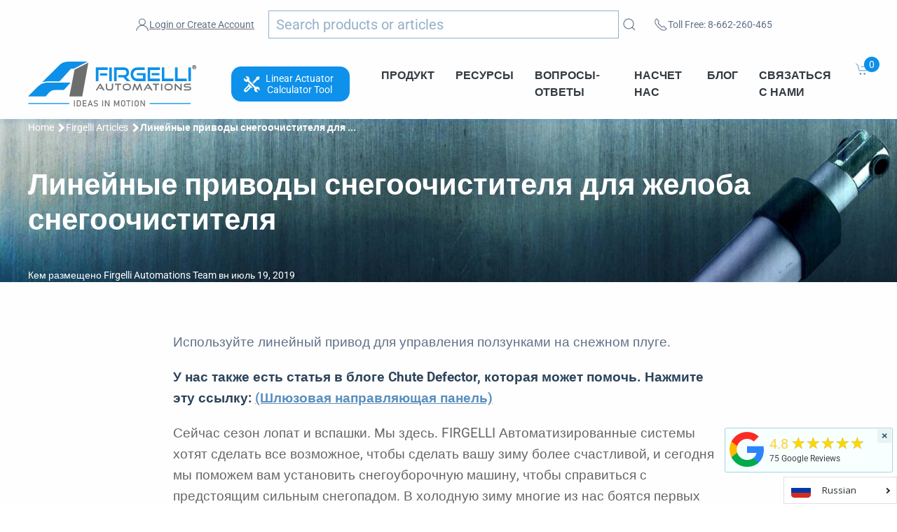

--- FILE ---
content_type: text/html; charset=utf-8
request_url: https://www.firgelliauto.com/ru/blogs/news/linear-actuators-for-a-snow-blower-chute
body_size: 48007
content:
<!doctype html>
<html class="no-js" lang="ru">
  

<head>

<link rel="preconnect" href="https://cdn.shopify.com/">
<link rel="preconnect" href="https://www.googletagmanager.com/">
<link rel="preconnect" href="https://www.google-analytics.com/">

<link rel="preconnect" href="https://ajax.googleapis.com/">
<link rel="preconnect" href="https://searchanise-ef84.kxcdn.com/">





  
<meta charset="utf-8">
<meta name="viewport" content="width=device-width,initial-scale=1">  
<title>Линейные приводы для желоба снегоочистителя | FIRGELLI</title>
<meta name="description" content="Используйте линейные приводы для облегчения уборки снега. John Deere, Kubota и другие тракторы/снегоуборщики используют приводы.">
<meta name="referrer" content="origin">
<meta name="ahrefs-site-verification" content="555e0d2f09ad1e152a888fa65f008cc9ef89cc892f98e310fc70c4e01a508d25">


<script>
  window.Shopify = window.Shopify || {theme: {id: 127358959687, role: 'main' } };
  window._template = {
      directory: "",
      name: "article",
      suffix: ""
  }
</script> 




 <link rel="preload" href="//www.firgelliauto.com/cdn/shop/t/50/assets/uikit.min.js?v=3573044641525328231727218166" as="script">  

  
<script type="application/ld+json">
  {
    "@context": "http://schema.org",
    "@type": "Organization",
    "name": "Firgelli Automations",
    "address": {
          "@type": "PostalAddress",
          "streetAddress": "1350 Slater Road, Unit 11 & 12",
          "addressLocality": "Ferndale",
          "addressRegion": "WA",
          "postalCode": "98248",
          "addressCountry": "US"
    },
    "sameAs": [
    "http://twitter.com/FirgelliAuto",
    "http://www.facebook.com/FirgelliAuto",
    "https://www.instagram.com/firgelli/",
    "",
    "https://www.youtube.com/user/FirgelliAuto/",
    "https://www.firgelliauto.com",
    "https://www.firgelliauto.ca",
   	"https://www.firgelliauto.com.au/",
    "https://www.tvliftkit.com/"
  ],
    "url": "https://www.firgelliauto.com",
    "description": "FIRGELLI manufactures Linear Actuators, TV Lifts, Drawer Slides, Actuators, Standing Desks, Actuator Controllers, TV Lifts &amp; control systems.",
    "contactPoint": {
 		"@type": "ContactPoint",
 		"contactType": "customer support",
 		"telephone": "[+1 866-226-0465]",
 		"email": "support@firgelliauto.com"
 },

   "department": [
               {
                 "@type": "Organization",
                 "name": "Firgelli Automations Canada",
                 "address": {
                   "@type": "PostalAddress",
                   "@id": "https://www.firgelliauto.ca/",
                   "streetAddress": "116-15272 Croydon Drive",
                   "addressLocality": "Surrey",
                   "addressRegion": "BC",
                   "postalCode": "V3S 0Z5,",
                   "addressCountry": "Canada"
                 }
               }
             ],

  
    "founder": {
    		"@type": "Person",
            "name": "Robbie Dickson",
            "url": "https://www.firgelliauto.com/pages/robbie-dickson",
            "gender": "Male",
            "image": "https://cdn.shopify.com/s/files/1/0615/2193/files/robbie_dickson_image.jpg?v=1611794966",
			"sameAs": [
            	"https://en.wikipedia.org/wiki/Robbie_Dickson",
                "https://www.instagram.com/robbie_dickson/?hl=en",
                "https://ca.linkedin.com/in/robbie-dickson?trk=pub-pbmap",
                "https://www.firgelliauto.com/pages/robbie-dickson"
                ]
    },

   "logo": "https://cdn.shopify.com/s/files/1/0615/2193/files/logo.png?v=1517313319",
   "image": "https://cdn.shopify.com/s/files/1/0615/2193/files/Firgelli-logo-web_2x_2af590eb-3e8f-4cc9-845e-05b230dfcf29.png?v=1647510658",
   "telephone": "[+1 866-226-0465]"
  }
</script>
  


<link rel="apple-touch-icon" sizes="180x180" href="//www.firgelliauto.com/cdn/shop/t/50/assets/apple-touch-icon.png?v=77714812474448334521727218164">
<link rel="icon" type="image/png" sizes="32x32" href="//www.firgelliauto.com/cdn/shop/t/50/assets/favicon-32x32.png?v=181683138266972056121727218164">
<link rel="icon" type="image/png" sizes="16x16" href="//www.firgelliauto.com/cdn/shop/t/50/assets/favicon-16x16.png?v=60771252310559775781727218164">
<link rel="manifest" href="//www.firgelliauto.com/cdn/shop/t/50/assets/site.webmanifest?v=92550183465889713431727218165">
<link rel="mask-icon" href="//www.firgelliauto.com/cdn/shop/t/50/assets/safari-pinned-tab.svg?v=165598380155645546491727218165" color="#5bbad5">
<meta name="msapplication-TileColor" content="#da532c">
<meta name="theme-color" content="#ffffff">  



<script src="https://kit.fontawesome.com/26449f3e71.js" crossorigin="anonymous"></script>

  



  
  
  <link rel="prefetch" href="//www.firgelliauto.com/cdn/shop/t/50/assets/styles.css?v=48996992934313391191762889680">
  

  <script src="//www.firgelliauto.com/cdn/shop/t/50/assets/header-all.js?v=85246048338171756491727218164"></script> 
  
  




    
  





<script type="application/ld+json">
    {
        "@context": "https://schema.org",
        "@type": "Article",
        "about": "Используйте линейные приводы для облегчения уборки снега. John Deere, Kubota и другие тракторы/снегоуборщики используют приводы.",
        "headline": "Линейные приводы для желоба снегоочистителя | FIRGELLI",
        "mainEntityOfPage": "https://www.firgelliauto.com/ru/blogs/news/linear-actuators-for-a-snow-blower-chute",
        "image": {
            "@type": "ImageObject",
            "url": "https://www.firgelliauto.com/cdn/shop/articles/Snow_plow_chute_linear_actuator_3_1024x1024.png?v=1542574949",
            "width": 1024,
            "height": 1024
        },
        "url": "https://www.firgelliauto.com/ru/blogs/news/linear-actuators-for-a-snow-blower-chute",
        "dateModified": "2019-07-19 10:29:00 -0700",
        "datePublished": "2019-07-19 10:29:00 -0700",
        "dateCreated": "2014-11-10 12:36:59 -0800",
        "description": "Это сезон, который нужно засыпать и пощипать. Мы в FIRGELLI Автоматизация хочет с# делать вашу зиму более веселой в любом виде, и сегодня мы поможем вам получить ваш снегопад, сфальсифицированный для встречного натиска снега. В холодные зимние месяцы многие из нас мечтали о первых нескольких снежинках, и все это осознало, что Скоро начнется битва, чтобы идти на тротуары и дороги.",
        "articleBody": " Используйте линейный привод для управления ползунками на снежном плуге.У нас также есть статья в блоге Chute Defector, которая может помочь. Нажмите эту ссылку: (Шлюзовая направляющая панель)Сейчас сезон лопат и вспашки. Мы здесь. FIRGELLI Автоматизированные системы хотят сделать все возможное, чтобы сделать вашу зиму более счастливой, и сегодня мы поможем вам установить снегоуборочную машину, чтобы справиться с предстоящим сильным снегопадом. В холодную зиму многие из нас боятся первых нескольких снежинок, и они все это прекрасно знают. Продолжающаяся борьба за то, чтобы тротуары и полосы движения были открытыми, вот - вот начнется. Сначала мы объяснили, как использовать линейный привод в качестве снежной дорожки, а затем поговорили о лопастях снежного плуга.То же самое можно сказать и о многих снегоходах.На рисунке выше показан классический линейный привод с резиновой защитной оболочкой. Защита линейных исполнительных механизмов в таких приложениях очень важна, поскольку нет никаких сомнений в том, что исполнительные органы в основном работают во влажной среде на открытом воздухе. Поэтому вам нужно обратить внимание на IP - значение привода и получить привод с высоким IP - значением или, насколько это возможно, скрыть привод, чтобы защитить его от погодных условий. Узнать больше Рейтинг IP Мы написали отдельную статью на эту тему в нашем блоге. Но вот краткое руководство по рейтингу IP.  Многие из нас полагаются на снегоочистители и снегоочистители, чтобы помочь пожилым людям пережить зиму. Проблема в том, что при эксплуатации снегоочистителя необходимо постоянно вращать желоб, чтобы эффективно перенаправлять снег. Переориентация шлюза может быть затруднена из - за необходимости безопасного управления и управления машиной обеими руками.Вот где могут пригодиться линейные приводы и простые мгновенные водонепроницаемые переключатели качалки. Используя простую настройку, просто нажмите кнопку большим пальцем, чтобы легко управлять направлением скольжения. Это не только позволяет более безопасно контролировать снегоочистители, но и сокращает время простоя, поскольку нет необходимости останавливаться для настройки.  Настройка линейного исполнительного устройства для управления ползунком снегоочистителя или лопатой снегоочистителя является очень прямой. Давайте покажем вам несколько примеров, чтобы вы знали, что вам нужно, чтобы начать. Большинство устройств, которые мы видели, были установлены на тракторе John Deer, который добавил аксессуары к снегоочистителю, но не имел электрического способа управлять направлением скольжения. Поэтому клиенты обнаружили, что наши линейные исполнительные устройства с защитными резиновыми чехлами идеально подходят для этого приложения. Элементы, контролирующие направление снежной дорожки:Что вам нужно, чтобы позволить удаленное управление настройкой ваших лезвий снежного плуга:Колесовой переключатель OR Дистанционное управлениеКлассический линейный исполнитель (Рекомендуется 4 или 6 дюймов для 150 фунтов)Электрический комплектРасширенный монтажный кронштейнВыбор Кронштейн ротора привода MB6Как правило, для питания привода используется 12-вольная батарея на тракторе; должна быть использована предохранитель, включeнный в электропроводку, в проводку для привода для защиты от чрезмерного тока и предотвращения повреждения линейного привода. Используйте размеры для выключателя рокеров, доступные на странице продукции для коммутатора Rocker (ссылка выше), чтобы вырезать пространство в удобном месте на тире трактора или другого ATV.Направление проводки для коммутатора расположено на одной и той же странице; разъем и проводники включены в EL-Kit. Вложение кронштейнов MB1-P является простым и может быть выполнено с помощью ручного бурения. После того, как кронштейны будут заключены в место, соединяющий привод, это так же просто, как и сдвиг фиксатора в отверстие кливиса на приводе и закрепляющий его с помощью штифтов.Линейные приводы для управления сноской:При управлении снегопадом можно управлять двумя типами элементов управления. Во-первых, вы можете взять под контроль левый и правый угол (Yaw) лезвия. Вы можете достичь этого с помощью 1 Actuator, чтобы управлять этим движением. Кроме того, вы можете также управлять наклоном платы. Для этого мы предлагаем более сильные 200 фунтов для линейного актуатора в минимальном размере в зависимости от размера платы.Водонепроницающий рокерЛинейный привод премиум-классаМонтажные кронштейны для линейных актуаторов большой мощностиЭлектропроводкаВсе перечисленные выше части доступны в нашем магазинеТочно так же, как и в случае контроля за парашютом привода, лучше всего поместить предохранитель между батареей трактора и линейным приводом, чтобы предотвратить перетоку, которая может повредить актуатору. Больше всего нравится иметь хорошо помещающий переключатель на тире трактора или ATV для удобства; перейти на страницу продукта-рокера наFIRGELLI Автоматизация-найти измерения и инструкции по электропроводке, чтобы сделать идеальную дыру для выключателей. Крепежный привод прямой вперед, используя рычаг рычага для ручного управления лезвием, замените его на FIRGELLI Линейный привод с использованием монтажных скобок.Оба этих окна очень прямолинейны и легко достигаются, используя лишь несколько частей. Имея возможность управлять парашютом и лезвием вашего снегопада с простым нажатом кнопки, позволяет более безопасную и быструю работу, сокращает время, необходимое для выполнения задания. Если у вас есть вопросы или требуется дополнительная информация.Если вы хотите узнать, как работает линейный актуатор перед покупкой одного, мы создали эту Инфо-лист, чтобы помочь вам разобраться в основах, ссылка нижеЛинейные приводы 101-Все, что нужно знать о линейных актуаторах КОММЕНТАРИИ:Перед тем как оставить комментарий, мы настоятельно предлагаем отправить нас на более быстрый ответ. Продавец электронной почты @FIRGELLIAuto.com",
        "author": {
            "@type": "Person",
            "name": "Firgelli Automations Team"
        },
        "publisher": {
            "@type": "Organization",
            "name": "Firgelli Automations"
        }
    }
</script>

<script type="application/ld+json">
    {
      "@context": "https://schema.org",
        "@type": "BreadcrumbList",
        "itemListElement": [
            {
                "@type": "ListItem",
                "position": 1,
                "item": {
                    "@type": "Website",
                    "@id": "https://www.firgelliauto.com",
                    "name": "Firgelli Automations"
                }
            },
            {
                "@type": "ListItem",
                "position": 2,
                "item": {
                    "@type": "WebPage",
                    "@id": "https://www.firgelliauto.com",
                    "name": "FIRGELLI® Автоматизация статей"
                }
            },
            {
                "@type": "ListItem",
                "position": 3,
                "item": {
                    "@type": "Article",
                    "@id": "https://www.firgelliauto.com/ru/blogs/news/linear-actuators-for-a-snow-blower-chute",
                    "name": "Линейные приводы снегоочистителя для желоба снегоочистителя",
                    "author": {
                        "@type": "Person",
                        "name": "Firgelli Automations Team"
                    },
                    "datePublished": "2019-07-19 10:29:00 -0700",
                    "dateModified": "2019-07-19 10:29:00 -0700",
                    "headline": "Линейные приводы снегоочистителя для желоба снегоочистителя",
                    "image": {
                        "@type": "ImageObject",
                        "url": "https://www.firgelliauto.com/cdn/shop/articles/Snow_plow_chute_linear_actuator_3_1024x1024.png?v=1542574949",
                        "width": 1024,
                        "height": 1024
                    },
                    "publisher": {
                        "@type": "Organization",
                        "name": "Firgelli Automations"
                    },
                    "mainEntityOfPage": "https://www.firgelliauto.com/ru/blogs/news/linear-actuators-for-a-snow-blower-chute"
                }
            }
      ]
  }
</script>





  

  <meta http-equiv="X-UA-Compatible" content="IE=edge">
  <meta http-equiv="Expires" content="max-age=2628000" />
  <meta property="al:android:package" content="google-app-package">
  <meta property="al:android:app_name" content="Firgelli Automations app">
  <link rel="canonical" href="https://www.firgelliauto.com/ru/blogs/news/linear-actuators-for-a-snow-blower-chute">
  

<link rel="alternate" hreflang="en-us" href="https://www.firgelliauto.com/" />
<link rel="alternate" hreflang="en-ca" href="https://www.firgelliauto.ca/" />
<link rel="alternate" hreflang="en-au" href="https://www.firgelliauto.com.au/" />
<link rel="alternate" hreflang="x-default" href="https://www.firgelliauto.com/" />


  
  
  
<meta property="og:site_name" content="Firgelli Automations">
<meta property="og:url" content="https://www.firgelliauto.com/ru/blogs/news/linear-actuators-for-a-snow-blower-chute">
<meta property="og:title" content="Линейные приводы снегоочистителя для желоба снегоочистителя">
<meta property="og:type" content="article">
<meta property="og:description" content="Это сезон, который нужно засыпать и пощипать. Мы в FIRGELLI Автоматизация хочет с# делать вашу зиму более веселой в любом виде, и сегодня мы поможем вам получить ваш снегопад, сфальсифицированный для встречного натиска снега. В холодные зимние месяцы многие из нас мечтали о первых нескольких снежинках, и все это осознало, что Скоро начнется битва, чтобы идти на тротуары и дороги."><meta property="og:image" content="http://www.firgelliauto.com/cdn/shop/articles/Snow_plow_chute_linear_actuator_3.png?v=1542574949">
      <meta property="og:image:secure_url" content="https://www.firgelliauto.com/cdn/shop/articles/Snow_plow_chute_linear_actuator_3.png?v=1542574949">
      <meta property="og:image:width" content="861">
      <meta property="og:image:height" content="870">
      <meta property="og:image:alt" content="snow plow linear actuator for snow chute">

<meta name="twitter:site" content="@FirgelliAuto">
<meta name="twitter:card" content="summary_large_image">
<meta name="twitter:title" content="Линейные приводы снегоочистителя для желоба снегоочистителя">
<meta name="twitter:description" content="Это сезон, который нужно засыпать и пощипать. Мы в FIRGELLI Автоматизация хочет с# делать вашу зиму более веселой в любом виде, и сегодня мы поможем вам получить ваш снегопад, сфальсифицированный для встречного натиска снега. В холодные зимние месяцы многие из нас мечтали о первых нескольких снежинках, и все это осознало, что Скоро начнется битва, чтобы идти на тротуары и дороги.">

  
  <style>@font-face {
  font-family: Roboto;
  font-weight: 100;
  font-style: normal;
  src: url("//www.firgelliauto.com/cdn/fonts/roboto/roboto_n1.90b4da06f3479773587365491ef23b0675c8d747.woff2") format("woff2"),
       url("//www.firgelliauto.com/cdn/fonts/roboto/roboto_n1.d4e22cf363186df0511ea8d84cdef42b69c37e33.woff") format("woff");
}

  @font-face {
  font-family: Roboto;
  font-weight: 100;
  font-style: italic;
  src: url("//www.firgelliauto.com/cdn/fonts/roboto/roboto_i1.f9eb5e56a99161ca978d604fc9ffbdf8619a8a97.woff2") format("woff2"),
       url("//www.firgelliauto.com/cdn/fonts/roboto/roboto_i1.3a44ccd5fb5b37f478f6eb8a646e1755d3c50a7f.woff") format("woff");
}

  @font-face {
  font-family: Roboto;
  font-weight: 400;
  font-style: normal;
  src: url("//www.firgelliauto.com/cdn/fonts/roboto/roboto_n4.2019d890f07b1852f56ce63ba45b2db45d852cba.woff2") format("woff2"),
       url("//www.firgelliauto.com/cdn/fonts/roboto/roboto_n4.238690e0007583582327135619c5f7971652fa9d.woff") format("woff");
}

  @font-face {
  font-family: Roboto;
  font-weight: 400;
  font-style: italic;
  src: url("//www.firgelliauto.com/cdn/fonts/roboto/roboto_i4.57ce898ccda22ee84f49e6b57ae302250655e2d4.woff2") format("woff2"),
       url("//www.firgelliauto.com/cdn/fonts/roboto/roboto_i4.b21f3bd061cbcb83b824ae8c7671a82587b264bf.woff") format("woff");
}

  @font-face {
  font-family: Roboto;
  font-weight: 700;
  font-style: normal;
  src: url("//www.firgelliauto.com/cdn/fonts/roboto/roboto_n7.f38007a10afbbde8976c4056bfe890710d51dec2.woff2") format("woff2"),
       url("//www.firgelliauto.com/cdn/fonts/roboto/roboto_n7.94bfdd3e80c7be00e128703d245c207769d763f9.woff") format("woff");
}

  @font-face {
  font-family: Roboto;
  font-weight: 700;
  font-style: italic;
  src: url("//www.firgelliauto.com/cdn/fonts/roboto/roboto_i7.7ccaf9410746f2c53340607c42c43f90a9005937.woff2") format("woff2"),
       url("//www.firgelliauto.com/cdn/fonts/roboto/roboto_i7.49ec21cdd7148292bffea74c62c0df6e93551516.woff") format("woff");
}

  @font-face {
  font-family: Roboto;
  font-weight: 900;
  font-style: normal;
  src: url("//www.firgelliauto.com/cdn/fonts/roboto/roboto_n9.0c184e6fa23f90226ecbf2340f41a7f829851913.woff2") format("woff2"),
       url("//www.firgelliauto.com/cdn/fonts/roboto/roboto_n9.7211b7d111ec948ac853161b9ab0c32728753cde.woff") format("woff");
}

  @font-face {
  font-family: Roboto;
  font-weight: 900;
  font-style: italic;
  src: url("//www.firgelliauto.com/cdn/fonts/roboto/roboto_i9.8bf6d9508a9a9d1b2375b9f0abd9bf21e05bfc81.woff2") format("woff2"),
       url("//www.firgelliauto.com/cdn/fonts/roboto/roboto_i9.96d6ec64d624107ce21cf389327592d9f557d5b8.woff") format("woff");
}


  html,
  *,
  h1,
  h2,
  h3,
  h4,
  h5,
  h6,
  .uk-h1,
  .uk-h2,
  .uk-h3,
  .uk-h4,
  .uk-h5,
  .uk-h6,
  .cbb-frequently-bought-forme  * {
    font-family: Roboto, sans-serif !important;
  }

</style>

<script src="//www.firgelliauto.com/cdn/shop/t/50/assets/anime.min.js?v=177490349905754697181727218168" defer></script><script async>
    document.documentElement.className = document.documentElement.className.replace("no-js","js");

    window.theme = {
      strings: {
        addToCart: "Добавить в корзину",
        soldOut: "Продано",
        unavailable: "недоступный"
      },
      moneyFormat: "${{amount}}"
    };
  </script>
  
  

  

  
  
  
  

<script async>window.BOLD = window.BOLD || {};
    window.BOLD.common = window.BOLD.common || {};
    window.BOLD.common.Shopify = window.BOLD.common.Shopify || {};
    window.BOLD.common.Shopify.shop = {
      domain: 'www.firgelliauto.com',
      permanent_domain: 'firgelliautomation.myshopify.com',
      url: 'https://www.firgelliauto.com',
      secure_url: 'https://www.firgelliauto.com',
      money_format: "${{amount}}",
      currency: "USD"
    };
    window.BOLD.common.Shopify.customer = {
      id: null,
      tags: null,
    };
    window.BOLD.common.Shopify.cart = {"note":null,"attributes":{},"original_total_price":0,"total_price":0,"total_discount":0,"total_weight":0.0,"item_count":0,"items":[],"requires_shipping":false,"currency":"USD","items_subtotal_price":0,"cart_level_discount_applications":[],"checkout_charge_amount":0};
    window.BOLD.common.template = 'article';window.BOLD.common.Shopify.formatMoney = function(money, format) {
        function n(t, e) {
            return "undefined" == typeof t ? e : t
        }
        function r(t, e, r, i) {
            if (e = n(e, 2),
                r = n(r, ","),
                i = n(i, "."),
            isNaN(t) || null == t)
                return 0;
            t = (t / 100).toFixed(e);
            var o = t.split(".")
                , a = o[0].replace(/(\d)(?=(\d\d\d)+(?!\d))/g, "$1" + r)
                , s = o[1] ? i + o[1] : "";
            return a + s
        }
        "string" == typeof money && (money = money.replace(".", ""));
        var i = ""
            , o = /\{\{\s*(\w+)\s*\}\}/
            , a = format || window.BOLD.common.Shopify.shop.money_format || window.Shopify.money_format || "$ {{ amount }}";
        switch (a.match(o)[1]) {
            case "amount":
                i = r(money, 2, ",", ".");
                break;
            case "amount_no_decimals":
                i = r(money, 0, ",", ".");
                break;
            case "amount_with_comma_separator":
                i = r(money, 2, ".", ",");
                break;
            case "amount_no_decimals_with_comma_separator":
                i = r(money, 0, ".", ",");
                break;
            case "amount_with_space_separator":
                i = r(money, 2, " ", ",");
                break;
            case "amount_no_decimals_with_space_separator":
                i = r(money, 0, " ", ",");
                break;
            case "amount_with_apostrophe_separator":
                i = r(money, 2, "'", ".");
                break;
        }
        return a.replace(o, i);
    };
    window.BOLD.common.Shopify.saveProduct = function (handle, product) {
      if (typeof handle === 'string' && typeof window.BOLD.common.Shopify.products[handle] === 'undefined') {
        if (typeof product === 'number') {
          window.BOLD.common.Shopify.handles[product] = handle;
          product = { id: product };
        }
        window.BOLD.common.Shopify.products[handle] = product;
      }
    };
    window.BOLD.common.Shopify.saveVariant = function (variant_id, variant) {
      if (typeof variant_id === 'number' && typeof window.BOLD.common.Shopify.variants[variant_id] === 'undefined') {
        window.BOLD.common.Shopify.variants[variant_id] = variant;
      }
    };window.BOLD.common.Shopify.products = window.BOLD.common.Shopify.products || {};
    window.BOLD.common.Shopify.variants = window.BOLD.common.Shopify.variants || {};
    window.BOLD.common.Shopify.handles = window.BOLD.common.Shopify.handles || {};window.BOLD.common.Shopify.saveProduct(null, null);window.BOLD.apps_installed = {"Brain":1,"Product Upsell":3} || {};window.BOLD.common.Shopify.metafields = window.BOLD.common.Shopify.metafields || {};window.BOLD.common.Shopify.metafields["bold_rp"] = {};window.BOLD.common.Shopify.metafields["bold_csp_defaults"] = {};window.BOLD.common.cacheParams = window.BOLD.common.cacheParams || {};
</script>
  
  
  
  <script type='text/javascript'>var jiltStorefrontParams = {"platform":"shopify","shop_uuid":"6e9d15b3-7fb7-457b-a44d-1ec0bc326013"}; </script>

  
 <script async src="//www.firgelliauto.com/cdn/shop/t/50/assets/uikit.min.js?v=3573044641525328231727218166"></script>
 <script src="//www.firgelliauto.com/cdn/shop/t/50/assets/uikit-icons.min.js?v=131274970403790017301727218163" async></script> 

  
<!-- "snippets/booster-common.liquid" was not rendered, the associated app was uninstalled -->
<script src="//searchserverapi.com/widgets/shopify/init.js?a=7L3u4e4Z1I"></script>




<script>window.performance && window.performance.mark && window.performance.mark('shopify.content_for_header.start');</script><meta name="google-site-verification" content="_a3RsO_YBtFGEjoEdvqXR-02ym2p6JHTHyGG8kWdG_E">
<meta name="google-site-verification" content="51ZYn2uN-Zy8QgHt-Go__rXsSvPWpxwmGtLoQ_xNFeQ">
<meta id="shopify-digital-wallet" name="shopify-digital-wallet" content="/6152193/digital_wallets/dialog">
<meta name="shopify-checkout-api-token" content="5456daa1a70b89b6461e56a1cd902306">
<meta id="in-context-paypal-metadata" data-shop-id="6152193" data-venmo-supported="true" data-environment="production" data-locale="ru_RU" data-paypal-v4="true" data-currency="USD">
<link rel="alternate" type="application/atom+xml" title="Feed" href="/ru/blogs/news.atom" />
<link rel="alternate" hreflang="x-default" href="https://www.firgelliauto.com/blogs/news/linear-actuators-for-a-snow-blower-chute">
<link rel="alternate" hreflang="pt-PT" href="https://www.firgelliauto.com/pt-pt/blogs/news/linear-actuators-for-a-snow-blower-chute">
<link rel="alternate" hreflang="en-DE" href="https://www.firgelliauto.com/en-de/blogs/news/linear-actuators-for-a-snow-blower-chute">
<link rel="alternate" hreflang="en-NL" href="https://www.firgelliauto.com/en-nl/blogs/news/linear-actuators-for-a-snow-blower-chute">
<link rel="alternate" hreflang="en-FR" href="https://www.firgelliauto.com/en-fr/blogs/news/linear-actuators-for-a-snow-blower-chute">
<link rel="alternate" hreflang="en-EE" href="https://www.firgelliauto.com/en-ee/blogs/news/linear-actuators-for-a-snow-blower-chute">
<link rel="alternate" hreflang="en-MX" href="https://www.firgelliauto.com/en-mx/blogs/news/linear-actuators-for-a-snow-blower-chute">
<link rel="alternate" hreflang="en-NZ" href="https://www.firgelliauto.com/en-nz/blogs/news/linear-actuators-for-a-snow-blower-chute">
<link rel="alternate" hreflang="en-US" href="https://www.firgelliauto.com/blogs/news/linear-actuators-for-a-snow-blower-chute">
<link rel="alternate" hreflang="af-US" href="https://www.firgelliauto.com/af/blogs/news/linear-actuators-for-a-snow-blower-chute">
<link rel="alternate" hreflang="ar-US" href="https://www.firgelliauto.com/ar/blogs/news/linear-actuators-for-a-snow-blower-chute">
<link rel="alternate" hreflang="bn-US" href="https://www.firgelliauto.com/bn/blogs/news/linear-actuators-for-a-snow-blower-chute">
<link rel="alternate" hreflang="nl-US" href="https://www.firgelliauto.com/nl/blogs/news/linear-actuators-for-a-snow-blower-chute">
<link rel="alternate" hreflang="fr-US" href="https://www.firgelliauto.com/fr/blogs/news/linear-actuators-for-a-snow-blower-chute">
<link rel="alternate" hreflang="de-US" href="https://www.firgelliauto.com/de/blogs/news/linear-actuators-for-a-snow-blower-chute">
<link rel="alternate" hreflang="id-US" href="https://www.firgelliauto.com/id/blogs/news/linear-actuators-for-a-snow-blower-chute">
<link rel="alternate" hreflang="it-US" href="https://www.firgelliauto.com/it/blogs/news/linear-actuators-for-a-snow-blower-chute">
<link rel="alternate" hreflang="ja-US" href="https://www.firgelliauto.com/ja/blogs/news/linear-actuators-for-a-snow-blower-chute">
<link rel="alternate" hreflang="ko-US" href="https://www.firgelliauto.com/ko/blogs/news/linear-actuators-for-a-snow-blower-chute">
<link rel="alternate" hreflang="fa-US" href="https://www.firgelliauto.com/fa/blogs/news/linear-actuators-for-a-snow-blower-chute">
<link rel="alternate" hreflang="pt-US" href="https://www.firgelliauto.com/pt/blogs/news/linear-actuators-for-a-snow-blower-chute">
<link rel="alternate" hreflang="ru-US" href="https://www.firgelliauto.com/ru/blogs/news/linear-actuators-for-a-snow-blower-chute">
<link rel="alternate" hreflang="es-US" href="https://www.firgelliauto.com/es/blogs/news/linear-actuators-for-a-snow-blower-chute">
<link rel="alternate" hreflang="tr-US" href="https://www.firgelliauto.com/tr/blogs/news/linear-actuators-for-a-snow-blower-chute">
<link rel="alternate" hreflang="ur-US" href="https://www.firgelliauto.com/ur/blogs/news/linear-actuators-for-a-snow-blower-chute">
<link rel="alternate" hreflang="vi-US" href="https://www.firgelliauto.com/vi/blogs/news/linear-actuators-for-a-snow-blower-chute">
<script async="async" src="/checkouts/internal/preloads.js?locale=ru-US"></script>
<link rel="preconnect" href="https://shop.app" crossorigin="anonymous">
<script async="async" src="https://shop.app/checkouts/internal/preloads.js?locale=ru-US&shop_id=6152193" crossorigin="anonymous"></script>
<script id="apple-pay-shop-capabilities" type="application/json">{"shopId":6152193,"countryCode":"US","currencyCode":"USD","merchantCapabilities":["supports3DS"],"merchantId":"gid:\/\/shopify\/Shop\/6152193","merchantName":"Firgelli Automations","requiredBillingContactFields":["postalAddress","email","phone"],"requiredShippingContactFields":["postalAddress","email","phone"],"shippingType":"shipping","supportedNetworks":["visa","masterCard","amex"],"total":{"type":"pending","label":"Firgelli Automations","amount":"1.00"},"shopifyPaymentsEnabled":true,"supportsSubscriptions":true}</script>
<script id="shopify-features" type="application/json">{"accessToken":"5456daa1a70b89b6461e56a1cd902306","betas":["rich-media-storefront-analytics"],"domain":"www.firgelliauto.com","predictiveSearch":true,"shopId":6152193,"locale":"ru"}</script>
<script>var Shopify = Shopify || {};
Shopify.shop = "firgelliautomation.myshopify.com";
Shopify.locale = "ru";
Shopify.currency = {"active":"USD","rate":"1.0"};
Shopify.country = "US";
Shopify.theme = {"name":"firgelliauto.com-2023\/main","id":127358959687,"schema_name":"Firgelli Theme","schema_version":"1.0.0","theme_store_id":null,"role":"main"};
Shopify.theme.handle = "null";
Shopify.theme.style = {"id":null,"handle":null};
Shopify.cdnHost = "www.firgelliauto.com/cdn";
Shopify.routes = Shopify.routes || {};
Shopify.routes.root = "/ru/";</script>
<script type="module">!function(o){(o.Shopify=o.Shopify||{}).modules=!0}(window);</script>
<script>!function(o){function n(){var o=[];function n(){o.push(Array.prototype.slice.apply(arguments))}return n.q=o,n}var t=o.Shopify=o.Shopify||{};t.loadFeatures=n(),t.autoloadFeatures=n()}(window);</script>
<script>
  window.ShopifyPay = window.ShopifyPay || {};
  window.ShopifyPay.apiHost = "shop.app\/pay";
  window.ShopifyPay.redirectState = null;
</script>
<script id="shop-js-analytics" type="application/json">{"pageType":"article"}</script>
<script defer="defer" async type="module" src="//www.firgelliauto.com/cdn/shopifycloud/shop-js/modules/v2/client.init-shop-cart-sync_Daxce9FH.ru.esm.js"></script>
<script defer="defer" async type="module" src="//www.firgelliauto.com/cdn/shopifycloud/shop-js/modules/v2/chunk.common_CJ9sGaBl.esm.js"></script>
<script defer="defer" async type="module" src="//www.firgelliauto.com/cdn/shopifycloud/shop-js/modules/v2/chunk.modal_BS7-MXvn.esm.js"></script>
<script type="module">
  await import("//www.firgelliauto.com/cdn/shopifycloud/shop-js/modules/v2/client.init-shop-cart-sync_Daxce9FH.ru.esm.js");
await import("//www.firgelliauto.com/cdn/shopifycloud/shop-js/modules/v2/chunk.common_CJ9sGaBl.esm.js");
await import("//www.firgelliauto.com/cdn/shopifycloud/shop-js/modules/v2/chunk.modal_BS7-MXvn.esm.js");

  window.Shopify.SignInWithShop?.initShopCartSync?.({"fedCMEnabled":true,"windoidEnabled":true});

</script>
<script>
  window.Shopify = window.Shopify || {};
  if (!window.Shopify.featureAssets) window.Shopify.featureAssets = {};
  window.Shopify.featureAssets['shop-js'] = {"shop-cart-sync":["modules/v2/client.shop-cart-sync_Bhcz14x4.ru.esm.js","modules/v2/chunk.common_CJ9sGaBl.esm.js","modules/v2/chunk.modal_BS7-MXvn.esm.js"],"init-fed-cm":["modules/v2/client.init-fed-cm_BeTG36yQ.ru.esm.js","modules/v2/chunk.common_CJ9sGaBl.esm.js","modules/v2/chunk.modal_BS7-MXvn.esm.js"],"init-shop-email-lookup-coordinator":["modules/v2/client.init-shop-email-lookup-coordinator_BWVr_UEU.ru.esm.js","modules/v2/chunk.common_CJ9sGaBl.esm.js","modules/v2/chunk.modal_BS7-MXvn.esm.js"],"init-windoid":["modules/v2/client.init-windoid_Dt3poxPm.ru.esm.js","modules/v2/chunk.common_CJ9sGaBl.esm.js","modules/v2/chunk.modal_BS7-MXvn.esm.js"],"shop-button":["modules/v2/client.shop-button_CD_OUhiv.ru.esm.js","modules/v2/chunk.common_CJ9sGaBl.esm.js","modules/v2/chunk.modal_BS7-MXvn.esm.js"],"shop-cash-offers":["modules/v2/client.shop-cash-offers_BKfTJGcZ.ru.esm.js","modules/v2/chunk.common_CJ9sGaBl.esm.js","modules/v2/chunk.modal_BS7-MXvn.esm.js"],"shop-toast-manager":["modules/v2/client.shop-toast-manager_Nwj6KtYP.ru.esm.js","modules/v2/chunk.common_CJ9sGaBl.esm.js","modules/v2/chunk.modal_BS7-MXvn.esm.js"],"init-shop-cart-sync":["modules/v2/client.init-shop-cart-sync_Daxce9FH.ru.esm.js","modules/v2/chunk.common_CJ9sGaBl.esm.js","modules/v2/chunk.modal_BS7-MXvn.esm.js"],"init-customer-accounts-sign-up":["modules/v2/client.init-customer-accounts-sign-up_B3oF7cLU.ru.esm.js","modules/v2/client.shop-login-button_C8eM03Ml.ru.esm.js","modules/v2/chunk.common_CJ9sGaBl.esm.js","modules/v2/chunk.modal_BS7-MXvn.esm.js"],"pay-button":["modules/v2/client.pay-button_Do2Gnu0S.ru.esm.js","modules/v2/chunk.common_CJ9sGaBl.esm.js","modules/v2/chunk.modal_BS7-MXvn.esm.js"],"init-customer-accounts":["modules/v2/client.init-customer-accounts_762JRHBt.ru.esm.js","modules/v2/client.shop-login-button_C8eM03Ml.ru.esm.js","modules/v2/chunk.common_CJ9sGaBl.esm.js","modules/v2/chunk.modal_BS7-MXvn.esm.js"],"avatar":["modules/v2/client.avatar_BTnouDA3.ru.esm.js"],"init-shop-for-new-customer-accounts":["modules/v2/client.init-shop-for-new-customer-accounts_CFwTBLnu.ru.esm.js","modules/v2/client.shop-login-button_C8eM03Ml.ru.esm.js","modules/v2/chunk.common_CJ9sGaBl.esm.js","modules/v2/chunk.modal_BS7-MXvn.esm.js"],"shop-follow-button":["modules/v2/client.shop-follow-button_C3EJCmHc.ru.esm.js","modules/v2/chunk.common_CJ9sGaBl.esm.js","modules/v2/chunk.modal_BS7-MXvn.esm.js"],"checkout-modal":["modules/v2/client.checkout-modal_CVjmafnf.ru.esm.js","modules/v2/chunk.common_CJ9sGaBl.esm.js","modules/v2/chunk.modal_BS7-MXvn.esm.js"],"shop-login-button":["modules/v2/client.shop-login-button_C8eM03Ml.ru.esm.js","modules/v2/chunk.common_CJ9sGaBl.esm.js","modules/v2/chunk.modal_BS7-MXvn.esm.js"],"lead-capture":["modules/v2/client.lead-capture_CBK1q1fm.ru.esm.js","modules/v2/chunk.common_CJ9sGaBl.esm.js","modules/v2/chunk.modal_BS7-MXvn.esm.js"],"shop-login":["modules/v2/client.shop-login_CCqoyAJd.ru.esm.js","modules/v2/chunk.common_CJ9sGaBl.esm.js","modules/v2/chunk.modal_BS7-MXvn.esm.js"],"payment-terms":["modules/v2/client.payment-terms_DoFjYrsH.ru.esm.js","modules/v2/chunk.common_CJ9sGaBl.esm.js","modules/v2/chunk.modal_BS7-MXvn.esm.js"]};
</script>
<script>(function() {
  var isLoaded = false;
  function asyncLoad() {
    if (isLoaded) return;
    isLoaded = true;
    var urls = ["\/\/cdn.shopify.com\/proxy\/ad979a06eec62c6d15f4263b6cb2a56835d195e2f6466d2cdb82e934d07ad85a\/bingshoppingtool-t2app-prod.trafficmanager.net\/uet\/tracking_script?shop=firgelliautomation.myshopify.com\u0026sp-cache-control=cHVibGljLCBtYXgtYWdlPTkwMA","https:\/\/shopifyapp.rontar.com\/ScriptTags\/onlinestore.js?advId=18720\u0026audienceId=e6aa63ba-fa52-4224-a0d6-6bfc65b08cf2\u0026priceId=2252\u0026shop=firgelliautomation.myshopify.com","https:\/\/cdn.langshop.app\/buckets\/app\/libs\/storefront\/sdk.js?proxy_prefix=\/apps\/langshop\u0026source=sct\u0026shop=firgelliautomation.myshopify.com","https:\/\/assets1.adroll.com\/shopify\/latest\/j\/shopify_rolling_bootstrap_v2.js?adroll_adv_id=FEEGUWUELRGWPD36QXB2PG\u0026adroll_pix_id=2B242K7XXRG7VA3YDVYM53\u0026shop=firgelliautomation.myshopify.com","https:\/\/cdn.vstar.app\/static\/js\/thankyou.js?shop=firgelliautomation.myshopify.com","https:\/\/meggnotec.ams3.digitaloceanspaces.com\/sfy\/assets\/loyofjwsrccqymp\/js\/widget.js?shop=firgelliautomation.myshopify.com","https:\/\/searchanise-ef84.kxcdn.com\/widgets\/shopify\/init.js?a=7L3u4e4Z1I\u0026shop=firgelliautomation.myshopify.com"];
    for (var i = 0; i < urls.length; i++) {
      var s = document.createElement('script');
      s.type = 'text/javascript';
      s.async = true;
      s.src = urls[i];
      var x = document.getElementsByTagName('script')[0];
      x.parentNode.insertBefore(s, x);
    }
  };
  if(window.attachEvent) {
    window.attachEvent('onload', asyncLoad);
  } else {
    window.addEventListener('load', asyncLoad, false);
  }
})();</script>
<script id="__st">var __st={"a":6152193,"offset":-28800,"reqid":"dd95882d-611c-405c-8d1b-f01ec03ebdad-1770132771","pageurl":"www.firgelliauto.com\/ru\/blogs\/news\/linear-actuators-for-a-snow-blower-chute","s":"articles-18090639","u":"da9edd65d650","p":"article","rtyp":"article","rid":18090639};</script>
<script>window.ShopifyPaypalV4VisibilityTracking = true;</script>
<script id="captcha-bootstrap">!function(){'use strict';const t='contact',e='account',n='new_comment',o=[[t,t],['blogs',n],['comments',n],[t,'customer']],c=[[e,'customer_login'],[e,'guest_login'],[e,'recover_customer_password'],[e,'create_customer']],r=t=>t.map((([t,e])=>`form[action*='/${t}']:not([data-nocaptcha='true']) input[name='form_type'][value='${e}']`)).join(','),a=t=>()=>t?[...document.querySelectorAll(t)].map((t=>t.form)):[];function s(){const t=[...o],e=r(t);return a(e)}const i='password',u='form_key',d=['recaptcha-v3-token','g-recaptcha-response','h-captcha-response',i],f=()=>{try{return window.sessionStorage}catch{return}},m='__shopify_v',_=t=>t.elements[u];function p(t,e,n=!1){try{const o=window.sessionStorage,c=JSON.parse(o.getItem(e)),{data:r}=function(t){const{data:e,action:n}=t;return t[m]||n?{data:e,action:n}:{data:t,action:n}}(c);for(const[e,n]of Object.entries(r))t.elements[e]&&(t.elements[e].value=n);n&&o.removeItem(e)}catch(o){console.error('form repopulation failed',{error:o})}}const l='form_type',E='cptcha';function T(t){t.dataset[E]=!0}const w=window,h=w.document,L='Shopify',v='ce_forms',y='captcha';let A=!1;((t,e)=>{const n=(g='f06e6c50-85a8-45c8-87d0-21a2b65856fe',I='https://cdn.shopify.com/shopifycloud/storefront-forms-hcaptcha/ce_storefront_forms_captcha_hcaptcha.v1.5.2.iife.js',D={infoText:'Защищено с помощью hCaptcha',privacyText:'Конфиденциальность',termsText:'Условия'},(t,e,n)=>{const o=w[L][v],c=o.bindForm;if(c)return c(t,g,e,D).then(n);var r;o.q.push([[t,g,e,D],n]),r=I,A||(h.body.append(Object.assign(h.createElement('script'),{id:'captcha-provider',async:!0,src:r})),A=!0)});var g,I,D;w[L]=w[L]||{},w[L][v]=w[L][v]||{},w[L][v].q=[],w[L][y]=w[L][y]||{},w[L][y].protect=function(t,e){n(t,void 0,e),T(t)},Object.freeze(w[L][y]),function(t,e,n,w,h,L){const[v,y,A,g]=function(t,e,n){const i=e?o:[],u=t?c:[],d=[...i,...u],f=r(d),m=r(i),_=r(d.filter((([t,e])=>n.includes(e))));return[a(f),a(m),a(_),s()]}(w,h,L),I=t=>{const e=t.target;return e instanceof HTMLFormElement?e:e&&e.form},D=t=>v().includes(t);t.addEventListener('submit',(t=>{const e=I(t);if(!e)return;const n=D(e)&&!e.dataset.hcaptchaBound&&!e.dataset.recaptchaBound,o=_(e),c=g().includes(e)&&(!o||!o.value);(n||c)&&t.preventDefault(),c&&!n&&(function(t){try{if(!f())return;!function(t){const e=f();if(!e)return;const n=_(t);if(!n)return;const o=n.value;o&&e.removeItem(o)}(t);const e=Array.from(Array(32),(()=>Math.random().toString(36)[2])).join('');!function(t,e){_(t)||t.append(Object.assign(document.createElement('input'),{type:'hidden',name:u})),t.elements[u].value=e}(t,e),function(t,e){const n=f();if(!n)return;const o=[...t.querySelectorAll(`input[type='${i}']`)].map((({name:t})=>t)),c=[...d,...o],r={};for(const[a,s]of new FormData(t).entries())c.includes(a)||(r[a]=s);n.setItem(e,JSON.stringify({[m]:1,action:t.action,data:r}))}(t,e)}catch(e){console.error('failed to persist form',e)}}(e),e.submit())}));const S=(t,e)=>{t&&!t.dataset[E]&&(n(t,e.some((e=>e===t))),T(t))};for(const o of['focusin','change'])t.addEventListener(o,(t=>{const e=I(t);D(e)&&S(e,y())}));const B=e.get('form_key'),M=e.get(l),P=B&&M;t.addEventListener('DOMContentLoaded',(()=>{const t=y();if(P)for(const e of t)e.elements[l].value===M&&p(e,B);[...new Set([...A(),...v().filter((t=>'true'===t.dataset.shopifyCaptcha))])].forEach((e=>S(e,t)))}))}(h,new URLSearchParams(w.location.search),n,t,e,['guest_login'])})(!0,!0)}();</script>
<script integrity="sha256-4kQ18oKyAcykRKYeNunJcIwy7WH5gtpwJnB7kiuLZ1E=" data-source-attribution="shopify.loadfeatures" defer="defer" src="//www.firgelliauto.com/cdn/shopifycloud/storefront/assets/storefront/load_feature-a0a9edcb.js" crossorigin="anonymous"></script>
<script crossorigin="anonymous" defer="defer" src="//www.firgelliauto.com/cdn/shopifycloud/storefront/assets/shopify_pay/storefront-65b4c6d7.js?v=20250812"></script>
<script data-source-attribution="shopify.dynamic_checkout.dynamic.init">var Shopify=Shopify||{};Shopify.PaymentButton=Shopify.PaymentButton||{isStorefrontPortableWallets:!0,init:function(){window.Shopify.PaymentButton.init=function(){};var t=document.createElement("script");t.src="https://www.firgelliauto.com/cdn/shopifycloud/portable-wallets/latest/portable-wallets.ru.js",t.type="module",document.head.appendChild(t)}};
</script>
<script data-source-attribution="shopify.dynamic_checkout.buyer_consent">
  function portableWalletsHideBuyerConsent(e){var t=document.getElementById("shopify-buyer-consent"),n=document.getElementById("shopify-subscription-policy-button");t&&n&&(t.classList.add("hidden"),t.setAttribute("aria-hidden","true"),n.removeEventListener("click",e))}function portableWalletsShowBuyerConsent(e){var t=document.getElementById("shopify-buyer-consent"),n=document.getElementById("shopify-subscription-policy-button");t&&n&&(t.classList.remove("hidden"),t.removeAttribute("aria-hidden"),n.addEventListener("click",e))}window.Shopify?.PaymentButton&&(window.Shopify.PaymentButton.hideBuyerConsent=portableWalletsHideBuyerConsent,window.Shopify.PaymentButton.showBuyerConsent=portableWalletsShowBuyerConsent);
</script>
<script data-source-attribution="shopify.dynamic_checkout.cart.bootstrap">document.addEventListener("DOMContentLoaded",(function(){function t(){return document.querySelector("shopify-accelerated-checkout-cart, shopify-accelerated-checkout")}if(t())Shopify.PaymentButton.init();else{new MutationObserver((function(e,n){t()&&(Shopify.PaymentButton.init(),n.disconnect())})).observe(document.body,{childList:!0,subtree:!0})}}));
</script>
<link id="shopify-accelerated-checkout-styles" rel="stylesheet" media="screen" href="https://www.firgelliauto.com/cdn/shopifycloud/portable-wallets/latest/accelerated-checkout-backwards-compat.css" crossorigin="anonymous">
<style id="shopify-accelerated-checkout-cart">
        #shopify-buyer-consent {
  margin-top: 1em;
  display: inline-block;
  width: 100%;
}

#shopify-buyer-consent.hidden {
  display: none;
}

#shopify-subscription-policy-button {
  background: none;
  border: none;
  padding: 0;
  text-decoration: underline;
  font-size: inherit;
  cursor: pointer;
}

#shopify-subscription-policy-button::before {
  box-shadow: none;
}

      </style>

<script>window.performance && window.performance.mark && window.performance.mark('shopify.content_for_header.end');</script>

 
 



<link href="https://monorail-edge.shopifysvc.com" rel="dns-prefetch">
<script>(function(){if ("sendBeacon" in navigator && "performance" in window) {try {var session_token_from_headers = performance.getEntriesByType('navigation')[0].serverTiming.find(x => x.name == '_s').description;} catch {var session_token_from_headers = undefined;}var session_cookie_matches = document.cookie.match(/_shopify_s=([^;]*)/);var session_token_from_cookie = session_cookie_matches && session_cookie_matches.length === 2 ? session_cookie_matches[1] : "";var session_token = session_token_from_headers || session_token_from_cookie || "";function handle_abandonment_event(e) {var entries = performance.getEntries().filter(function(entry) {return /monorail-edge.shopifysvc.com/.test(entry.name);});if (!window.abandonment_tracked && entries.length === 0) {window.abandonment_tracked = true;var currentMs = Date.now();var navigation_start = performance.timing.navigationStart;var payload = {shop_id: 6152193,url: window.location.href,navigation_start,duration: currentMs - navigation_start,session_token,page_type: "article"};window.navigator.sendBeacon("https://monorail-edge.shopifysvc.com/v1/produce", JSON.stringify({schema_id: "online_store_buyer_site_abandonment/1.1",payload: payload,metadata: {event_created_at_ms: currentMs,event_sent_at_ms: currentMs}}));}}window.addEventListener('pagehide', handle_abandonment_event);}}());</script>
<script id="web-pixels-manager-setup">(function e(e,d,r,n,o){if(void 0===o&&(o={}),!Boolean(null===(a=null===(i=window.Shopify)||void 0===i?void 0:i.analytics)||void 0===a?void 0:a.replayQueue)){var i,a;window.Shopify=window.Shopify||{};var t=window.Shopify;t.analytics=t.analytics||{};var s=t.analytics;s.replayQueue=[],s.publish=function(e,d,r){return s.replayQueue.push([e,d,r]),!0};try{self.performance.mark("wpm:start")}catch(e){}var l=function(){var e={modern:/Edge?\/(1{2}[4-9]|1[2-9]\d|[2-9]\d{2}|\d{4,})\.\d+(\.\d+|)|Firefox\/(1{2}[4-9]|1[2-9]\d|[2-9]\d{2}|\d{4,})\.\d+(\.\d+|)|Chrom(ium|e)\/(9{2}|\d{3,})\.\d+(\.\d+|)|(Maci|X1{2}).+ Version\/(15\.\d+|(1[6-9]|[2-9]\d|\d{3,})\.\d+)([,.]\d+|)( \(\w+\)|)( Mobile\/\w+|) Safari\/|Chrome.+OPR\/(9{2}|\d{3,})\.\d+\.\d+|(CPU[ +]OS|iPhone[ +]OS|CPU[ +]iPhone|CPU IPhone OS|CPU iPad OS)[ +]+(15[._]\d+|(1[6-9]|[2-9]\d|\d{3,})[._]\d+)([._]\d+|)|Android:?[ /-](13[3-9]|1[4-9]\d|[2-9]\d{2}|\d{4,})(\.\d+|)(\.\d+|)|Android.+Firefox\/(13[5-9]|1[4-9]\d|[2-9]\d{2}|\d{4,})\.\d+(\.\d+|)|Android.+Chrom(ium|e)\/(13[3-9]|1[4-9]\d|[2-9]\d{2}|\d{4,})\.\d+(\.\d+|)|SamsungBrowser\/([2-9]\d|\d{3,})\.\d+/,legacy:/Edge?\/(1[6-9]|[2-9]\d|\d{3,})\.\d+(\.\d+|)|Firefox\/(5[4-9]|[6-9]\d|\d{3,})\.\d+(\.\d+|)|Chrom(ium|e)\/(5[1-9]|[6-9]\d|\d{3,})\.\d+(\.\d+|)([\d.]+$|.*Safari\/(?![\d.]+ Edge\/[\d.]+$))|(Maci|X1{2}).+ Version\/(10\.\d+|(1[1-9]|[2-9]\d|\d{3,})\.\d+)([,.]\d+|)( \(\w+\)|)( Mobile\/\w+|) Safari\/|Chrome.+OPR\/(3[89]|[4-9]\d|\d{3,})\.\d+\.\d+|(CPU[ +]OS|iPhone[ +]OS|CPU[ +]iPhone|CPU IPhone OS|CPU iPad OS)[ +]+(10[._]\d+|(1[1-9]|[2-9]\d|\d{3,})[._]\d+)([._]\d+|)|Android:?[ /-](13[3-9]|1[4-9]\d|[2-9]\d{2}|\d{4,})(\.\d+|)(\.\d+|)|Mobile Safari.+OPR\/([89]\d|\d{3,})\.\d+\.\d+|Android.+Firefox\/(13[5-9]|1[4-9]\d|[2-9]\d{2}|\d{4,})\.\d+(\.\d+|)|Android.+Chrom(ium|e)\/(13[3-9]|1[4-9]\d|[2-9]\d{2}|\d{4,})\.\d+(\.\d+|)|Android.+(UC? ?Browser|UCWEB|U3)[ /]?(15\.([5-9]|\d{2,})|(1[6-9]|[2-9]\d|\d{3,})\.\d+)\.\d+|SamsungBrowser\/(5\.\d+|([6-9]|\d{2,})\.\d+)|Android.+MQ{2}Browser\/(14(\.(9|\d{2,})|)|(1[5-9]|[2-9]\d|\d{3,})(\.\d+|))(\.\d+|)|K[Aa][Ii]OS\/(3\.\d+|([4-9]|\d{2,})\.\d+)(\.\d+|)/},d=e.modern,r=e.legacy,n=navigator.userAgent;return n.match(d)?"modern":n.match(r)?"legacy":"unknown"}(),u="modern"===l?"modern":"legacy",c=(null!=n?n:{modern:"",legacy:""})[u],f=function(e){return[e.baseUrl,"/wpm","/b",e.hashVersion,"modern"===e.buildTarget?"m":"l",".js"].join("")}({baseUrl:d,hashVersion:r,buildTarget:u}),m=function(e){var d=e.version,r=e.bundleTarget,n=e.surface,o=e.pageUrl,i=e.monorailEndpoint;return{emit:function(e){var a=e.status,t=e.errorMsg,s=(new Date).getTime(),l=JSON.stringify({metadata:{event_sent_at_ms:s},events:[{schema_id:"web_pixels_manager_load/3.1",payload:{version:d,bundle_target:r,page_url:o,status:a,surface:n,error_msg:t},metadata:{event_created_at_ms:s}}]});if(!i)return console&&console.warn&&console.warn("[Web Pixels Manager] No Monorail endpoint provided, skipping logging."),!1;try{return self.navigator.sendBeacon.bind(self.navigator)(i,l)}catch(e){}var u=new XMLHttpRequest;try{return u.open("POST",i,!0),u.setRequestHeader("Content-Type","text/plain"),u.send(l),!0}catch(e){return console&&console.warn&&console.warn("[Web Pixels Manager] Got an unhandled error while logging to Monorail."),!1}}}}({version:r,bundleTarget:l,surface:e.surface,pageUrl:self.location.href,monorailEndpoint:e.monorailEndpoint});try{o.browserTarget=l,function(e){var d=e.src,r=e.async,n=void 0===r||r,o=e.onload,i=e.onerror,a=e.sri,t=e.scriptDataAttributes,s=void 0===t?{}:t,l=document.createElement("script"),u=document.querySelector("head"),c=document.querySelector("body");if(l.async=n,l.src=d,a&&(l.integrity=a,l.crossOrigin="anonymous"),s)for(var f in s)if(Object.prototype.hasOwnProperty.call(s,f))try{l.dataset[f]=s[f]}catch(e){}if(o&&l.addEventListener("load",o),i&&l.addEventListener("error",i),u)u.appendChild(l);else{if(!c)throw new Error("Did not find a head or body element to append the script");c.appendChild(l)}}({src:f,async:!0,onload:function(){if(!function(){var e,d;return Boolean(null===(d=null===(e=window.Shopify)||void 0===e?void 0:e.analytics)||void 0===d?void 0:d.initialized)}()){var d=window.webPixelsManager.init(e)||void 0;if(d){var r=window.Shopify.analytics;r.replayQueue.forEach((function(e){var r=e[0],n=e[1],o=e[2];d.publishCustomEvent(r,n,o)})),r.replayQueue=[],r.publish=d.publishCustomEvent,r.visitor=d.visitor,r.initialized=!0}}},onerror:function(){return m.emit({status:"failed",errorMsg:"".concat(f," has failed to load")})},sri:function(e){var d=/^sha384-[A-Za-z0-9+/=]+$/;return"string"==typeof e&&d.test(e)}(c)?c:"",scriptDataAttributes:o}),m.emit({status:"loading"})}catch(e){m.emit({status:"failed",errorMsg:(null==e?void 0:e.message)||"Unknown error"})}}})({shopId: 6152193,storefrontBaseUrl: "https://www.firgelliauto.com",extensionsBaseUrl: "https://extensions.shopifycdn.com/cdn/shopifycloud/web-pixels-manager",monorailEndpoint: "https://monorail-edge.shopifysvc.com/unstable/produce_batch",surface: "storefront-renderer",enabledBetaFlags: ["2dca8a86"],webPixelsConfigList: [{"id":"1143767111","configuration":"{\"ti\":\"52010627\",\"endpoint\":\"https:\/\/bat.bing.com\/action\/0\"}","eventPayloadVersion":"v1","runtimeContext":"STRICT","scriptVersion":"5ee93563fe31b11d2d65e2f09a5229dc","type":"APP","apiClientId":2997493,"privacyPurposes":["ANALYTICS","MARKETING","SALE_OF_DATA"],"dataSharingAdjustments":{"protectedCustomerApprovalScopes":["read_customer_personal_data"]}},{"id":"234061895","configuration":"{\"config\":\"{\\\"pixel_id\\\":\\\"G-Y8FKSQ4TCD\\\",\\\"google_tag_ids\\\":[\\\"G-Y8FKSQ4TCD\\\",\\\"AW-1071764823\\\",\\\"GT-TQK2SVH\\\"],\\\"target_country\\\":\\\"US\\\",\\\"gtag_events\\\":[{\\\"type\\\":\\\"begin_checkout\\\",\\\"action_label\\\":[\\\"G-Y8FKSQ4TCD\\\",\\\"AW-1071764823\\\/7p0JCJ7wk40BENeqh_8D\\\"]},{\\\"type\\\":\\\"search\\\",\\\"action_label\\\":[\\\"G-Y8FKSQ4TCD\\\",\\\"AW-1071764823\\\/D40tCKHwk40BENeqh_8D\\\"]},{\\\"type\\\":\\\"view_item\\\",\\\"action_label\\\":[\\\"G-Y8FKSQ4TCD\\\",\\\"AW-1071764823\\\/OVLSCJjwk40BENeqh_8D\\\",\\\"MC-HBGQ6WRZD8\\\"]},{\\\"type\\\":\\\"purchase\\\",\\\"action_label\\\":[\\\"G-Y8FKSQ4TCD\\\",\\\"AW-1071764823\\\/ECllCIbwk40BENeqh_8D\\\",\\\"MC-HBGQ6WRZD8\\\"]},{\\\"type\\\":\\\"page_view\\\",\\\"action_label\\\":[\\\"G-Y8FKSQ4TCD\\\",\\\"AW-1071764823\\\/lkFYCIPwk40BENeqh_8D\\\",\\\"MC-HBGQ6WRZD8\\\"]},{\\\"type\\\":\\\"add_payment_info\\\",\\\"action_label\\\":[\\\"G-Y8FKSQ4TCD\\\",\\\"AW-1071764823\\\/yqGGCKTwk40BENeqh_8D\\\"]},{\\\"type\\\":\\\"add_to_cart\\\",\\\"action_label\\\":[\\\"G-Y8FKSQ4TCD\\\",\\\"AW-1071764823\\\/XquKCJvwk40BENeqh_8D\\\"]}],\\\"enable_monitoring_mode\\\":false}\"}","eventPayloadVersion":"v1","runtimeContext":"OPEN","scriptVersion":"b2a88bafab3e21179ed38636efcd8a93","type":"APP","apiClientId":1780363,"privacyPurposes":[],"dataSharingAdjustments":{"protectedCustomerApprovalScopes":["read_customer_address","read_customer_email","read_customer_name","read_customer_personal_data","read_customer_phone"]}},{"id":"139329607","configuration":"{\"apiKey\":\"7L3u4e4Z1I\", \"host\":\"searchserverapi.com\"}","eventPayloadVersion":"v1","runtimeContext":"STRICT","scriptVersion":"5559ea45e47b67d15b30b79e7c6719da","type":"APP","apiClientId":578825,"privacyPurposes":["ANALYTICS"],"dataSharingAdjustments":{"protectedCustomerApprovalScopes":["read_customer_personal_data"]}},{"id":"31785031","configuration":"{\"tagID\":\"2613268777649\"}","eventPayloadVersion":"v1","runtimeContext":"STRICT","scriptVersion":"18031546ee651571ed29edbe71a3550b","type":"APP","apiClientId":3009811,"privacyPurposes":["ANALYTICS","MARKETING","SALE_OF_DATA"],"dataSharingAdjustments":{"protectedCustomerApprovalScopes":["read_customer_address","read_customer_email","read_customer_name","read_customer_personal_data","read_customer_phone"]}},{"id":"shopify-app-pixel","configuration":"{}","eventPayloadVersion":"v1","runtimeContext":"STRICT","scriptVersion":"0450","apiClientId":"shopify-pixel","type":"APP","privacyPurposes":["ANALYTICS","MARKETING"]},{"id":"shopify-custom-pixel","eventPayloadVersion":"v1","runtimeContext":"LAX","scriptVersion":"0450","apiClientId":"shopify-pixel","type":"CUSTOM","privacyPurposes":["ANALYTICS","MARKETING"]}],isMerchantRequest: false,initData: {"shop":{"name":"Firgelli Automations","paymentSettings":{"currencyCode":"USD"},"myshopifyDomain":"firgelliautomation.myshopify.com","countryCode":"US","storefrontUrl":"https:\/\/www.firgelliauto.com\/ru"},"customer":null,"cart":null,"checkout":null,"productVariants":[],"purchasingCompany":null},},"https://www.firgelliauto.com/cdn","3918e4e0wbf3ac3cepc5707306mb02b36c6",{"modern":"","legacy":""},{"shopId":"6152193","storefrontBaseUrl":"https:\/\/www.firgelliauto.com","extensionBaseUrl":"https:\/\/extensions.shopifycdn.com\/cdn\/shopifycloud\/web-pixels-manager","surface":"storefront-renderer","enabledBetaFlags":"[\"2dca8a86\"]","isMerchantRequest":"false","hashVersion":"3918e4e0wbf3ac3cepc5707306mb02b36c6","publish":"custom","events":"[[\"page_viewed\",{}]]"});</script><script>
  window.ShopifyAnalytics = window.ShopifyAnalytics || {};
  window.ShopifyAnalytics.meta = window.ShopifyAnalytics.meta || {};
  window.ShopifyAnalytics.meta.currency = 'USD';
  var meta = {"page":{"pageType":"article","resourceType":"article","resourceId":18090639,"requestId":"dd95882d-611c-405c-8d1b-f01ec03ebdad-1770132771"}};
  for (var attr in meta) {
    window.ShopifyAnalytics.meta[attr] = meta[attr];
  }
</script>
<script class="analytics">
  (function () {
    var customDocumentWrite = function(content) {
      var jquery = null;

      if (window.jQuery) {
        jquery = window.jQuery;
      } else if (window.Checkout && window.Checkout.$) {
        jquery = window.Checkout.$;
      }

      if (jquery) {
        jquery('body').append(content);
      }
    };

    var hasLoggedConversion = function(token) {
      if (token) {
        return document.cookie.indexOf('loggedConversion=' + token) !== -1;
      }
      return false;
    }

    var setCookieIfConversion = function(token) {
      if (token) {
        var twoMonthsFromNow = new Date(Date.now());
        twoMonthsFromNow.setMonth(twoMonthsFromNow.getMonth() + 2);

        document.cookie = 'loggedConversion=' + token + '; expires=' + twoMonthsFromNow;
      }
    }

    var trekkie = window.ShopifyAnalytics.lib = window.trekkie = window.trekkie || [];
    if (trekkie.integrations) {
      return;
    }
    trekkie.methods = [
      'identify',
      'page',
      'ready',
      'track',
      'trackForm',
      'trackLink'
    ];
    trekkie.factory = function(method) {
      return function() {
        var args = Array.prototype.slice.call(arguments);
        args.unshift(method);
        trekkie.push(args);
        return trekkie;
      };
    };
    for (var i = 0; i < trekkie.methods.length; i++) {
      var key = trekkie.methods[i];
      trekkie[key] = trekkie.factory(key);
    }
    trekkie.load = function(config) {
      trekkie.config = config || {};
      trekkie.config.initialDocumentCookie = document.cookie;
      var first = document.getElementsByTagName('script')[0];
      var script = document.createElement('script');
      script.type = 'text/javascript';
      script.onerror = function(e) {
        var scriptFallback = document.createElement('script');
        scriptFallback.type = 'text/javascript';
        scriptFallback.onerror = function(error) {
                var Monorail = {
      produce: function produce(monorailDomain, schemaId, payload) {
        var currentMs = new Date().getTime();
        var event = {
          schema_id: schemaId,
          payload: payload,
          metadata: {
            event_created_at_ms: currentMs,
            event_sent_at_ms: currentMs
          }
        };
        return Monorail.sendRequest("https://" + monorailDomain + "/v1/produce", JSON.stringify(event));
      },
      sendRequest: function sendRequest(endpointUrl, payload) {
        // Try the sendBeacon API
        if (window && window.navigator && typeof window.navigator.sendBeacon === 'function' && typeof window.Blob === 'function' && !Monorail.isIos12()) {
          var blobData = new window.Blob([payload], {
            type: 'text/plain'
          });

          if (window.navigator.sendBeacon(endpointUrl, blobData)) {
            return true;
          } // sendBeacon was not successful

        } // XHR beacon

        var xhr = new XMLHttpRequest();

        try {
          xhr.open('POST', endpointUrl);
          xhr.setRequestHeader('Content-Type', 'text/plain');
          xhr.send(payload);
        } catch (e) {
          console.log(e);
        }

        return false;
      },
      isIos12: function isIos12() {
        return window.navigator.userAgent.lastIndexOf('iPhone; CPU iPhone OS 12_') !== -1 || window.navigator.userAgent.lastIndexOf('iPad; CPU OS 12_') !== -1;
      }
    };
    Monorail.produce('monorail-edge.shopifysvc.com',
      'trekkie_storefront_load_errors/1.1',
      {shop_id: 6152193,
      theme_id: 127358959687,
      app_name: "storefront",
      context_url: window.location.href,
      source_url: "//www.firgelliauto.com/cdn/s/trekkie.storefront.79098466c851f41c92951ae7d219bd75d823e9dd.min.js"});

        };
        scriptFallback.async = true;
        scriptFallback.src = '//www.firgelliauto.com/cdn/s/trekkie.storefront.79098466c851f41c92951ae7d219bd75d823e9dd.min.js';
        first.parentNode.insertBefore(scriptFallback, first);
      };
      script.async = true;
      script.src = '//www.firgelliauto.com/cdn/s/trekkie.storefront.79098466c851f41c92951ae7d219bd75d823e9dd.min.js';
      first.parentNode.insertBefore(script, first);
    };
    trekkie.load(
      {"Trekkie":{"appName":"storefront","development":false,"defaultAttributes":{"shopId":6152193,"isMerchantRequest":null,"themeId":127358959687,"themeCityHash":"166214460670839590","contentLanguage":"ru","currency":"USD"},"isServerSideCookieWritingEnabled":true,"monorailRegion":"shop_domain","enabledBetaFlags":["65f19447","b5387b81"]},"Session Attribution":{},"S2S":{"facebookCapiEnabled":false,"source":"trekkie-storefront-renderer","apiClientId":580111}}
    );

    var loaded = false;
    trekkie.ready(function() {
      if (loaded) return;
      loaded = true;

      window.ShopifyAnalytics.lib = window.trekkie;

      var originalDocumentWrite = document.write;
      document.write = customDocumentWrite;
      try { window.ShopifyAnalytics.merchantGoogleAnalytics.call(this); } catch(error) {};
      document.write = originalDocumentWrite;

      window.ShopifyAnalytics.lib.page(null,{"pageType":"article","resourceType":"article","resourceId":18090639,"requestId":"dd95882d-611c-405c-8d1b-f01ec03ebdad-1770132771","shopifyEmitted":true});

      var match = window.location.pathname.match(/checkouts\/(.+)\/(thank_you|post_purchase)/)
      var token = match? match[1]: undefined;
      if (!hasLoggedConversion(token)) {
        setCookieIfConversion(token);
        
      }
    });


        var eventsListenerScript = document.createElement('script');
        eventsListenerScript.async = true;
        eventsListenerScript.src = "//www.firgelliauto.com/cdn/shopifycloud/storefront/assets/shop_events_listener-3da45d37.js";
        document.getElementsByTagName('head')[0].appendChild(eventsListenerScript);

})();</script>
  <script>
  if (!window.ga || (window.ga && typeof window.ga !== 'function')) {
    window.ga = function ga() {
      (window.ga.q = window.ga.q || []).push(arguments);
      if (window.Shopify && window.Shopify.analytics && typeof window.Shopify.analytics.publish === 'function') {
        window.Shopify.analytics.publish("ga_stub_called", {}, {sendTo: "google_osp_migration"});
      }
      console.error("Shopify's Google Analytics stub called with:", Array.from(arguments), "\nSee https://help.shopify.com/manual/promoting-marketing/pixels/pixel-migration#google for more information.");
    };
    if (window.Shopify && window.Shopify.analytics && typeof window.Shopify.analytics.publish === 'function') {
      window.Shopify.analytics.publish("ga_stub_initialized", {}, {sendTo: "google_osp_migration"});
    }
  }
</script>
<script
  defer
  src="https://www.firgelliauto.com/cdn/shopifycloud/perf-kit/shopify-perf-kit-3.1.0.min.js"
  data-application="storefront-renderer"
  data-shop-id="6152193"
  data-render-region="gcp-us-central1"
  data-page-type="article"
  data-theme-instance-id="127358959687"
  data-theme-name="Firgelli Theme"
  data-theme-version="1.0.0"
  data-monorail-region="shop_domain"
  data-resource-timing-sampling-rate="10"
  data-shs="true"
  data-shs-beacon="true"
  data-shs-export-with-fetch="true"
  data-shs-logs-sample-rate="1"
  data-shs-beacon-endpoint="https://www.firgelliauto.com/api/collect"
></script>
</head>

  

<body style="overflow-x: hidden; overflow-y: scroll;" id="lineynye-privody-dlya-zheloba-snegoochistitelya-firgelli" class="template-article " data-curr-format="${{amount}}" data-curr-code="USD" >
  
    <link href="//www.firgelliauto.com/cdn/shop/t/50/assets/styles.css?v=48996992934313391191762889680" rel="stylesheet" type="text/css" media="all" />
    
  
  
      
  
    <div id="shopify-section-header" class="shopify-section"><style>
  .itg--nav{
   width: auto !important; 
    
  }
  .bannerHeight{
    /*max-height: 170px;*/
  }
  @media only screen and (max-width: 700px){
    .bannerHeight{
    	/*max-height: 136px;*/
  	}
  }
  
</style>
 
<style>
  .fg-navbar-container:after {
    box-shadow: 0 5px 5px #217dbb26;
  }

</style> 



<section data="user-location-section" class="fg-section-location-option uk-animation-slide-top">
  <nav class="fg-nav uk-container fg-section-location-option_nav uk-flex-center uk-navbar uk-section-xsmall">
    <div id="location-option">
      <p class="uk-text-lead" data="location-option-heading"></p>
      <div class="uk-grid-medium uk-flex-center" uk-grid data="user-location-button-group">
        <div>
          <button data="user-location-stay-button" class="uk-button uk-button-primary" type="button" uk-toggle="target: #location-option; animation: uk-animation-fade"></button>
        </div>
        <div data="user-location-away-button"></div>
      </div>

    </div>
  </nav>
</section>
<section class="fg-header" data-section-id="header" data-section-type="header">
  <header class="bannerHeight" role="banner">
    <nav class="fg-nav__topper fg-nav uk-container">
  <div class="fg-container-full-width">
    <ul class="fg-login-container uk-iconnav uk-text-small uk-flex-center">
      
  
    <li class="uk-nav-divider">
      <a href="/account/login" class="fg-nav__topper_icon-align">
        <span class="">Login or Create Account</span>
        <span uk-icon="icon: user" class="fg-icon-left"></span>
      </a>
    </li>
  


      <li>
        <form class="fg-search-form js-search" action="/search">
  <input  class="fg-search-form__input uk-input uk-form-width-large" 
          type="search"
          name="q"
          placeholder="Поиск в нашем магазине"
          name="q"
          value=""  />
  <input type="hidden" name="type" value="product" />
  <span   class="fg-search-button fg-nav-search-icon js-search-button"
          uk-icon="icon: search; ratio: 1" data="desktop"></span>
</form>

      </li>
      <li>
        <a style="text-decoration: none" href="tel:

8-662-260-465">
          <span>Toll Free: 

8-662-260-465</span>
          <span uk-icon="icon: receiver" class="fg-icon-left"></span>
        </a>
      </li>




</ul>
  </div>
</nav>

    <nav class="fg-nav__topper_mobile uk-container ">
  <ul class="uk-iconnav uk-flex-between uk-text-small">
    <li class="s">
      <a href="tel:

8-662-260-465">
        <span>Toll Free: 

8-662-260-465</span>
        <span uk-icon="icon: receiver" class="fg-icon-left"></span>
      </a>
    </li>
    <li>
      

    </li>
  </ul>
</nav>

    
    
    
    
    
    <div id="banner" class="test fg-navbar-container uk-navbar-container" style="visibility: hidden">
      <nav role="navigation" class="fg-nav uk-container uk-flex-middle" uk-navbar style="place-content: space-between;">
        <div style="display: flex;">
        <div class="uk-navbar uk-flex-column fg-logo-container">
          
<a href="https://www.firgelliauto.com/" class="fg-logo-image">
    <img  loading="lazy" class="fg-logo-image__svg uk-preserve"
          uk-img="data-src://www.firgelliauto.com/cdn/shop/t/50/assets/firgelli-logo.svg?v=176904496620290198011727218168"
          alt="Firgelli Automations logo"
          itemprop="logo" uk-svg>
</a>


        </div>
        
      <a style="padding-left: 50px; place-self: center;" class="selectorButton" href="https://www.firgelliauto.com/pages/hatch-calculator"><button class="widgetButton"><div style="float: left;
        width: 25px"><img alt="linear actuator calculator image" src="https://cdn.shopify.com/s/files/1/0554/0567/4694/files/screwdriver.png?v=1633383820" width="40" height="45"></div>
     <span style="color: white; font-size: 14px; text-decoration: none; width: 110px;">Linear Actuator 
     Calculator Tool</span></button></a>
    </div>
		
<nav role="navigation" class="itg--nav">
  <ul class="itg_main "><li class="itg_main_link products" id="products">
        <a href="https://www.firgelliauto.com/collections/linear-actuators"  class="uk-icon">
          продукт

        </a><ul style="background-color: #fafafa; box-shadow: rgba(0, 0, 0, 0.2) 0px 5px 11px; margin-left: auto; margin-right: 0;" class="ul-products itg_child" id="ul-products"><li class="itg_child_link all-linear-actuators">
                <a style="padding-bottom: 0px;" href="/ru/collections/linear-actuators" >
                  ЛИНЕЙНЫЕ ПРИВОДЫ
                </a><ul class="itg_grandchild all-linear-actuators">
                    	<li class="itg_grandchild_link super-duty-actuators">
                        	<a href="/ru/products/super-duty-actuators" >
                          		Super Duty Actuators
                        	</a>
                      </li>
                    

                    	<li class="itg_grandchild_link classic-actuators">
                        	<a href="/ru/collections/linear-actuators-classic-performance-enhanced-design" >
                          		Классические приводы
                        	</a>
                      </li>
                    

                    	<li class="itg_grandchild_link bullet-actuators">
                        	<a href="/ru/collections/bullet-actuators" >
                          		Bullet Actuators
                        	</a>
                      </li>
                    

                    	<li class="itg_grandchild_link micro-linear-actuators">
                        	<a href="/ru/collections/micro-linear-actuators" >
                          		Micro Linear Actuators
                        	</a>
                      </li>
                    

                    	<li class="itg_grandchild_link feedback-actuators">
                        	<a href="/ru/collections/feedback-actuators" >
                          		Актуаторы обратной связи
                        	</a>
                      </li>
                    

                    	<li class="itg_grandchild_link track-actuators">
                        	<a href="/ru/collections/track-linear-actuators" >
                          		Гусеничные приводы
                        	</a>
                      </li>
                    

                    	<li class="itg_grandchild_link industrial-actuators">
                        	<a href="/ru/collections/industrial-actuators" >
                          		Промышленные приводы
                        	</a>
                      </li>
                    

                    	<li class="itg_grandchild_link column-lifts">
                        	<a href="/ru/products/electric-column-lift" >
                          		Колонные подъемники
                        	</a>
                      </li>
                    

                      <li class="itg_grandchild_link rotary-actuators">
                        <a style="padding: 8px 5px 0 0; color: #323a42;" href="/ru/collections/rotary-actuators" >
                          ROTARY ACTUATORS
                        </a>
                      </li>
                     
</ul></li><li class="itg_child_link mounting-brackets">
                <a style="padding-bottom: 0px;" href="/ru/collections/mounting-brackets" >
                  МОНТАЖНЫЕ КРОНШТЕЙНЫ
                </a><ul class="itg_grandchild mounting-brackets">
                      <li class="itg_grandchild_link b-actuator-controls-b">
                        <a style="padding: 8px 5px 0 0; color: #323a42;" href="/ru/collections/actuator-switches-remotes-relays-timers-controllers-power-supplies" >
                          КОНТРОЛЬ АКТУАТОРА
                        </a>
                      </li>
                     

                    	<li class="itg_grandchild_link switches-and-joysticks">
                        	<a href="/ru/collections/switches" >
                          		Переключатели и джойстики
                        	</a>
                      </li>
                    

                    	<li class="itg_grandchild_link arduino-controllers">
                        	<a href="/ru/collections/arduino" >
                          		Контроллеры Arduino
                        	</a>
                      </li>
                    

                    	<li class="itg_grandchild_link relays">
                        	<a href="/ru/collections/relays" >
                          		Реле
                        	</a>
                      </li>
                    

                    	<li class="itg_grandchild_link power-supplies">
                        	<a href="/ru/collections/power-supplies" >
                          		Источники питания
                        	</a>
                      </li>
                    

                    	<li class="itg_grandchild_link remote-controls">
                        	<a href="/ru/collections/remotes" >
                          		Дистанционное управление
                        	</a>
                      </li>
                    

                    	<li class="itg_grandchild_link control-boxes">
                        	<a href="/ru/collections/control-systems-and-remotes" >
                          		Коробки управления
                        	</a>
                      </li>
                    

                    	<li class="itg_grandchild_link cable-management">
                        	<a href="/ru/collections/cable-management" >
                          		Кабельный менеджмент
                        	</a>
                      </li>
                    

                      <li class="itg_grandchild_link actuator-accessories">
                        <a style="padding: 8px 5px 0 0; color: #323a42;" href="/ru/collections/accessories" >
                          ACTUATOR ACCESSORIES
                        </a>
                      </li>
                     
</ul></li><li class="itg_child_link tv-lifts">
                <a style="padding-bottom: 0px;" href="/ru/collections/tv-lifts" >
                  ТЕЛЕВИЗОР ЛИФТС
                </a><ul class="itg_grandchild tv-lifts">
                    	<li class="itg_grandchild_link outdoor-tv-lift-cabinets">
                        	<a href="/ru/products/outdoor-tv-lift-cabinet" >
                          		Кабинеты лифтов на открытом воздухе
                        	</a>
                      </li>
                    

                      <li class="itg_grandchild_link linear-bearing-slide-rails">
                        <a style="padding: 8px 5px 0 0; color: #323a42;" href="/ru/collections/slide-rails" >
                          LINEAR BEARING SLIDE RAILS
                        </a>
                      </li>
                     

                    	<li class="itg_grandchild_link heavy-duty-slide-rails">
                        	<a href="/ru/products/linear-bearings" >
                          		Тяжелые железнодорожные рельсы слайд-станции
                        	</a>
                      </li>
                    

                      <li class="itg_grandchild_link b-mini-linear-slide-rails-b">
                        <a style="padding: 8px 5px 0 0; color: #323a42;" href="/ru/collections/mini-linear-slide-rails" >
                          Миниатюрные линейные направляющие
                        </a>
                      </li>
                     

                      <li class="itg_grandchild_link b-drawer-slides-b">
                        <a style="padding: 8px 5px 0 0; color: #323a42;" href="/ru/collections/drawer-slides" >
                          <b>СЛАЙДЫ ЯЩИКА</b>
                        </a>
                      </li>
                     

                      <li class="itg_grandchild_link standing-desks">
                        <a style="padding: 8px 5px 0 0; color: #323a42;" href="/ru/collections/sit-stand-desks" >
                          STANDING DESKS
                        </a>
                      </li>
                     

                      <li class="itg_grandchild_link robotic-parts">
                        <a style="padding: 8px 5px 0 0; color: #323a42;" href="/ru/collections/robotics" >
                          РОБОТИЧЕСКИЕ ЧАСТИ
                        </a>
                      </li>
                     

                      <li class="itg_grandchild_link micro-motors">
                        <a style="padding: 8px 5px 0 0; color: #323a42;" href="/ru/collections/micro-motors" >
                          МИКРО МОТОРЫ
                        </a>
                      </li>
                     
</ul></li></ul></li><li class="itg_main_link resources" id="resources">
        <a href="https://www.firgelliauto.com/pages/resources"  class="uk-icon">
          Ресурсы

        </a><ul style="background-color: #fafafa; box-shadow: rgba(0, 0, 0, 0.2) 0px 5px 11px; margin-left: auto; margin-right: 0;" class="ul-resources itg_child" id="ul-resources"><li class="itg_child_link actuator-engineering-calculators">
                <a  href="/ru/pages/about-linear-actuator-calculator" >
                  Линейный калькулятор привода
                </a></li><li class="itg_child_link wiring-diagram-generator">
                <a  href="/ru/pages/wiring-diagram-generator" >
                  Генератор электрических схем
                </a></li><li class="itg_child_link linear-actuator-selector">
                <a  href="https://www.firgelliauto.com/pages/linear-actuator-selector-tools" >
                  Linear Actuator Selector
                </a></li><li class="itg_child_link resources">
                <a  href="/ru/pages/resources" >
                  Ресурсы
                </a></li><li class="itg_child_link tutorials">
                <a  href="/ru/blogs/tutorials" >
                  Учебники
                </a></li><li class="itg_child_link videos">
                <a  href="/ru/blogs/firgelli-videos" >
                  Videos
                </a></li></ul></li><li class="itg_main_link faq" id="faq">
        <a href="/ru/pages/faq"  class="uk-icon">
          Вопросы-Ответы

        </a></li><li class="itg_main_link about-us" id="about-us">
        <a href="https://www.firgelliauto.com/pages/about-us"  class="uk-icon">
          Насчет нас

        </a><ul style="background-color: #fafafa; box-shadow: rgba(0, 0, 0, 0.2) 0px 5px 11px; margin-left: auto; margin-right: 0;" class="ul-about-us itg_child" id="ul-about-us"><li class="itg_child_link about-us">
                <a  href="/ru/pages/about-us" >
                  Насчет нас
                </a></li><li class="itg_child_link support">
                <a  href="/ru/pages/support" >
                  Поддержка
                </a></li><li class="itg_child_link customer-feedback">
                <a  href="/ru/pages/customer-feedback" >
                  Обратная связь с клиентами
                </a></li><li class="itg_child_link press">
                <a  href="/ru/pages/press" >
                  Нажмите
                </a></li><li class="itg_child_link shipping-info">
                <a  href="/ru/pages/shipping-info" >
                  Сведения о доставке
                </a></li><li class="itg_child_link privacy">
                <a  href="/ru/pages/privacy" >
                  Конфиденциальность
                </a></li><li class="itg_child_link site-map">
                <a  href="/ru/pages/site-map" >
                  Карта сайта
                </a></li></ul></li><li class="itg_main_link articles" id="articles">
        <a href="/ru/blogs/news" aria-current="page" class="uk-icon">
          Блог

        </a></li><li class="itg_main_link contact-us" id="contact-us">
        <a href="/ru/pages/contact-us"  class="uk-icon">
          Связаться с нами

        </a></li><li class="fg-navbar-nav__list-item">
        <a href="/cart"
            class="fg-nav__topper_icon-align js-veiw-cart_nav
                    ">
          <span style="scale: 1.4; margin-top: -7px;" uk-icon="icon: cart; ratio: 1.5" class="fg-icon-left"></span>
          
          
            <span id="cart" style="display:none" class="js-cart-item-count uk-badge fg-cart__badge-overlay">
              0
            </span>
          
          
        </a>
      </li>
  </ul>
</nav>


<style>
  #ul-products{
    width: 867px;
  }

  .widgetButton{
  
    background-image: linear-gradient(to right, #0e91eb 0%, #0e91eb 30%, #0e91eb 50%, #0e91eb 100%);
    padding: 9px 17px;
    border-radius: 14px;
    cursor: pointer;
    border: none;
    white-space: normal;
    max-width: 220px;
    display: inline-flex;
    position: relative;
    align-items: center;
    max-height: 55px;
  }
  .widgetButton:hover{
    opacity: 0.6;
  }

  
  

  .selectorButton{
    z-index: 1000000;
    text-decoration: none;
    transition: opacity .7s ease-out;
    -moz-transition: opacity .7s ease-out;
    -webkit-transition: opacity .7s ease-out;
    -o-transition: opacity .7s ease-out;

    

  }
  
  
  .selectorButton:hover{
   
    cursor: pointer;
    
    opacity: 0.55;
  }
  
  
  
  .fg-logo-image{
    width: 250px;
  }
  
  ul.itg_main {
    display: flex;
    list-style-type: none;
  }
  li.itg_main_link {
    padding: 0 15px;
    position: relative;
  }
  /* .itg_main_link ul.itg_child {
  position: absolute;
  background: red;
  width: 100%;
  left: 0;
  top: 0;
  //opacity: 0;
  } */
  /*   li.itg_main_link.products {
  position: inherit;
  } */
  li.itg_main_link.products ul.itg_child {
    display: flex;
    position: absolute;
    background: #fff;
    left: 0;
    /*    text-align: center; */
    width: 0;
    opacity: 0;
    transition: opacity .5s ease-out;
    /*     left: 100%; */
    font-size: 0;
  }
  nav.itg--nav {
    width: 80%;
    align-items: center;
    display: flex;
    justify-content: space-between !important;
    padding: 35px 0;
  }
  .itg_main li.itg_main_link.products:hover ul.itg_child {
    opacity: 1;
    left: 0;
    font-size: initial;
    width: 95%;
    max-width: 95%;
    padding: 0;
    right: 0;
  } 
  .products li.itg_child_link {
    list-style-type: none;
    width: 33%;
    padding: 40px 25px;
  }
  /*   li.itg_child_link {
  list-style-type: none;
  width: 20%;
  padding: 0 25px;
  } */
  ul.itg_grandchild {
    list-style-type: none;
    text-align: left;
    padding-left: 0;
  }
  
  li.itg_child_link.all-linear-actuators a, li.itg_child_link.actuator-controls a,
  li.itg_child_link.tv-lifts a, li.itg_child_link.sit-stand-desk-lifts a,
  li.itg_child_link.mounting-brackets a, li.itg_child_link.rotary-actuators a {
    font-weight: bold;
    color: #000 ;
    text-decoration: none;
  }
  li.itg_child_link li.itg_grandchild_link a {
    font-weight: 400 !important;
    color: #6f7f94;
    padding: 6.5px 0 2.5px 5px;
    display: inline-block;
  }
  li.itg_main_link ul.itg_child {
    position: absolute;
    width: 200px;
    background: #fff;
    padding: 10px;
    left: 0;
    top: 62px;
    opacity: 0;
    visibility: hidden;
    transition: visibility 0s, opacity 0.3s linear;
  }
  li.itg_main_link:hover ul.itg_child {
    opacity: 1;
    visibility: visible;
    transition: visibility 0s, opacity 0.3s linear;
  }

  ul.itg_main {
    display: flex;
    list-style-type: none;
    margin: 0;
    text-decoration: none;
    list-style: none;
  }  
  ul.itg_main li.itg_main_link a {
    text-decoration: none;
  }
  .itg_main li.itg_main_link.products:hover ul.itg_child, .itg_main li.itg_main_link.products:hover ul.itg_child:hover {
    opacity: 1;
    left: 0;
    font-size: initial;
    width: 90%;
    max-width: 95%;
    padding: 0;
    right: 0;
    margin:0 auto;
  }
ul.itg_main li.itg_main_link> a {
    padding: 44px 0;
    display: inline;
    font-size: 16px;
    font-weight: 550;
    text-transform: uppercase;
}
  .itg_child_link>a {
    padding: 8px 0;
    display: inline-block;
  }
  /* div#shopify-section-1551468985699 {
  max-width: 100%;
  overflow: hidden;
  }
  .fg-navbar-container.uk-navbar-container {
  max-width: 100%;
  overflow: hidden;
  } */


  nav.itg--nav ul li {
    list-style: none;
  }
  li.itg_main_link.products ul.itg_child {
    width: 95%;
    left: 0;
    right: 0;
    position: fixed;
    top: 170px;
    /*     display: none; */
    opacity: 0;
    transition: all 1.5s ease;
    z-index: 10;
    visibility: hidden;
    opacity: 0;
    transition: all 0s ease 0.5s;
    margin: auto;
  }

  .itg_main li.itg_main_link.products:hover ul.itg_child, .itg_main li.itg_main_link.products:hover ul.itg_child:hover {
    opacity: 1;
    left: 0;
    font-size: initial;
    width: 90%;
    max-width: 95%;
    padding: 0;
    right: 0;
    /*     display: flex; */
    transition: all 1.5s ease;
    visibility: visible;
    opacity: 1;
    transition: visibility 0s, opacity 0.0s linear;
  }

.itg_child_link>a {
    color: #6f7f94;
}
/* li.itg_grandchild_link.mounting-brackets {
    font-size: 19px;
    font-weight: 800 !important;
  color: #6f7f94
  
} */
.itg_grandchild li.itg_grandchild_link.mounting-brackets a,
.itg_grandchild li.itg_grandchild_link.micro-motors a,
.itg_grandchild li.itg_grandchild_link.actuator-accessories a,
.itg_grandchild li.itg_grandchild_link.standing-desks a,
.itg_grandchild li.itg_grandchild_link.linear-bearing-slide-rails a,
.itg_grandchild li.itg_grandchild_link.robotic-parts a,
.itg_grandchild li.itg_grandchild_link.rotary-actuators a {
    font-size: 16px;
    font-weight: 700 !important;
    color: rgb(50,58,66) !important;
}


ul.itg_main a:hover, li.itg_child_link li.itg_grandchild_link a:hover {
    color: #0d90e8 !important;
}


.itg_main>li>a {
    position: relative;
  display: block;
}
.itg_main>li>a:after {
  content: "";
    display: block;
    transition: transform .3s;
    transform: scaleX(0);
    transform-origin: left;
    width: 100%;
    margin-top: -5px;
      margin-top: -5px;
    bottom: 25px;
    position: absolute;
}
.itg_main>li:hover>a:after {
  transition: transform .3s;
  transform: scaleX(1);
  /*border-bottom: 5px solid #0d90e8;*/
}

span.js-cart-item-count.uk-badge.fg-cart__badge-overlay {
    top: -5px;
    right: -15px;
}

li.fg-navbar-nav__list-item a::after {
    bottom: -45px;
}

/* ul.itg_grandchild.sit-stand-desk-lifts li {
    list-style: decimal;
  padding-left: 5px;
}
ul.itg_grandchild.sit-stand-desk-lifts {
    padding-left: 20px;
}

ul.itg_grandchild.sit-stand-desk-lifts li:last-child {
    list-style: none;
    margin-left: -30px;
    margin-top: 6px;
} */

  
  
  nav.itg--nav {
    width: 90%;
    align-items: center;
    display: flex;
    justify-content: flex-end;
    padding: 35px 0;
    /*position: absolute; Makes header come together and looks nicer, BUT hyperlink in logo stops working*/
    right: 130px;
}
nav.fg-nav.uk-navbar {
    height: 100px;
    position: relative;
}
li.itg_main_link.products {
    position: inherit;
}
.itg_main li.itg_main_link.products:hover ul.itg_child, .itg_main li.itg_main_link.products:hover ul.itg_child:hover {
    position: absolute;
    width: 74%;
    top: 59px;
}
  .products li.itg_child_link {
    list-style-type: none;
    width: 33%;
    padding: 15px 18px 40px 18px;
}
  
  
  
  @media only screen and (max-width: 1260px){
      .selectorButton {
        display: none;
    	}
  }
  
  @media screen and (max-width: 1199px) {

    nav.itg--nav {
      display: none;
    }
    a.fg-cart__badge.js-veiw-cart_nav {
      position: relative;
    }
    span.js-cart-item-count.uk-badge.fg-cart__badge-overlay {
      top: -4px;
      right: -10px;
    }

  }
  
  li.itg_main_link ul.ul-about-us{
    transition-delay: 0.5s;
  }
  li.itg_main_link ul.ul-resources{
    transition-delay: 0.5s;
  }
  li.itg_main_link ul.ul-products{
    
    display: flex;
    position: absolute !important;
    margin-top: 41px !important;
  }

  
  ul.itg_main li.itg_main_link a {
    color: #323a42;
  }
  li.itg_child_link li.itg_grandchild_link a {
    color: #323a42;
  }
  .itg_child_link a:hover {
    color: #1e87f0 !important;
  }
</style>

<script>


let resourcesElement = document.getElementById("resources");
let aboutUsElement = document.getElementById("about-us");
let ULresourcesElement = document.getElementById("ul-resources");
let ULaboutUsElement = document.getElementById("ul-about-us");
  
let productsElement = document.getElementById("products");
let ULproductsElement = document.getElementById("ul-products");  
resourcesElement.addEventListener("mouseover", function( event ) {
  
  ULaboutUsElement.style.display = 'none';
  ULproductsElement.style.display = 'none';
  ULresourcesElement.style.display = 'unset';
  
  
});

aboutUsElement.addEventListener("mouseover", function( event ) {
  
  ULresourcesElement.style.display = 'none';
  ULproductsElement.style.display = 'none';
  ULaboutUsElement.style.display = 'unset';
  
  
});
  
productsElement.addEventListener("mouseover", function( event ) {
  
  ULaboutUsElement.style.display = 'none';
  ULresourcesElement.style.display = 'none';
  ULproductsElement.style.display = 'flex';
  
  
}); 
  
  
  
  


</script>
       

        
        <div class="uk-hidden@l uk-width-1-1">
  <div class="uk-navbar uk-flex uk-flex-right uk-flex-middle">
    <a href="/cart" class="fg-cart__badge fg-nav__topper_icon-align js-veiw-cart_nav">
      <span style="scale: 1.4" uk-icon="icon: cart; ratio: 1.5" class="fg-icon-left"></span>
      <span id="navbarCart" class="js-cart-item-count fg-cart__badge-overlay uk-badge">
          0
        </span>
    </a>
    <a style="padding-right: 0px; scale: 1.3" class="fg-nav-toggle uk-navbar-toggle" uk-navbar-toggle-icon href="#" uk-toggle="target: #offcanvas-nav-primary"></a>
  </div>
  <div id="offcanvas-nav-primary" uk-offcanvas="overlay: true; mode: push;">
    <div class="fg-offcanvas-bar uk-offcanvas-bar uk-flex uk-flex-column">
      <form class="fg-search-form js-search_mobile" action="/search">
  <span   class="fg-search-button fg-nav-search-icon js-search-button"
            uk-icon="icon: search; ratio: 1.5"  data="mobile"></span>
  <input  class="fg-search-form__input uk-input uk-form-width-medium active" 
          type="search"
          name="q"
          placeholder="Поиск в нашем магазине"
          name="q"
          value=""  />
</form>

<a href="https://www.firgelliauto.com/" class="fg-logo-image fg-logo-image_footer">
    <img loading="lazy" class="uk-preserve" uk-img="data-src://www.firgelliauto.com/cdn/shop/t/50/assets/firgelli-logo_wht.svg?v=80303342444194144341727218163"  alt="Firgelli Automations logo" itemprop="logo" uk-svg>
</a>

      
        <ul class="fg-mobile-nav-list uk-nav-default uk-nav-parent-icon" uk-nav>
            
              <li class="uk-parent uk-nav-divider">
            
              <a href="https://www.firgelliauto.com/collections/linear-actuators">продукт</a>
              
                <ul class="fg-mobile-nav-list__sub-nav uk-nav-sub">
                  
                    <li class="uk-nav-divider">
                      <a href="/ru/collections/linear-actuators">
                        ЛИНЕЙНЫЕ ПРИВОДЫ
                      </a>
                      
                        <ul class="uk-nav-sub">
                          
                            <li class="uk-nav-divider">
                              <a href="/ru/products/super-duty-actuators">
                                Super Duty Actuators
                              </a>
                            </li>
                          
                            <li class="uk-nav-divider">
                              <a href="/ru/collections/linear-actuators-classic-performance-enhanced-design">
                                Классические приводы
                              </a>
                            </li>
                          
                            <li class="uk-nav-divider">
                              <a href="/ru/collections/bullet-actuators">
                                Bullet Actuators
                              </a>
                            </li>
                          
                            <li class="uk-nav-divider">
                              <a href="/ru/collections/micro-linear-actuators">
                                Micro Linear Actuators
                              </a>
                            </li>
                          
                            <li class="uk-nav-divider">
                              <a href="/ru/collections/feedback-actuators">
                                Актуаторы обратной связи
                              </a>
                            </li>
                          
                            <li class="uk-nav-divider">
                              <a href="/ru/collections/track-linear-actuators">
                                Гусеничные приводы
                              </a>
                            </li>
                          
                            <li class="uk-nav-divider">
                              <a href="/ru/collections/industrial-actuators">
                                Промышленные приводы
                              </a>
                            </li>
                          
                            <li class="uk-nav-divider">
                              <a href="/ru/products/electric-column-lift">
                                Колонные подъемники
                              </a>
                            </li>
                          
                            <li class="uk-nav-divider">
                              <a href="/ru/collections/rotary-actuators">
                                ROTARY ACTUATORS
                              </a>
                            </li>
                          
                        </ul>
                      
                    </li>
                  
                    <li class="uk-nav-divider">
                      <a href="/ru/collections/mounting-brackets">
                        МОНТАЖНЫЕ КРОНШТЕЙНЫ
                      </a>
                      
                        <ul class="uk-nav-sub">
                          
                            <li class="uk-nav-divider">
                              <a href="/ru/collections/actuator-switches-remotes-relays-timers-controllers-power-supplies">
                                КОНТРОЛЬ АКТУАТОРА
                              </a>
                            </li>
                          
                            <li class="uk-nav-divider">
                              <a href="/ru/collections/switches">
                                Переключатели и джойстики
                              </a>
                            </li>
                          
                            <li class="uk-nav-divider">
                              <a href="/ru/collections/arduino">
                                Контроллеры Arduino
                              </a>
                            </li>
                          
                            <li class="uk-nav-divider">
                              <a href="/ru/collections/relays">
                                Реле
                              </a>
                            </li>
                          
                            <li class="uk-nav-divider">
                              <a href="/ru/collections/power-supplies">
                                Источники питания
                              </a>
                            </li>
                          
                            <li class="uk-nav-divider">
                              <a href="/ru/collections/remotes">
                                Дистанционное управление
                              </a>
                            </li>
                          
                            <li class="uk-nav-divider">
                              <a href="/ru/collections/control-systems-and-remotes">
                                Коробки управления
                              </a>
                            </li>
                          
                            <li class="uk-nav-divider">
                              <a href="/ru/collections/cable-management">
                                Кабельный менеджмент
                              </a>
                            </li>
                          
                            <li class="uk-nav-divider">
                              <a href="/ru/collections/accessories">
                                ACTUATOR ACCESSORIES
                              </a>
                            </li>
                          
                        </ul>
                      
                    </li>
                  
                    <li class="uk-nav-divider">
                      <a href="/ru/collections/tv-lifts">
                        ТЕЛЕВИЗОР ЛИФТС
                      </a>
                      
                        <ul class="uk-nav-sub">
                          
                            <li class="uk-nav-divider">
                              <a href="/ru/products/outdoor-tv-lift-cabinet">
                                Кабинеты лифтов на открытом воздухе
                              </a>
                            </li>
                          
                            <li class="uk-nav-divider">
                              <a href="/ru/collections/slide-rails">
                                LINEAR BEARING SLIDE RAILS
                              </a>
                            </li>
                          
                            <li class="uk-nav-divider">
                              <a href="/ru/products/linear-bearings">
                                Тяжелые железнодорожные рельсы слайд-станции
                              </a>
                            </li>
                          
                            <li class="uk-nav-divider">
                              <a href="/ru/collections/mini-linear-slide-rails">
                                Миниатюрные линейные направляющие
                              </a>
                            </li>
                          
                            <li class="uk-nav-divider">
                              <a href="/ru/collections/drawer-slides">
                                <b>СЛАЙДЫ ЯЩИКА</b>
                              </a>
                            </li>
                          
                            <li class="uk-nav-divider">
                              <a href="/ru/collections/sit-stand-desks">
                                STANDING DESKS
                              </a>
                            </li>
                          
                            <li class="uk-nav-divider">
                              <a href="/ru/collections/robotics">
                                РОБОТИЧЕСКИЕ ЧАСТИ
                              </a>
                            </li>
                          
                            <li class="uk-nav-divider">
                              <a href="/ru/collections/micro-motors">
                                МИКРО МОТОРЫ
                              </a>
                            </li>
                          
                        </ul>
                      
                    </li>
                  
                </ul>
              
            </li>
          
            
              <li class="uk-parent uk-nav-divider">
            
              <a href="https://www.firgelliauto.com/pages/resources">Ресурсы</a>
              
                <ul class="fg-mobile-nav-list__sub-nav uk-nav-sub">
                  
                    <li class="uk-nav-divider">
                      <a href="/ru/pages/about-linear-actuator-calculator">
                        Линейный калькулятор привода
                      </a>
                      
                    </li>
                  
                    <li class="uk-nav-divider">
                      <a href="/ru/pages/wiring-diagram-generator">
                        Генератор электрических схем
                      </a>
                      
                    </li>
                  
                    <li class="uk-nav-divider">
                      <a href="https://www.firgelliauto.com/pages/linear-actuator-selector-tools">
                        Linear Actuator Selector
                      </a>
                      
                    </li>
                  
                    <li class="uk-nav-divider">
                      <a href="/ru/pages/resources">
                        Ресурсы
                      </a>
                      
                    </li>
                  
                    <li class="uk-nav-divider">
                      <a href="/ru/blogs/tutorials">
                        Учебники
                      </a>
                      
                    </li>
                  
                    <li class="uk-nav-divider">
                      <a href="/ru/blogs/firgelli-videos">
                        Videos
                      </a>
                      
                    </li>
                  
                </ul>
              
            </li>
          
            
              <li class="uk-nav-divider">
            
              <a href="/ru/pages/faq">Вопросы-Ответы</a>
              
            </li>
          
            
              <li class="uk-parent uk-nav-divider">
            
              <a href="https://www.firgelliauto.com/pages/about-us">Насчет нас</a>
              
                <ul class="fg-mobile-nav-list__sub-nav uk-nav-sub">
                  
                    <li class="uk-nav-divider">
                      <a href="/ru/pages/about-us">
                        Насчет нас
                      </a>
                      
                    </li>
                  
                    <li class="uk-nav-divider">
                      <a href="/ru/pages/support">
                        Поддержка
                      </a>
                      
                    </li>
                  
                    <li class="uk-nav-divider">
                      <a href="/ru/pages/customer-feedback">
                        Обратная связь с клиентами
                      </a>
                      
                    </li>
                  
                    <li class="uk-nav-divider">
                      <a href="/ru/pages/press">
                        Нажмите
                      </a>
                      
                    </li>
                  
                    <li class="uk-nav-divider">
                      <a href="/ru/pages/shipping-info">
                        Сведения о доставке
                      </a>
                      
                    </li>
                  
                    <li class="uk-nav-divider">
                      <a href="/ru/pages/privacy">
                        Конфиденциальность
                      </a>
                      
                    </li>
                  
                    <li class="uk-nav-divider">
                      <a href="/ru/pages/site-map">
                        Карта сайта
                      </a>
                      
                    </li>
                  
                </ul>
              
            </li>
          
            
              <li class="uk-nav-divider">
            
              <a href="/ru/blogs/news">Блог</a>
              
            </li>
          
            
              <li class="uk-nav-divider">
            
              <a href="/ru/pages/contact-us">Связаться с нами</a>
              
            </li>
          
          <li class="uk-flex-inline uk-nav-divider">
            <a href="/cart" class="fg-nav__topper_icon-align js-veiw-cart_nav">
  <span class="">Cart</span>
  <span uk-icon="icon: cart" class="fg-icon-left"></span>
  <span class="js-cart-item-count uk-badge">
    0
  </span>
</a>

          </li>
          
  
    <li class="uk-nav-divider">
      <a href="/account/login" class="fg-nav__topper_icon-align">
        <span class="">Login or Create Account</span>
        <span uk-icon="icon: user" class="fg-icon-left"></span>
      </a>
    </li>
  


          <li class="uk-nav-divider">
            <a href="tel:8-662-260-465">
              <span>8-662-260-465</span>
              <span uk-icon="icon: receiver" class="fg-icon-left"></span>
            </a>
          </li>
        </ul>
      
    </div>
  </div>
</div>

<script>
document.addEventListener("DOMContentLoaded", function(event) {

  var actuatorControls = document.querySelectorAll("a[href='/collections/actuator-switches-remotes-relays-timers-controllers-power-supplies']");
  actuatorControls[1].style.marginLeft = '-15px';

  var slideRails = document.querySelectorAll("a[href='/collections/mini-linear-slide-rails']");
  slideRails[1].style.marginLeft = '-15px';

  var drawerSlides = document.querySelectorAll("a[href='/collections/drawer-slides']");
  drawerSlides[1].style.marginLeft = '-15px';

  var linearActuators = document.querySelectorAll("a[href='/collections/linear-actuators']");
  linearActuators[1].style.fontWeight = "bold";

  var mountingBrackets = document.querySelectorAll("a[href='/collections/mounting-brackets']");
  mountingBrackets[1].style.fontWeight = "bold";

  var rotaryActuators = document.querySelectorAll("a[href='/collections/rotary-actuators']");
  rotaryActuators[1].style.fontWeight = "bold";
  rotaryActuators[1].style.marginLeft = '-15px';

  var accessories = document.querySelectorAll("a[href='/collections/accessories']");
  accessories[1].style.fontWeight = "bold";
  accessories[1].style.marginLeft = '-15px';

  var microMotors = document.querySelectorAll("a[href='/collections/micro-motors']");
  microMotors[1].style.fontWeight = "bold";
  microMotors[1].style.marginLeft = '-15px';
  
  var roboticParts = document.querySelectorAll("a[href='/collections/robotics']");
  roboticParts[1].style.fontWeight = "bold";
  roboticParts[1].style.marginLeft = '-15px';

  var tvLifts = document.querySelectorAll("a[href='/collections/tv-lifts']");
  tvLifts[1].style.fontWeight = "bold";

  var sitStandDesks = document.querySelectorAll("a[href='/collections/sit-stand-desks']");
  sitStandDesks[1].style.fontWeight = "bold";
  sitStandDesks[1].style.marginLeft = '-15px';

  var slideRails = document.querySelectorAll("a[href='/collections/slide-rails']");
  slideRails[1].style.fontWeight = "bold";
  slideRails[1].style.marginLeft = '-15px';

});
</script>
        <!-- End Custom Menu -->
      </nav>
    </div>
    
    
    
    
  </header>
</section>

<script> //navigation bar
  $("#banner").css('visibility', 'visible');
</script>









</div>



    <main role="main" id="MainContent">
      <style>

  .shareBox{
    width: 100%;
    background-color: #0d90e8;
    display: flex;
    padding: 30px 0;
    margin: 20px 0;
    border-radius: 20px;
  }
  .ShareLinks{
    width: 70%;
    display: flex;
    place-content: flex-end;
    flex-wrap: wrap;
  }
  .shareText{
    padding-left: 30px;
    color: white;
    place-self: center;
    font-size: 24px;
    width: 22%;
  }
  .description-wrapper {
    background-color: #f4f5f7;
    padding: 16px;
    margin-bottom: 28px;
    border-radius: 8px;
  }
  .keywords-wrapper {
    margin-bottom: -8px;
  }
  .chapter-number {
    color: #7480a9;
    display: inline-block;
    font-family: "Ubuntu", sans-serif;
    font-size: 12px;
    line-height: 1.5;
  }
  .dot {
    border-radius: 50%;
    background: #7480a9;
    display: inline-block;
    vertical-align: middle;
    min-width: 3px;
    min-height: 3px;
    margin: 0 8px;
    color: #7480a9;
    margin-left: 4px;
    margin-right: 4px;
    min-width: 2px;
    min-height: 2px;
  }
  .chapter {
    display: inline-block;
    /* text-decoration: underline; */
    /* cursor: pointer; */
    font-family: "Ubuntu", sans-serif;
    font-size: 14px;
    line-height: 1.43;
  }
  .tag {
    display: inline-block;
    padding: 6px 9px 7px 9px;
    border-radius: 21px;
    box-sizing: border-box;
    background: #d9dde0;
    color: #45575c;
    margin-right: 8px;
    font-family: "Ubuntu", sans-serif;
    font-size: 12px;
    line-height: 1.5;
    margin-bottom: 8px;
  }
</style>


<style>
  *+.cbb-frequently-bought-total-price-price, *+.uk-h1, *+.uk-h2, *+.uk-h3, *+.uk-h4, *+.uk-h5, *+.uk-h6, h1, h2, h3, h4, h5, h6 {
    margin-top: 40px;
  }
  a.tagsLink:hover {
    opacity: 1;
  }
  .tagsBox{
    padding: 14px 24px;
    background-color: rgba(228, 231, 238, 1);
    border-radius: 18px;
    color: black;
    transition: background 400ms ease;
  }
  .tagsBox:hover{
    background-color: rgb(159 161 177 / 63%);
    opacity: 1;
  }
  .tagsLink{
    color: inherit;
    text-decoration: none;
  }
  .tagsLink:hover{
    color: inherit;
    text-decoration: none;
  }

  .articleBoxText{
    font-size: 30px !important;
    font-family: Arial !important;
    color: black !important;
    margin: 0 10%;
    padding-bottom: 20px;
  }
  .articleBoxButton{
    background-color: #ff0000c2;
    color: white;
    padding: 0.5em 1em;
    text-decoration: none;
    font-size: 1em;
    font-family: Arial !important;
    display: inline-block;
    text-align: center;
  }
  a.articleBoxButton:hover {
    color: #FFFFFF;
    text-decoration: none;
  }
  .articleBoxBackground{
    background-color: #d3d3d36e;
    padding: 20px;
    text-align: center;
  }

  .authorImage{
    border-radius: 50%;
    width: 75px;
    height: 75px;
  }
  .authorDiv{
    display: flex; 
    width: 66%; 
    margin: auto;
  }
  @media only screen and (max-width: 959px) {
    .authorDiv{
      margin: initial !important;
    }
  }
  .authorDetails{
    font-size: 21px;
    line-height: 39px;
  }
  .fg-article__content{
    padding-top: 0px;
  }
  .fg-article__content h2:first-of-type {
    margin-top: 0px !important;
  }
  .shareImage{
    border-radius: 100px;
    padding-right: 5px;
  }
  .logo-container{
    width: 50px;
    height: 50px;
    display: flex;
    justify-content: center;
    align-items: center;
    background-color: white;
    border-radius: 30px;
    margin: 5px;
  }
  .svg_height{
    height: 29px;
  }


</style>
<style>

  .uk-breadcrumb>:nth-child(n+2):not(.uk-first-column)::before {
    content: " " !important;
  }
  
  
  a:hover{
    opacity: 0.5;
    
  }
  
  .breadcrumbword{
    color: white;
    
  }
  .current{
    
    color: white !important;
	font-weight: 600;
  }
.arrow {
  border: solid white;
  border-width: 0 3px 3px 0;
  display: inline-block;
  padding: 3px;

}

.right {
  transform: rotate(-45deg);
  -webkit-transform: rotate(-45deg);
}
  
.uk-article-title{
  margin-top: 0px;
  padding: 25px 0;
}
  
</style>



<div style="background-image: url(//cdn.shopify.com/s/files/1/0615/2193/collections/actuator_banner_1920x.jpg?v=1612465445); background-size: cover;" >
<div class="uk-container">
  <ul class="uk-breadcrumb">
    <li>
      <a href="/" class="homepage-link" title="Back to the home page" style="text-decoration-line: none;"><span class="breadcrumbword">Home</span></a> <i class="arrow right"></i>
    </li>
  		<li style="text-decoration-line: none;">
        <a href="/blogs/news" title="Back to the main articles page" style="text-decoration-line: none;"><span class="breadcrumbword">Firgelli Articles</span></a> <i class="arrow right"></i> 
      </li>
      <li>   
        <span class="current">Линейные приводы снегоочистителя для ...</span>
      </li>
  </ul>
  <h1 style="color: white !important" class="uk-article-title">Линейные приводы снегоочистителя для желоба снегоочистителя</h1>

  




<p class="uk-article-meta" style="color: white !important">Кем размещено Firgelli Automations Team вн <time datetime="2019-07-19T17:29:00Z">июль 19, 2019</time></p>

</div>
</div>
<section class="uk-section" style="padding-top: 15px">
  <div class="uk-container fg-container_article">
    
  

    <div uk-grid style="place-content: center;">

    

    <script>

    var articleContent = ' Используйте линейный привод для управления ползунками на снежном плуге.У нас также есть статья в блоге Chute Defector, которая может помочь. Нажмите эту ссылку: (Шлюзовая направляющая панель)Сейчас сезон лопат и вспашки. Мы здесь. FIRGELLI Автоматизированные системы хотят сделать все возможное, чтобы сделать вашу зиму более счастливой, и сегодня мы поможем вам установить снегоуборочную машину, чтобы справиться с предстоящим сильным снегопадом. В холодную зиму многие из нас боятся первых нескольких снежинок, и они все это прекрасно знают. Продолжающаяся борьба за то, чтобы тротуары и полосы движения были открытыми, вот - вот начнется. Сначала мы объяснили, как использовать линейный привод в качестве снежной дорожки, а затем поговорили о лопастях снежного плуга.То же самое можно сказать и о многих снегоходах.На рисунке выше показан классический линейный привод с резиновой защитной оболочкой. Защита линейных исполнительных механизмов в таких приложениях очень важна, поскольку нет никаких сомнений в том, что исполнительные органы в основном работают во влажной среде на открытом воздухе. Поэтому вам нужно обратить внимание на IP - значение привода и получить привод с высоким IP - значением или, насколько это возможно, скрыть привод, чтобы защитить его от погодных условий. Узнать больше Рейтинг IP Мы написали отдельную статью на эту тему в нашем блоге. Но вот краткое руководство по рейтингу IP.  Многие из нас полагаются на снегоочистители и снегоочистители, чтобы помочь пожилым людям пережить зиму. Проблема в том, что при эксплуатации снегоочистителя необходимо постоянно вращать желоб, чтобы эффективно перенаправлять снег. Переориентация шлюза может быть затруднена из - за необходимости безопасного управления и управления машиной обеими руками.Вот где могут пригодиться линейные приводы и простые мгновенные водонепроницаемые переключатели качалки. Используя простую настройку, просто нажмите кнопку большим пальцем, чтобы легко управлять направлением скольжения. Это не только позволяет более безопасно контролировать снегоочистители, но и сокращает время простоя, поскольку нет необходимости останавливаться для настройки.  Настройка линейного исполнительного устройства для управления ползунком снегоочистителя или лопатой снегоочистителя является очень прямой. Давайте покажем вам несколько примеров, чтобы вы знали, что вам нужно, чтобы начать. Большинство устройств, которые мы видели, были установлены на тракторе John Deer, который добавил аксессуары к снегоочистителю, но не имел электрического способа управлять направлением скольжения. Поэтому клиенты обнаружили, что наши линейные исполнительные устройства с защитными резиновыми чехлами идеально подходят для этого приложения. Элементы, контролирующие направление снежной дорожки:Что вам нужно, чтобы позволить удаленное управление настройкой ваших лезвий снежного плуга:Колесовой переключатель OR Дистанционное управлениеКлассический линейный исполнитель (Рекомендуется 4 или 6 дюймов для 150 фунтов)Электрический комплектРасширенный монтажный кронштейнВыбор Кронштейн ротора привода MB6Как правило, для питания привода используется 12-вольная батарея на тракторе; должна быть использована предохранитель, включeнный в электропроводку, в проводку для привода для защиты от чрезмерного тока и предотвращения повреждения линейного привода. Используйте размеры для выключателя рокеров, доступные на странице продукции для коммутатора Rocker (ссылка выше), чтобы вырезать пространство в удобном месте на тире трактора или другого ATV.Направление проводки для коммутатора расположено на одной и той же странице; разъем и проводники включены в EL-Kit. Вложение кронштейнов MB1-P является простым и может быть выполнено с помощью ручного бурения. После того, как кронштейны будут заключены в место, соединяющий привод, это так же просто, как и сдвиг фиксатора в отверстие кливиса на приводе и закрепляющий его с помощью штифтов.Линейные приводы для управления сноской:При управлении снегопадом можно управлять двумя типами элементов управления. Во-первых, вы можете взять под контроль левый и правый угол (Yaw) лезвия. Вы можете достичь этого с помощью 1 Actuator, чтобы управлять этим движением. Кроме того, вы можете также управлять наклоном платы. Для этого мы предлагаем более сильные 200 фунтов для линейного актуатора в минимальном размере в зависимости от размера платы.Водонепроницающий рокерЛинейный привод премиум-классаМонтажные кронштейны для линейных актуаторов большой мощностиЭлектропроводкаВсе перечисленные выше части доступны в нашем магазинеТочно так же, как и в случае контроля за парашютом привода, лучше всего поместить предохранитель между батареей трактора и линейным приводом, чтобы предотвратить перетоку, которая может повредить актуатору. Больше всего нравится иметь хорошо помещающий переключатель на тире трактора или ATV для удобства; перейти на страницу продукта-рокера наFIRGELLI Автоматизация-найти измерения и инструкции по электропроводке, чтобы сделать идеальную дыру для выключателей. Крепежный привод прямой вперед, используя рычаг рычага для ручного управления лезвием, замените его на FIRGELLI Линейный привод с использованием монтажных скобок.Оба этих окна очень прямолинейны и легко достигаются, используя лишь несколько частей. Имея возможность управлять парашютом и лезвием вашего снегопада с простым нажатом кнопки, позволяет более безопасную и быструю работу, сокращает время, необходимое для выполнения задания. Если у вас есть вопросы или требуется дополнительная информация.Если вы хотите узнать, как работает линейный актуатор перед покупкой одного, мы создали эту Инфо-лист, чтобы помочь вам разобраться в основах, ссылка нижеЛинейные приводы 101-Все, что нужно знать о линейных актуаторах КОММЕНТАРИИ:Перед тем как оставить комментарий, мы настоятельно предлагаем отправить нас на более быстрый ответ. Продавец электронной почты @FIRGELLIAuto.com';
    console.log(Math.floor(articleContent.split(' ').length/238));
    document.getElementById('readTime').innerHTML = Math.floor(articleContent.split(' ').length/238) + " min read";

    /*if('Firgelli Automations Team' == 'Robbie Dickson'){
      document.getElementById('author-image').setAttribute('src', "//www.firgelliauto.com/cdn/shop/t/50/assets/firgelli-team.png?v=15868713736990353431727218164");
    }*/
    //else if('Firgelli Automations Team' == 'Mark Li'){
      document.getElementById('author-image').setAttribute('src', "//www.firgelliauto.com/cdn/shop/t/50/assets/Mark-Li.png?v=19313035723463139121727218163");
    //}
    </script><article role="article" class="uk-article uk-width-2-3@m uk-margin-medium-bottom">

        
          <div class="hero-banner hero-banner--article lazyload" data-bgset="//www.firgelliauto.com/cdn/shop/articles/Snow_plow_chute_linear_actuator_3_180x.png?v=1542574949 180w 182h,//www.firgelliauto.com/cdn/shop/articles/Snow_plow_chute_linear_actuator_3_360x.png?v=1542574949 360w 364h,//www.firgelliauto.com/cdn/shop/articles/Snow_plow_chute_linear_actuator_3_540x.png?v=1542574949 540w 546h,//www.firgelliauto.com/cdn/shop/articles/Snow_plow_chute_linear_actuator_3_720x.png?v=1542574949 720w 728h,//www.firgelliauto.com/cdn/shop/articles/Snow_plow_chute_linear_actuator_3_861x.png?v=1542574949 861w 870h"></div>

          <noscript><div class="hero-banner hero-banner--article" style="background-image: //www.firgelliauto.com/cdn/shop/articles/Snow_plow_chute_linear_actuator_3_861x.png?v=1542574949"></div>
          </noscript>
        


        
            
        
            
        
            
        
            
        
            
        
            
        
            
        
        <div class="rte fg-article__content uk-section">
          <p> </p>
<p>Используйте линейный привод для управления ползунками на снежном плуге.</p>
<p><strong>У нас также есть статья в блоге Chute Defector, которая может помочь. Нажмите эту ссылку: <a href="https://www.firgelliauto.com/blogs/actuators/snow-blower-chute-actuator-kit" title="Складной блок снегоочистителя" target="_blank">(Шлюзовая направляющая панель)</a></strong></p>
<div class="fb-xfbml-parse-ignore">Сейчас сезон лопат и вспашки. Мы здесь. FIRGELLI Автоматизированные системы хотят сделать все возможное, чтобы сделать вашу зиму более счастливой, и сегодня мы поможем вам установить снегоуборочную машину, чтобы справиться с предстоящим сильным снегопадом. В холодную зиму многие из нас боятся первых нескольких снежинок, и они все это прекрасно знают.<span> Продолжающаяся борьба за то, чтобы тротуары и полосы движения были открытыми, вот - вот начнется. Сначала мы объяснили, как использовать линейный привод в качестве снежной дорожки, а затем поговорили о лопастях снежного плуга.</span>
</div>
<div style="text-align: left;"><img style="margin-right: 152.5px; margin-left: 152.5px; float: none;" alt="Набор направляющих устройств для посевного плуга" src="//cdn.shopify.com/s/files/1/0615/2193/files/chute_deflector_2a_medium.jpg?v=1576085374"></div>
<div style="text-align: start;"><img style="float: none; display: block; margin-left: auto; margin-right: auto;" alt="johndeer Снегоочиститель" src="//cdn.shopify.com/s/files/1/0615/2193/files/chute_deflector_3_medium.jpg?v=1576085332"></div>
<div style="text-align: start;">То же самое можно сказать и о многих снегоходах.</div>
<div style="text-align: start;"></div>
<div style="text-align: start;"><img style="float: none; display: block; margin-left: auto; margin-right: auto;" alt="Снегоочиститель с линейным приводом - John Deer" src="//cdn.shopify.com/s/files/1/0615/2193/files/Diaposit-2_large.jpg?7328"></div>
<p>На рисунке выше показан классический линейный привод с резиновой защитной оболочкой. Защита линейных исполнительных механизмов в таких приложениях очень важна, поскольку нет никаких сомнений в том, что исполнительные органы в основном работают во влажной среде на открытом воздухе. Поэтому вам нужно обратить внимание на IP - значение привода и получить привод с высоким IP - значением или, насколько это возможно, скрыть привод, чтобы защитить его от погодных условий. Узнать больше <a title="Рейтинг IP" href="https://www.firgelliauto.com/blogs/actuators/your-complete-guide-to-ip-ratings" target="_blank">Рейтинг IP</a> Мы написали отдельную статью на эту тему в нашем блоге. Но вот краткое руководство по рейтингу IP.</p>
<p> <a title="Руководство по рейтингу IP" href="https://www.firgelliauto.com/blogs/actuators/your-complete-guide-to-ip-ratings" target="_blank"><img style="display: block; margin-left: auto; margin-right: auto;" alt="Руководство по рейтингу IP" src="https://cdn.shopify.com/s/files/1/0615/2193/files/ip_rating_blog_thumbnail_2048x2048.jpg?v=1637020886"></a> </p>
<p>Многие из нас полагаются на снегоочистители и снегоочистители, чтобы помочь пожилым людям пережить зиму. Проблема в том, что при эксплуатации снегоочистителя необходимо постоянно вращать желоб, чтобы эффективно перенаправлять снег. Переориентация шлюза может быть затруднена из - за необходимости безопасного управления и управления машиной обеими руками.</p>
<div style="text-align: start;"><img style="margin-right: auto; margin-left: auto; float: none; display: block;" alt="линейный привод снежного плуга" src="//cdn.shopify.com/s/files/1/0615/2193/files/Snow_plow_chute_linear_actuator_large.png?v=1542573243"></div>
<p>Вот где могут пригодиться линейные приводы и простые мгновенные водонепроницаемые переключатели качалки. Используя простую настройку, просто нажмите кнопку большим пальцем, чтобы легко управлять направлением скольжения. Это не только позволяет более безопасно контролировать снегоочистители, но и сокращает время простоя, поскольку нет необходимости останавливаться для настройки.<br> <br> Настройка линейного исполнительного устройства для управления ползунком снегоочистителя или лопатой снегоочистителя является очень прямой. Давайте покажем вам несколько примеров, чтобы вы знали, что вам нужно, чтобы начать. Большинство устройств, которые мы видели, были установлены на тракторе John Deer, который добавил аксессуары к снегоочистителю, но не имел электрического способа управлять направлением скольжения. Поэтому клиенты обнаружили, что наши линейные исполнительные устройства с защитными резиновыми чехлами идеально подходят для этого приложения.<br> </p>
<p><strong><span style="color: #000000;">Элементы, контролирующие направление снежной дорожки:</span></strong></p>
<p><span style="color: #3d85c6;"><img style="display: block; margin-left: auto; margin-right: auto;" alt="John Deer Снежный ролик" src="https://cdn.shopify.com/s/files/1/0615/2193/files/snow_blower_kit_480x480.jpg?v=1613607357"></span></p>
<p><span style="color: #000000;">Что вам нужно, чтобы позволить удаленное управление настройкой ваших лезвий снежного плуга:</span></p>
<ul>
<li>
<p><a href="https://www.firgelliauto.com/products/waterproof-rocker-switches" title="Переключатель рычага для линейного привода снегоочистителя" target="_blank">Колесовой переключатель</a> OR Дистанционное управление</p>
</li>
</ul>
<div><img style="display: block; margin-left: auto; margin-right: auto;" alt="Переключатель кресла - качалки John Deere для управления снежной дорожкой" src="https://cdn.shopify.com/s/files/1/0615/2193/files/rocker_switches_240x240.jpg?v=1613607399"></div>
<ul>
<li>
<p><a title="Линейный исполнительный аппарат John Deer" href="https://www.firgelliauto.com/products/linear-actuators" target="_blank">Классический линейный исполнитель</a> (Рекомендуется 4 или 6 дюймов для 150 фунтов)</p>
</li>
</ul>
<div><img style="display: block; margin-left: auto; margin-right: auto;" alt="Линейный исполнительный аппарат Johndeer для управления снежными дорогами" src="https://cdn.shopify.com/s/files/1/0615/2193/files/6_stroke_actuator_240x240.jpg?v=1613607225"></div>
<ul>
<li>
<p><a href="/ru/products/external-limit-switch-kit-for-actuators" title="Проводка линейных приводов для снежных плугов на снегоходах" target="_blank">Электрический комплект</a></p>
</li>
</ul>
<div><img style="display: block; margin-left: auto; margin-right: auto;" alt="Комплект проводов John Deere для управления снежными дорожками" src="https://cdn.shopify.com/s/files/1/0615/2193/files/el-kit_240x240.jpg?v=1613607468"></div>
<ul>
<li>
<p><a href="https://www.firgelliauto.com/products/mb1-p" title="Линейный привод снежного плуга для снегохода" target="_blank">Расширенный монтажный кронштейн</a></p>
</li>
</ul>
<div><img style="display: block; margin-left: auto; margin-right: auto;" alt="Исполнитель Johndier контролирует снежные дорожки" src="https://cdn.shopify.com/s/files/1/0615/2193/files/MB1_Bracket_240x240.jpg?v=1610646304"></div>
<ul></ul>
<ul>
<li>Выбор <a title="Кронштейн линейного привода" href="https://www.firgelliauto.com/products/mb6" target="_blank">Кронштейн ротора привода MB6</a>
</li>
</ul>
<div>
<img style="display: block; margin-left: auto; margin-right: auto;" alt="Дополнительный механизм MB6" src="https://cdn.shopify.com/s/files/1/0615/2193/files/mb6_240x240.jpg?v=1613607976"><img style="display: block; margin-left: auto; margin-right: auto;" alt="Дополнительный механизм MB6" src="https://cdn.shopify.com/s/files/1/0615/2193/files/mb6b_480x480.jpg?v=1613607983">
</div>
<div></div>
<p>Как правило, для питания привода используется 12-вольная батарея на тракторе; должна быть использована предохранитель, включeнный в электропроводку, в проводку для привода для защиты от чрезмерного тока и предотвращения повреждения линейного привода. Используйте размеры для выключателя рокеров, доступные на странице продукции для коммутатора Rocker (ссылка выше), чтобы вырезать пространство в удобном месте на тире трактора или другого ATV.</p>
<p>Направление проводки для коммутатора расположено на одной и той же странице; разъем и проводники включены в EL-Kit. Вложение кронштейнов MB1-P является простым и может быть выполнено с помощью ручного бурения. После того, как кронштейны будут заключены в место, соединяющий привод, это так же просто, как и сдвиг фиксатора в отверстие кливиса на приводе и закрепляющий его с помощью штифтов.</p>
<p><iframe src="https://www.youtube.com/embed/uoYTW5OqkaY" height="315" width="560" allow="accelerometer; autoplay; encrypted-media; gyroscope; picture-in-picture" allowfullscreen="" frameborder="0"></iframe></p>
<p><span style="color: #3d85c6;">Линейные приводы для управления сноской:</span></p>
<p><img src="//cdn.shopify.com/s/files/1/0615/2193/files/Snow_plow_chute_linear_actuator_3_large.png?v=1542574402" alt="Линейный исполнительный нож снегоочистителя" style="display: block; margin-left: auto; margin-right: auto;"></p>
<p>При управлении снегопадом можно управлять двумя типами элементов управления. Во-первых, вы можете взять под контроль левый и правый угол (Yaw) лезвия. Вы можете достичь этого с помощью 1 Actuator, чтобы управлять этим движением. Кроме того, вы можете также управлять наклоном платы. Для этого мы предлагаем более сильные 200 фунтов для линейного актуатора в минимальном размере в зависимости от размера платы.</p>
<ul>
<li>
<p><a href="https://www.firgelliauto.com/products/waterproof-rocker-switches" title="Переключатель рычага для линейного привода снегоочистителя" target="_blank">Водонепроницающий рокер</a></p>
</li>
<li>
<p><a href="https://www.firgelliauto.com/products/premium-linear-actuators" title="линейный привод снежного плуга" target="_blank">Линейный привод премиум-класса</a></p>
</li>
<li>
<p><a href="/ru/products/mb3u" title="Кронштейн снегоочистителя" target="_blank">Монтажные кронштейны для линейных актуаторов большой мощности</a></p>
</li>
<li>
<p><a href="/ru/products/external-limit-switch-kit-for-actuators" title="Электрический комплект линейного привода на снегоплуге" target="_blank">Электропроводка</a></p>
</li>
</ul>
<p>Все перечисленные выше части доступны в нашем магазине</p>
<p><img src="//cdn.shopify.com/s/files/1/0615/2193/files/Snow_plow_chute_linear_actuator_4_large.png?v=1542574639" alt="линейный привод лезвия снежного плуга" style="display: block; margin-left: auto; margin-right: auto;"></p>
<p>Точно так же, как и в случае контроля за парашютом привода, лучше всего поместить предохранитель между батареей трактора и линейным приводом, чтобы предотвратить перетоку, которая может повредить актуатору. Больше всего нравится иметь хорошо помещающий переключатель на тире трактора или ATV для удобства; перейти на страницу продукта-рокера наFIRGELLI Автоматизация-найти измерения и инструкции по электропроводке, чтобы сделать идеальную дыру для выключателей. Крепежный привод прямой вперед, используя рычаг рычага для ручного управления лезвием, замените его на <span>FIRGELLI</span> Линейный привод с использованием монтажных скобок.</p>
<p>Оба этих окна очень прямолинейны и легко достигаются, используя лишь несколько частей. Имея возможность управлять парашютом и лезвием вашего снегопада с простым нажатом кнопки, позволяет более безопасную и быструю работу, сокращает время, необходимое для выполнения задания. Если у вас есть вопросы или требуется дополнительная информация.</p>
<p><strong>Если вы хотите узнать, как работает линейный актуатор перед покупкой одного, мы создали эту Инфо-лист, чтобы помочь вам разобраться в основах, ссылка ниже</strong></p>
<p><a href="https://www.firgelliauto.com/blogs/actuators/linear-actuators-101">Линейные приводы 101-Все, что нужно знать о линейных актуаторах</a></p>
<p> </p>
<p><span style="text-decoration: underline;"><strong>КОММЕНТАРИИ:</strong></span></p>
<p>Перед тем как оставить комментарий, мы настоятельно предлагаем отправить нас на более быстрый ответ. Продавец электронной почты @<span>FIRGELLI</span>Auto.com</p>
        </div>
        
            
        
            
        
            
        
            
        
            
        
            
        
            
        



        <div class="shareBox">
        <div class="shareText">
          Share This Article   
        </div>
        <div class="ShareLinks">
          <a href="https://twitter.com/intent/tweet?url=https://www.firgelliauto.com/ru/blogs/news/linear-actuators-for-a-snow-blower-chute&text=Check out this firgelliauto article!"><div class="logo-container"><img src="//www.firgelliauto.com/cdn/shop/t/50/assets/twitter_logo.svg?v=149007492703086809001727218163" alt="twitter logo" class="svg_height"></div></a>
          <a href="https://www.reddit.com/submit?url=https://www.firgelliauto.com/ru/blogs/news/linear-actuators-for-a-snow-blower-chute&title=Линейные приводы снегоочистителя для желоба снегоочистителя"><div class="logo-container"><img src="//www.firgelliauto.com/cdn/shop/t/50/assets/reddit.svg?v=97725800695218232571727218163" alt="reddit logo" class="svg_height"></div></a>
          <a href="https://www.pinterest.com/pin/create/button/?url=https://www.firgelliauto.com/ru/blogs/news/linear-actuators-for-a-snow-blower-chute"><div class="logo-container"><img src="//www.firgelliauto.com/cdn/shop/t/50/assets/pinterest.svg?v=27473441274158390191727218165" alt="pinterest logo" class="svg_height"></div></a>
          <a href="https://www.linkedin.com/sharing/share-offsite/?url=https://www.firgelliauto.com/ru/blogs/news/linear-actuators-for-a-snow-blower-chute"><div class="logo-container"><img src="//www.firgelliauto.com/cdn/shop/t/50/assets/linkedin.svg?v=22518228499769821441727218163" alt="linkedin logo" class="svg_height"></div></a>
          <a href="https://www.facebook.com/sharer.php?u=https://www.firgelliauto.com/ru/blogs/news/linear-actuators-for-a-snow-blower-chute"><div class="logo-container"><img src="//www.firgelliauto.com/cdn/shop/t/50/assets/facebook_logo.svg?v=26577553720403644831727218166" alt="facebook logo" class="svg_height"></div></a>
          <a href="https://www.tumblr.com/widgets/share/tool?canonicalUrl=https://www.firgelliauto.com/ru/blogs/news/linear-actuators-for-a-snow-blower-chute&title=Линейные приводы снегоочистителя для желоба снегоочистителя"><div class="logo-container"><img src="//www.firgelliauto.com/cdn/shop/t/50/assets/tumblr.svg?v=179463146300050274971727218164" alt="tumblr logo" class="svg_height"></div></a>
        </div>
        </div>
        


        
          <h5>Tags:</h5>
          <ul class="fg-list_horizontal">
            
            
              <li>
                <a href="/ru/blogs/news/tagged/farming" class="tagsLink"><div class="tagsBox">Farming</div></a>
              </li>
            
            
            
              <li>
                <a href="/ru/blogs/news/tagged/feature-collection-actuator" class="tagsLink"><div class="tagsBox">Feature-collection-actuator</div></a>
              </li>
            
            
            
              <li>
                <a href="/ru/blogs/news/tagged/how-to" class="tagsLink"><div class="tagsBox">How to</div></a>
              </li>
            
            
            
              <li>
                <a href="/ru/blogs/news/tagged/snow-chute" class="tagsLink"><div class="tagsBox">Snow chute</div></a>
              </li>
            
            
            
              <li>
                <a href="/ru/blogs/news/tagged/snow-plow" class="tagsLink"><div class="tagsBox">Snow plow</div></a>
              </li>
            
            
            
              <li>
                <a href="/ru/blogs/news/tagged/snowchute" class="tagsLink"><div class="tagsBox">Snowchute</div></a>
              </li>
            
            
            
              <li>
                <a href="/ru/blogs/news/tagged/snowplow" class="tagsLink"><div class="tagsBox">Snowplow</div></a>
              </li>
            
            
          </ul>
        

      </article>
      <!-- First sidebar -->
      
        
      </div>
      <div>
        <!-- Comments Section -->
        
      </div><!-- End Comments Section -->

    </div> <!-- End Main Grid -->
  </div>
</section>
<script type="text/javascript">
  document.addEventListener('DOMContentLoaded', function(event) {
    $(document).ready(function() {
      (function parseArticleGist() {
        var allAtags = $('a[href^="https://gist.github.com"]');
        if (allAtags.length !== 0) {
          $.each(allAtags, function(i, val) {
            var hash = val.href.substring(val.href.lastIndexOf('/') + 1);
            getGistFile(hash, parseGist);
          })
        }
      })();

      function getGistFile(gist, cb) {
        $.ajax({
          url: 'https://api.github.com/gists/' + gist,
          type: 'GET',
          dataType: 'jsonp',
          success: function(data) {
            return cb(data.data.files, gist);
          },
          error: function(data) {
            console.log('error', data);
          }
        })
      }

      var codeFormatted;
      var snippetContainer;
      var contentBody;
      var hashCache;
      function print (content, hash, lastIndex) {
        codeFormatted = Prism.highlight(content, Prism.languages.arduino, 'arduino');
        codeFormatted = $('<code/>').addClass('language-arduino ').append(codeFormatted)
        codeFormatted = $('<pre/>').addClass('fg-pre-format-code').append(codeFormatted);
        codeFormatted = $('<div/>').addClass('fg-snippet-container ')
          .append(codeFormatted);
        codeFormatted = $(codeFormatted).prepend($('<span/>').html('COPY').attr('data-copy', '').addClass('fg-copy'));
        snippetContainer = $('<div/>').addClass('uk-margin-medium-top uk-margin-medium-bottom');
        contentBody = $('<div/>').addClass('uk-accordion-content js-arduino_code');
        snippetContainer = snippetContainer.append(codeFormatted);
        contentBody.append(snippetContainer);

        if(hashCache !== hash) {
          $('a[href$="'+ hash +'"]').after($('<div/>').attr('data-id', hash));
        }

        $('body div[data-id="'+ hash +'"]').append(contentBody[0].innerHTML);

        hashCache = hash
      }


      function parseGist(gist, hash) {
        var index = 0;
        var last = false;
        for (let [key, value] of Object.entries(gist)) {
          index++;

          if(Object.entries(gist).length === index) {
            last = true;
          }
          print(value.content, hash, last);
        }
      }

      $(document).on("click", "span[data-copy]" , function() {
        copyValue = $(this).next().text();
        $copyBuffer = $("<textarea>");
        $("body").append($copyBuffer);
        $copyBuffer.val(copyValue).select();
        document.execCommand("copy");
        $copyBuffer.remove();
        $('span[data-copy]').removeAttr('uk-tooltip');
        $(this).attr('uk-tooltip', 'copied!');
        UIkit.tooltip(this).show();
      });
    })
  })
</script>

<div id="shopify-section-section-full-width" class="shopify-section">

</div>
<script>
$(document).ready(function(){  
  $("#1").click(function(e) {
    e.preventDefault();
    $('html, body').animate({
      scrollTop: $($.attr(this, 'href')).offset().top
    }, 500);
  });
});  
$(document).ready(function(){  
  $("#2").click(function(e) {
    e.preventDefault();
    $('html, body').animate({
      scrollTop: $($.attr(this, 'href')).offset().top
    }, 500);
  });
});  
$(document).ready(function(){  
  $("#3").click(function(e) {
    e.preventDefault();
    $('html, body').animate({
      scrollTop: $($.attr(this, 'href')).offset().top
    }, 500);
  });
});  
$(document).ready(function(){  
  $("#4").click(function(e) {
    e.preventDefault();
    $('html, body').animate({
      scrollTop: $($.attr(this, 'href')).offset().top
    }, 500);
  });
});  
$(document).ready(function(){  
  $("#5").click(function(e) {
    e.preventDefault();
    $('html, body').animate({
      scrollTop: $($.attr(this, 'href')).offset().top
    }, 500);
  });
});  
$(document).ready(function(){  
  $("#6").click(function(e) {
    e.preventDefault();
    $('html, body').animate({
      scrollTop: $($.attr(this, 'href')).offset().top
    }, 500);
  });
});  
$(document).ready(function(){  
  $("#7").click(function(e) {
    e.preventDefault();
    $('html, body').animate({
      scrollTop: $($.attr(this, 'href')).offset().top
    }, 500);
  });
});
$(document).ready(function(){  
  $("#8").click(function(e) {
    e.preventDefault();
    $('html, body').animate({
      scrollTop: $($.attr(this, 'href')).offset().top
    }, 500);
  });
});
$(document).ready(function(){  
  $("#9").click(function(e) {
    e.preventDefault();
    $('html, body').animate({
      scrollTop: $($.attr(this, 'href')).offset().top
    }, 500);
  });
});   
</script>

      
    </main>
    <a class="fg-totop" href="#" uk-totop uk-scroll></a>
    
  
  
    
      
  
  
  
  
  
    
        
    
        
    
        
    
        
    
        
    
        
    
        
    
  
  
  
  <script type="text/javascript">
  document.addEventListener('DOMContentLoaded', function(event) {
    (function ($) {
      $(window).on("load", function() {
        'use strict';

        $('.js-search-button').on('click', function(){
          if( $('input.fg-search-form__input').hasClass('active') ||
              $('input.fg-search-form__input').parents().hasClass('template-search') ){

            if( $(this).attr('data') == 'desktop' ) {
              $('.js-search')[0].submit();
            }

            if( $(this).attr('data') == 'mobile' ) {
              $('.js-search_mobile')[0].submit();
            }

          } else {
            $('input.fg-search-form__input').addClass('active');
            $('input.fg-search-form__input').focus();
          }
        })
      });
    })(jQuery);
  });
</script>

  <script src="//www.firgelliauto.com/cdn/shop/t/50/assets/scripts.js?v=130380995608988139151727218165" async defer></script>
  
  <script src="//www.firgelliauto.com/cdn/shop/t/50/assets/rivets-cart.min.js?v=31502442100798716471768337550" type="text/javascript"></script>
<script type="text/javascript">
document.addEventListener('DOMContentLoaded', function(event) {
  jQuery(function() {
    CartJS.init({"note":null,"attributes":{},"original_total_price":0,"total_price":0,"total_discount":0,"total_weight":0.0,"item_count":0,"items":[],"requires_shipping":false,"currency":"USD","items_subtotal_price":0,"cart_level_discount_applications":[],"checkout_charge_amount":0}, {
        "moneyFormat": "${{amount}}",
        "moneyWithCurrencyFormat": "${{amount}}USD"
      }
    );
  });
});
</script>


  
    <script src="//www.firgelliauto.com/cdn/shop/t/50/assets/prism-all.js?v=59896061521987530911727218164" type="text/javascript"></script>
  
  
  
  
  
  
  


  
<script>
  $(document).ready(function () {
    $("#cart").show();
    
  });
</script>

<script>
(function ($) {
  'use-strict'
  $(document).ready(function() {
    var storeLocation = 'Соединенные Штаты';
    var template = 'article';

    function validatingJSON (json) {
      var checkedjson;
      try {
        checkedjson = JSON.parse(json)
      } catch (e) {
        checkedjson = false;
      }
      return checkedjson;
    }

    var cache = validatingJSON(localStorage.getItem('firgelliLocation'));

    var cacheExpires;
    if( cache === null ) {
      cacheExpires = 0;
    } else {
      cacheExpires = cache.expires || 0;
    }
    if( template !== 'blog' && template !== 'article' ) {
      if ( cache === false || cacheExpires < Math.floor( Date.now()/1000) ) {
        var options = {
          enableHighAccuracy: true,
          timeout: 5000,
          maximumAge: 0
        };

        var mapBoxEndpoint = 'https://api.mapbox.com/geocoding/v5/mapbox.places/';
        var mapBoxToken = 'pk.eyJ1IjoiZmlyZ2VsbGkiLCJhIjoiY2s1MzBoZW5xMDNuNjNscXZtZG5nODExNSJ9.PJIwZOS4h6i8dEHUnjY_Yw';

        function success(pos) {
          var crd = pos.coords;
          var lat = crd.latitude;
          var long = crd.longitude;
          var mapboxHttps = mapBoxEndpoint + long + ',' + lat + '.json?access_token=' + mapBoxToken + '&types=country';

          getCountry(mapboxHttps, locationNotification);

        }

        function error(err) {
          console.warn(`ERROR(${err.code}): ${err.message}`);
        }

        function getCountry(Url, cb){
          $.ajax({
            url: Url,
            type: 'GET',
            dataType: 'json',
            success: function(data) {
              var firgelliLocation = {
                'country': data.features[0].place_name,
                'expires': Math.floor( Date.now()/1000 + 2592000 )
              };

              localStorage.setItem('firgelliLocation', JSON.stringify(firgelliLocation));
              return cb();
            },
            error: function(data) {
              console.log('getCountry error', data);
            }
          })
        }

        navigator.geolocation.getCurrentPosition(success, error, options);
      }
    }

    function countryToPath(string) {
      return string.toLowerCase().split(' ').join('-');
    }

    function displayLocationNotification() {
      $('[data="user-location-section"]').addClass('fg-display');
    }

    function locationNotification() {
      var USHttp = 'https://www.firgelliauto.com';
      var CAHttp = 'https://www.firgelliauto.ca';
      var AUHttp = 'https://www.firgelliauto.com.au';
      var $url = $('<a>').attr({
        class : 'uk-button uk-button-primary uk-margin'
      });

      var firgelliLocation = JSON.parse(localStorage.getItem('firgelliLocation'));
      var customerLocation = firgelliLocation.country;
      var customerLocationCacheExpire = firgelliLocation.expires;

      var titleOutsideUs = 'We have detected your location to be from outside of '+ storeLocation +', would you like to go to our ';

      if(customerLocation !== storeLocation) {
        if(customerLocation !== 'Canada' && customerLocation !== 'Australia') {
          if(storeLocation !== 'United States') {
            setTimeout(displayLocationNotification, 1000);
            $url = $url
            .attr({
              href : USHttp,
              title : 'Go to Firgelli Automations USA website'
            })
            .addClass('fg-icon-flag_location fg-united-states')
            .html('Please take me to the United States website');

            $('[data="user-location-stay-button"]')
            .addClass('fg-icon-flag_location fg-' + countryToPath(storeLocation))
            .html('Thanks! Keep me on the '+ storeLocation + ' website');

            $('[data="location-option-heading"]').html(titleOutsideUs + 'United States' + ' store?');
          }
        }
        else {
          setTimeout(displayLocationNotification, 1000);
          $('[data="user-location-stay-button"]')
          .addClass('fg-icon-flag_location fg-' + countryToPath(storeLocation))
          .html('Thanks! Keep me on the '+ storeLocation + ' website');

          if (customerLocation === 'Canada' || customerLocation == 'Australia') {
            var locationHttp;
            if (customerLocation === 'Canada') {
              locationHttp = CAHttp;
            } else if (customerLocation == 'Australia') {
              locationHttp = AUHttp;
            }
            $url = $url
              .attr({
                href : locationHttp,
                title : 'Go to Firgelli Automations '+ customerLocation +' website'
              })
              .addClass('fg-icon-flag_location fg-'+ countryToPath(customerLocation))
              .html('Please take me to the '+ customerLocation +' website');
              $('[data="location-option-heading"]').html(titleOutsideUs + customerLocation + ' store?');
          }
        }
        $('[data="user-location-away-button"]').append($url);
      }
    }

    UIkit.util.on('#location-option', 'hide', function () {
      $('[data="user-location-section"]').removeClass('fg-display');
    });
  })
})(jQuery);
</script>

<script>
window.onload = function() {
/**
 * Module to ajaxify all add to cart forms on the page.
 *
 * Copyright (c) 2015 Caroline Schnapp (11heavens.com)
 * Dual licensed under the MIT and GPL licenses:
 * http://www.opensource.org/licenses/mit-license.php
 * http://www.gnu.org/licenses/gpl.html
 *
 */
Shopify.AjaxifyCart = (function($) {
  
  // Some configuration options.
  // I have separated what you will never need to change from what
  // you might change.
  
  var _config = {
    
    // What you might want to change
    addToCartBtnLabel:             'Add to cart',
    addedToCartBtnLabel:           'Thank you!',
    addingToCartBtnLabel:          'Adding...',
    soldOutBtnLabel:               'Sold Out',
    howLongTillBtnReturnsToNormal: 1000, // in milliseconds.
    cartCountSelector:             '.js-cart-item-count_form, .js-cart-item-count, .cart-count, #cart-count a:first, #gocart p a, #cart .checkout em, .item-count',
    cartTotalSelector:             '#cart-price',
    // 'aboveForm' for top of add to cart form, 
    // 'belowForm' for below the add to cart form, and 
    // 'nextButton' for next to add to cart button.
    feedbackPosition:              'nextButton',
    
    // What you will never need to change
    addToCartBtnSelector:          '[type="submit"]',
    addToCartFormSelector:         'form[action="/cart/add"]',
    shopifyAjaxAddURL:             '/cart/add.js',
    shopifyAjaxCartURL:            '/cart.js'
  };
  
  // We need some feedback when adding an item to the cart.
  // Here it is.  
  var _showFeedback = function(success, html, $addToCartForm) {
    $('.ajaxified-cart-feedback').remove();
    var feedback = "";
    switch (_config.feedbackPosition) {
      case 'aboveForm':
        $addToCartForm.before(feedback);
        break;
      case 'belowForm':
        $addToCartForm.after(feedback);
        break;
      case 'nextButton':
      default:
        $addToCartForm.find(_config.addToCartBtnSelector).after(feedback);
        break;   
    }
    // If you use animate.css
    // $('.ajaxified-cart-feedback').addClass('animated bounceInDown');
    $('.ajaxified-cart-feedback').slideDown();
  };
  var _setText = function($button, label) {
    if ($button.children().length) {
      $button.children().each(function() {
        if ($.trim($(this).text()) !== '') {
          $(this).text(label);
        }
      });
    }
    else {
      $button.val(label).text(label);
    }
  };
  var _init = function() {   
    $(document).ready(function() { 
      $(_config.addToCartFormSelector).submit(function(e) {
        e.preventDefault();
        var $addToCartForm = $(this);
        var $addToCartBtn = $addToCartForm.find(_config.addToCartBtnSelector);
        _setText($addToCartBtn, _config.addingToCartBtnLabel);
        $addToCartBtn.addClass('disabled').prop('disabled', true);
        // Add to cart.
        $.ajax({
          url: _config.shopifyAjaxAddURL,
          dataType: 'json',
          type: 'post',
          data: $addToCartForm.serialize(),
          success: function(itemData) {
            // Re-enable add to cart button.
            $addToCartBtn.addClass('inverted');
            _setText($addToCartBtn, _config.addedToCartBtnLabel);
            _showFeedback('success','<i class="fa fa-check"></i> Added to cart! <a href="/cart">View cart</a> or <a href="/collections/all">continue shopping</a>.',$addToCartForm);
            window.setTimeout(function(){
              $addToCartBtn.prop('disabled', false).removeClass('disabled').removeClass('inverted');
              _setText($addToCartBtn,_config.addToCartBtnLabel);
            }, _config.howLongTillBtnReturnsToNormal);
            // Update cart count and show cart link.
            $.getJSON(_config.shopifyAjaxCartURL, function(cart) {
              if (_config.cartCountSelector && $(_config.cartCountSelector).length) {
                var value = $(_config.cartCountSelector).html() || '0';
                $(_config.cartCountSelector).html(value.replace(/[0-9]+/,cart.item_count)).removeClass('hidden-count');
              }
              if (_config.cartTotalSelector && $(_config.cartTotalSelector).length) {
                if (typeof Currency !== 'undefined' && typeof Currency.moneyFormats !== 'undefined') {
                  var newCurrency = '';
                  if ($('[name="currencies"]').length) {
                    newCurrency = $('[name="currencies"]').val();
                  }
                  else if ($('#currencies span.selected').length) {
                    newCurrency = $('#currencies span.selected').attr('data-currency');
                  }
                  if (newCurrency) {
                    $(_config.cartTotalSelector).html('<span class=money>' + Shopify.formatMoney(Currency.convert(cart.total_price, "USD", newCurrency), Currency.money_format[newCurrency]) + '</span>');
                  } 
                  else {
                    $(_config.cartTotalSelector).html(Shopify.formatMoney(cart.total_price, "${{amount}}"));
                  }
                }
                else {
                  $(_config.cartTotalSelector).html(Shopify.formatMoney(cart.total_price, "${{amount}}"));
                }
              };
            });        
          }, 
          error: function(XMLHttpRequest) {
            var response = eval('(' + XMLHttpRequest.responseText + ')');
            response = response.description;
            if (response.slice(0,4) === 'All ') {
              _showFeedback('error', response.replace('All 1 ', 'All '), $addToCartForm);
              $addToCartBtn.prop('disabled', false);
              _setText($addToCartBtn, _config.soldOutBtnLabel);
              $addToCartBtn.prop('disabled',true);
            }
            else {
              _showFeedback('error', '<i class="fa fa-warning"></i> ' + response, $addToCartForm);
              $addToCartBtn.prop('disabled', false).removeClass('disabled');
              _setText($addToCartBtn, _config.addToCartBtnLabel);
            }
          }
        });   
        return false;    
      });
    });
  };
  return {
    init: function(params) {
        // Configuration
        params = params || {};
        // Merging with defaults.
        $.extend(_config, params);
        // Action
        $(function() {
          _init();
        });
    },    
    getConfig: function() {
      return _config;
    }
  }  
})(jQuery);

Shopify.AjaxifyCart.init();
}
</script>






<style>
.ajaxified-cart-feedback {
  display: block;
  line-height: 36px;
  font-size: 90%;
  vertical-align: middle;
  visibility: hidden;
}
.ajaxified-cart-feedback.success { 
  color: #3D9970;
  visibility: hidden
}
.ajaxified-cart-feedback.error { 
  color: #FF4136; 
} 
.ajaxified-cart-feedback a {
  border-bottom: 1px solid;
  visibility: hidden;
}
</style>
 



<div id="shopify-section-footer" class="shopify-section">

<footer id="footer" class="uk-background-primary  uk-light" style="display: none; width: 100%; height: auto">
  <div class="uk-container">
    <style>
  .rightBorder{
    border-right: 1px solid rgba(229,229,229, 0.25);
  }
  
</style>


<div class="uk-section uk-visible@m" style="padding-bottom: 10px;">
  <div class="uk-container" style="margin-left: 2.5%; padding-top: 20px">
    <div class="uk-grid-divider uk-child-width-1-3 uk-grid-match uk-flex-middle" uk-grid>
      <div class="uk-flex uk-flex-center">
          <style>
  p1{
    
    margin-top: 1px !important
  }
  
</style>


<div class="uk-light phoneStyle">
<p1>Phone: +1 866-226-0465 </p1><br>
<p1>Extension 1: Sales</p1><br>
<p1>Extension 2: Support</p1><br>

  <p style="text-decoration: underline">Location</p>

  <p1>1350 Slater Road</p1><br>

<p1>Unit 11 & 12</p1><br>

<p1>Ferndale, WA 98248</p1><br>

<p1>United States</p1>
</div>
      </div>
      
        <div class="rightBorder">
          <ul class="uk-list uk-column-1-2" style="padding-right: 5%;">
            
              <li style="text-align: center"><a href="/ru/pages/about-us">Насчет нас</a></li> 
            
              <li style="text-align: center"><a href="/ru/pages/contact-us">Связаться с нами</a></li> 
            
              <li style="text-align: center"><a href="/ru/pages/customer-feedback">Обратная связь с клиентами</a></li> 
            
              <li style="text-align: center"><a href="/ru/blogs/news">Блог</a></li> 
            
              <li style="text-align: center"><a href="/ru/pages/press">Нажмите</a></li> 
            
              <li style="text-align: center"><a href="https://www.firgelliauto.com/pages/shipping-info">Shipping Info</a></li> 
            
              <li style="text-align: center"><a href="/ru/pages/careers">Карьеры</a></li> 
            
              <li style="text-align: center"><a href="/ru/pages/privacy">Конфиденциальность</a></li> 
            
              <li style="text-align: center"><a href="/ru/pages/distributors">Дистрибьюторам</a></li> 
            
              <li style="text-align: center"><a href="/ru/pages/terms-and-conditions">Terms and Conditions</a></li> 
            
          </ul>
        </div>
      

      <div class="uk-flex uk-flex-center">
        
          <a href="https://www.firgelliauto.com/" class="fg-logo-image fg-logo-image_footer">
    <img loading="lazy" class="uk-preserve" uk-img="data-src://www.firgelliauto.com/cdn/shop/t/50/assets/firgelli-logo_wht.svg?v=80303342444194144341727218163"  alt="Firgelli Automations logo" itemprop="logo" uk-svg>
</a>

        
        
  <ul class="fg-social-icon-row uk-flex uk-flex-center js-filter uk-child-width-1-5 uk-child-width-1-5@s uk-child-width-1-5@m uk-child-width-1-6@l" uk-grid>
    
      <li>
        <a href="https://www.facebook.com/FirgelliAuto/" title="Facebook" target="_blank" rel="noreferrer noopener" class="uk-icon-button" uk-icon="facebook">
        </a>
      </li>
    
    
      <li>
        <a href="https://twitter.com/firgelliauto" title="Twitter" target="_blank" rel="noreferrer noopener" class="uk-icon-button" uk-icon="twitter">
        </a>
      </li>   
    
  
    
    
      <li>
        <a href="https://www.youtube.com/user/FirgelliAuto/" title="Youtube" target="_blank" rel="noreferrer noopener" class="uk-icon-button" uk-icon="youtube"></a>
      </li>
    
    
      <li>
        <a href='/blogs/news.atom' title="RSS" target="_blank" rel="noreferrer noopener" class="uk-icon-button" uk-icon="rss"></a>
      </li> 
    
    
  </ul>
 
      </div>
    </div>
  </div> 
</div>




    <style>

.footerNav{
  display: contents !important; 
  display: grid !important; 
  grid-template-columns: repeat(2, 1fr); 
  text-align: center;
  }


</style>



<div class="uk-section uk-hidden@m">
  <div class="uk-container">
    <ul class="uk-nav-default uk-nav-parent-icon" uk-nav>
      
        
        
        <li class="uk-parent uk-nav-divider" style="border-top: 0px;">
          
          <ul class="uk-nav footerNav" id="footer">
            
              <li><a href="/ru/pages/about-us">Насчет нас</a></li>
            
              <li><a href="/ru/pages/contact-us">Связаться с нами</a></li>
            
              <li><a href="/ru/pages/customer-feedback">Обратная связь с клиентами</a></li>
            
              <li><a href="/ru/blogs/news">Блог</a></li>
            
              <li><a href="/ru/pages/press">Нажмите</a></li>
            
              <li><a href="https://www.firgelliauto.com/pages/shipping-info">Shipping Info</a></li>
            
              <li><a href="/ru/pages/careers">Карьеры</a></li>
            
              <li><a href="/ru/pages/privacy">Конфиденциальность</a></li>
            
              <li><a href="/ru/pages/distributors">Дистрибьюторам</a></li>
            
              <li><a href="/ru/pages/terms-and-conditions">Terms and Conditions</a></li>
            
          </ul>
        </li>
      
    </ul>
    <div class="uk-width-1-2@s">  
      
        <a href="https://www.firgelliauto.com/" class="fg-logo-image fg-logo-image_footer">
    <img loading="lazy" class="uk-preserve" uk-img="data-src://www.firgelliauto.com/cdn/shop/t/50/assets/firgelli-logo_wht.svg?v=80303342444194144341727218163"  alt="Firgelli Automations logo" itemprop="logo" uk-svg>
</a>

      
      
  <ul class="fg-social-icon-row uk-flex uk-flex-center js-filter uk-child-width-1-5 uk-child-width-1-5@s uk-child-width-1-5@m uk-child-width-1-6@l" uk-grid>
    
      <li>
        <a href="https://www.facebook.com/FirgelliAuto/" title="Facebook" target="_blank" rel="noreferrer noopener" class="uk-icon-button" uk-icon="facebook">
        </a>
      </li>
    
    
      <li>
        <a href="https://twitter.com/firgelliauto" title="Twitter" target="_blank" rel="noreferrer noopener" class="uk-icon-button" uk-icon="twitter">
        </a>
      </li>   
    
  
    
    
      <li>
        <a href="https://www.youtube.com/user/FirgelliAuto/" title="Youtube" target="_blank" rel="noreferrer noopener" class="uk-icon-button" uk-icon="youtube"></a>
      </li>
    
    
      <li>
        <a href='/blogs/news.atom' title="RSS" target="_blank" rel="noreferrer noopener" class="uk-icon-button" uk-icon="rss"></a>
      </li> 
    
    
  </ul>
 
    </div>
  </div>
</div>

<script>

document.getElementById('footer').removeAttribute("hidden");






</script>
    <div class="uk-flex uk-flex-center">
      <div class="uk-width-1-1 uk-width-1-4@s">
        <span class="uk-dark">Payments we accept:</span>
        <div class="uk-background-default fg-padding-xs uk-margin-bottom">
          <svg xmlns="http://www.w3.org/2000/svg" xmlns:xlink="http://www.w3.org/1999/xlink" viewBox="0 0 1436.33 191.99">
  <defs>
    <style>
      .fg-icon-pay__fill-1, .fg-icon-pay__fill-6, .fg-icon-pay__fill-7 {
        fill: #fff;
      }

      .fg-icon-pay__fill-2, .fg-icon-pay__fill-5 {
        fill: #323678;
      }

      .fg-icon-pay__fill-3 {
        fill: #f28527;
      }

      .fg-icon-pay__fill-4 {
        fill: #ed2129;
      }

      .fg-icon-pay__fill-5, .fg-icon-pay__fill-6, .fg-icon-pay__fill-7, .fg-icon-pay__fill-8, .fg-icon-pay__fill-9 {
        fill-rule: evenodd;
      }

      .fg-icon-pay__fill-7 {
        stroke: #1263af;
        stroke-width: 4px;
      }

      .fg-icon-pay__fill-10, .fg-icon-pay__fill-8 {
        fill: #1263af;
      }

      .fg-icon-pay__fill-9 {
        fill: #fdb826;
      }

      .fg-icon-pay__fill-11 {
        fill: #636667;
      }

      .fg-icon-pay__fill-12 {
        fill: none;
      }

      .fg-icon-pay__fill-13 {
        fill: #fcb918;
      }

      .fg-icon-pay__fill-14 {
        fill: #231f20;
      }

      .fg-icon-pay__fill-15 {
        fill: #2e6fb7;
      }

      .fg-icon-pay__fill-16 {
        mask: url(#mask);
      }

      .fg-icon-pay__fill-17 {
        mask: url(#mask-2);
      }

      .fg-icon-pay__fill-18 {
        fill: #253d80;
      }

      .fg-icon-pay__fill-19 {
        fill: #189bd7;
      }

      .fg-icon-pay__fill-20 {
        fill: #242e65;
      }
    </style>
    <mask id="mask" x="1245.15" y="59.37" width="191.05" height="78.23" maskUnits="userSpaceOnUse">
      <g id="bluebox-55x54-b">
        <polygon id="bluebox-55x54-a" class="fg-icon-pay__fill-1" points="1245.15 59.37 1245.15 137.6 1436.2 137.6 1436.2 59.37 1245.15 59.37"/>
      </g>
    </mask>
    <mask id="mask-2" x="1282.83" y="109.66" width="153.5" height="22.51" maskUnits="userSpaceOnUse">
      <g id="bluebox-55x54-d">
        <polygon id="bluebox-55x54-c" class="fg-icon-pay__fill-1" points="1436.33 132.17 1436.33 109.66 1282.83 109.66 1282.83 132.17 1436.33 132.17"/>
      </g>
    </mask>
  </defs>

  <g id="Layer_2" data-name="Layer 2">
    <g id="set">
      <g>
        <g>
          <polygon class="fg-icon-pay__fill-2" points="934.33 0.35 934.33 189.13 1234.92 189.13 1234.92 0.35 934.33 0.35 934.33 0.35"/>
          <path class="fg-icon-pay__fill-3" d="M1056.75,95a83.78,83.78,0,1,1,83.79,83.78A83.78,83.78,0,0,1,1056.75,95Z"/>
          <path class="fg-icon-pay__fill-4" d="M1084.42,32.63a72.08,72.08,0,0,0-7.35,7.58H1092s5.09,5.51,7,9.67h-29.14s-2.82,4.43-4.7,8.19h38.54s3.52,6.59,4.29,10.07h-46.86a72.41,72.41,0,0,0-2.28,7.92l51.3-.06c1.41,6.44,4.82,25.17-2.22,45.85l-46.6.06a61.47,61.47,0,0,0,3.23,8.32h40c-1.61,3.37-4,7.59-5.31,9.72l-29.34,0a71,71,0,0,0,5.64,7.73h18.07a65.93,65.93,0,0,1-9.13,9.53h-.15l.19.06a83.78,83.78,0,1,1-.08-124.65Z"/>
          <path class="fg-icon-pay__fill-2" d="M1043.09,83.1l-1.35,7.54-7.35-.19s-3.67,1-3.67,2.51,2.7,3.48,6.76,5.23,4.26,6.56,3.87,9.85-1,10.1-12.76,10.44c-6.77.19-10.43-1.16-10.43-1.16l1.54-7.73s8.7,2.32,10.63,1,4.26-3.67.58-5.22-9.67-4-9.67-10.24,2.53-9.67,6.39-11.41,10.63-1.55,15.46-.58Z"/>
          <polygon class="fg-icon-pay__fill-2" points="985.01 117.58 976.46 117.58 981.44 88.22 970.88 117.41 964.97 117.41 963.55 87.05 958.38 117.58 950.3 117.58 957.92 72.75 967.72 72.75 971.15 98.57 982.56 72.75 992.62 72.75 985.01 117.58 985.01 117.58"/>
          <path class="fg-icon-pay__fill-2" d="M1050.73,118.21c-2.79,0-4.77-.63-6-1.79a7.93,7.93,0,0,1-1.78-5.57,12.38,12.38,0,0,1,.14-1.79c.06-.63.19-1.35.25-2.16l5.14-28.7h8l-1.16,5.61h7.49l-1.26,7.09h-7.48l-2.06,12.22c-.13.81-.26,1.62-.39,2.52a13.59,13.59,0,0,0-.2,2.16,3.18,3.18,0,0,0,.72,2.51,3.34,3.34,0,0,0,2.33.72,6,6,0,0,0,1.58-.27,9.29,9.29,0,0,0,1.66-.72h.66l-1.26,7.19a15.74,15.74,0,0,1-2.84.71,19.56,19.56,0,0,1-3.58.27Z"/>
          <path class="fg-icon-pay__fill-2" d="M1108.22,93.25c-1.74-1.35-5.64-1.08-6.45,1.7l-3.84,22.63h-8l5.77-33.77h8l-.17,2.73c1.53-1.54,3.23-2.82,7.53-2.69.26,0-2.6,5-2.83,9.4Z"/>
          <path class="fg-icon-pay__fill-2" d="M1123.36,118.49c-4.43,0-7.94-1.53-10.32-4.5s-3.64-7.27-3.64-12.84a42,42,0,0,1,1.58-12,31,31,0,0,1,4.44-9.26A20.59,20.59,0,0,1,1122,74a16.11,16.11,0,0,1,8.09-2.16,20.55,20.55,0,0,1,6.35,1c1,.33,2.81,1.21,2.81,1.21l-1.86,10.64a13.85,13.85,0,0,0-2.81-2.78,8.92,8.92,0,0,0-4.89-1.43c-3.32,0-6,1.79-8.16,5.38s-3.23,8.18-3.23,13.75q0,5.38,1.78,7.82a6.21,6.21,0,0,0,5.16,2.33,10.85,10.85,0,0,0,5.77-1.62,25,25,0,0,0,2.49-1.81l-1.86,10.17s-1,.47-1.43.63c-1.12.44-2.12.72-3,1a20.75,20.75,0,0,1-3.92.36Z"/>
          <path class="fg-icon-pay__fill-2" d="M1004.74,116.42a10.66,10.66,0,0,1-.93.62,20.18,20.18,0,0,1-2.32,1.09,12.49,12.49,0,0,1-3,.36,6.27,6.27,0,0,1-5-2.34,9.41,9.41,0,0,1-2-6.19,15.28,15.28,0,0,1,1.39-6.84A10.6,10.6,0,0,1,997,98.73a18.06,18.06,0,0,1,6.1-2.26l1.66-.27a41.87,41.87,0,0,1,6.09-.71,2.54,2.54,0,0,1,.06-.63,3.54,3.54,0,0,0,.07-.9,3.29,3.29,0,0,0-1.46-3.06,9.37,9.37,0,0,0-4.37-.8h-.39a14.08,14.08,0,0,0-4,.89,36.36,36.36,0,0,0-3.58,1.53h-.72l1.18-8a25.65,25.65,0,0,1,4.31-1.08,15,15,0,0,1,2.79-.45,17.24,17.24,0,0,1,3-.18c3.91,0,6.75.71,8.61,2.06s2.72,3.51,2.72,6.47a13.51,13.51,0,0,1-.07,1.54c-.06.63-.13,1.16-.19,1.7l-3.92,23H1007l.61-3.59c-.47.45-1.13,1-1.8,1.62-.39.27-.72.54-1,.81Zm0-14a10.84,10.84,0,0,0-2.19.71,4.68,4.68,0,0,0-2.06,1.89,5.93,5.93,0,0,0-.73,3.23,2.83,2.83,0,0,0,.94,2.43,4.64,4.64,0,0,0,2.78.72,3.46,3.46,0,0,0,1.26-.26,11.6,11.6,0,0,0,1.25-.46,17.62,17.62,0,0,0,2.52-1.89l1.19-7.18c-1.39.18-2.78.36-4,.63a3.83,3.83,0,0,0-1,.18Z"/>
          <path class="fg-icon-pay__fill-2" d="M1074,89.65a4.78,4.78,0,0,0-2.85,1.62,12.11,12.11,0,0,0-2.58,5h10.8c0-.36.06-.64.06-1s.07-.63.07-.9a5.61,5.61,0,0,0-1.13-3.69,3.94,3.94,0,0,0-3.11-1.25,6,6,0,0,0-1.26.18Zm0,21.2h1.19a10.65,10.65,0,0,0,5-1.17,21.53,21.53,0,0,0,4-2.7h.93l-1.53,8.72a19,19,0,0,1-4.89,2.06,19.82,19.82,0,0,1-4.71.73h-.73c-4.31,0-7.55-1.26-9.87-3.87s-3.44-6-3.44-10.51a30.69,30.69,0,0,1,1.12-8.45,22.2,22.2,0,0,1,3.25-6.82,16,16,0,0,1,5.1-4.5,16.83,16.83,0,0,1,4.57-1.52,17.74,17.74,0,0,1,2.19-.09c3.7,0,6.48,1,8.41,3.06s2.78,5,2.78,9a27.42,27.42,0,0,1-.27,4c-.2,1.26-.46,2.61-.79,3.86h-18.55v.72a7.94,7.94,0,0,0,1.86,5.48,6.52,6.52,0,0,0,4.37,2Z"/>
          <path class="fg-icon-pay__fill-2" d="M1149.08,116.42a6.14,6.14,0,0,1-1,.62,15.48,15.48,0,0,1-2.33,1.09,12.25,12.25,0,0,1-3,.36,6.38,6.38,0,0,1-5.09-2.34,9.38,9.38,0,0,1-1.94-6.19,15.27,15.27,0,0,1,1.41-6.84,10.76,10.76,0,0,1,4.1-4.39,17.87,17.87,0,0,1,6.15-2.26l1.67-.27a40.72,40.72,0,0,1,6-.71c.07-.18.07-.37.14-.63s.06-.54.06-.9a3.45,3.45,0,0,0-1.45-3.06,9.42,9.42,0,0,0-4.38-.8h-.39a13.17,13.17,0,0,0-4,.89,36,36,0,0,0-3.57,1.53h-.73l1.12-8a25.13,25.13,0,0,1,4.37-1.08,15,15,0,0,1,2.79-.45,16.9,16.9,0,0,1,3.05-.18c3.9,0,6.75.71,8.61,2.06s2.71,3.51,2.71,6.47a13.51,13.51,0,0,1-.07,1.54l-.19,1.7-3.91,23h-8l.6-3.59c-.53.45-1.14,1-1.86,1.62l-1,.81Zm0-14a13.42,13.42,0,0,0-2.26.71,5.22,5.22,0,0,0-2.06,1.89,6.62,6.62,0,0,0-.73,3.23,2.7,2.7,0,0,0,1,2.43,4.43,4.43,0,0,0,2.71.72,3.77,3.77,0,0,0,1.33-.26,7.19,7.19,0,0,0,1.18-.46,14.06,14.06,0,0,0,2.52-1.89l1.26-7.18c-1.46.18-2.78.36-4,.63a3,3,0,0,0-.92.18Z"/>
          <path class="fg-icon-pay__fill-2" d="M1182.88,93.25c-1.76-1.35-5.65-1.08-6.46,1.7l-3.84,22.63h-8l5.76-33.77h8l-.17,2.73c1.53-1.54,3.23-2.82,7.52-2.69.27,0-2.6,5-2.81,9.4Z"/>
          <path class="fg-icon-pay__fill-5" d="M1198.62,91a6.07,6.07,0,0,0-1.13.73,9.12,9.12,0,0,0-2.65,3,17.41,17.41,0,0,0-1.45,4.58,24.64,24.64,0,0,0-.61,5.3,7.42,7.42,0,0,0,1.07,4.41,3.68,3.68,0,0,0,3.19,1.44,3.53,3.53,0,0,0,1.58-.36,2.74,2.74,0,0,0,.72-.37,12.07,12.07,0,0,0,2.25-1.53l2.85-16.61a6,6,0,0,0-1.72-.73,4.82,4.82,0,0,0-1.78-.36,6.39,6.39,0,0,0-2.32.45Zm0,24.8a13.43,13.43,0,0,1-2,1.53,10.15,10.15,0,0,1-1.92.89,8.55,8.55,0,0,1-2.31.28,6.82,6.82,0,0,1-5.84-3.15c-1.38-2.15-2.11-5.2-2.11-9.07a33.73,33.73,0,0,1,1.11-9.08,27.43,27.43,0,0,1,3.13-7.45,16.75,16.75,0,0,1,4.63-5,10.09,10.09,0,0,1,5.3-1.88h.26a10.77,10.77,0,0,1,3.58.53,11.9,11.9,0,0,1,3.11,1.81l1.78-11.79h8L1208,117.58h-8l.6-3.49c-.74.63-1.39,1.17-2,1.7Z"/>
          <path class="fg-icon-pay__fill-1" d="M1044.71,81.89l-1.36,7.54-7.35-.19s-3.67,1-3.67,2.51,2.71,3.48,6.77,5.22,4.25,6.57,3.86,9.86-1,10.11-12.76,10.44c-6.76.2-10.44-1.16-10.44-1.16l1.55-7.73s8.7,2.32,10.64,1,4.25-3.67.57-5.22-9.66-4.06-9.66-10.24,2.51-9.67,6.38-11.41,10.63-1.55,15.47-.58Z"/>
          <polygon class="fg-icon-pay__fill-1" points="986.62 116.38 978.08 116.38 983.04 87 972.48 116.2 966.58 116.2 965.16 85.83 959.99 116.38 951.91 116.38 959.53 71.55 969.33 71.55 972.76 97.36 984.17 71.55 994.24 71.55 986.62 116.38 986.62 116.38"/>
          <path class="fg-icon-pay__fill-1" d="M1052.34,117c-2.78,0-4.77-.63-6-1.8a7.84,7.84,0,0,1-1.79-5.57,16.54,16.54,0,0,1,.13-1.8c.07-.62.2-1.34.27-2.15L1050.12,77h8L1057,82.6h7.49l-1.26,7.09h-7.48l-2.06,12.23c-.13.8-.26,1.61-.39,2.51a13.59,13.59,0,0,0-.2,2.16,3.22,3.22,0,0,0,.72,2.52,3.36,3.36,0,0,0,2.32.72,6.48,6.48,0,0,0,1.59-.28,8.61,8.61,0,0,0,1.66-.72h.66l-1.26,7.19a14.23,14.23,0,0,1-2.84.71,20.4,20.4,0,0,1-3.58.28Z"/>
          <path class="fg-icon-pay__fill-1" d="M1109.84,92.05c-1.75-1.36-5.65-1.08-6.46,1.69l-3.84,22.64h-8l5.76-33.78h8l-.16,2.72c1.52-1.52,3.21-2.82,7.5-2.68.28,0-2.59,5-2.8,9.41Z"/>
          <path class="fg-icon-pay__fill-1" d="M1125,117.28c-4.44,0-8-1.52-10.33-4.49s-3.65-7.28-3.65-12.85a42.3,42.3,0,0,1,1.59-12,31.11,31.11,0,0,1,4.44-9.26,20.64,20.64,0,0,1,6.63-5.92,15.91,15.91,0,0,1,8.07-2.16,21,21,0,0,1,6.37,1c1,.33,2.81,1.21,2.81,1.21L1139,83.5a13.89,13.89,0,0,0-2.8-2.79,9.05,9.05,0,0,0-4.91-1.44q-5,0-8.14,5.4c-2.19,3.59-3.25,8.18-3.25,13.74q0,5.4,1.79,7.82a6.21,6.21,0,0,0,5.17,2.34,11.05,11.05,0,0,0,5.76-1.62,30.27,30.27,0,0,0,2.49-1.81l-1.87,10.16s-1,.47-1.42.63c-1.12.45-2.11.72-3,1a20.4,20.4,0,0,1-3.91.37Z"/>
          <path class="fg-icon-pay__fill-1" d="M1006.34,115.21a9.6,9.6,0,0,1-.92.63,18.39,18.39,0,0,1-2.32,1.07,12.34,12.34,0,0,1-3.05.37,6.28,6.28,0,0,1-5-2.34,9.48,9.48,0,0,1-2-6.19,15.2,15.2,0,0,1,1.39-6.83,10.61,10.61,0,0,1,4.18-4.41,17.91,17.91,0,0,1,6.09-2.24l1.65-.27a43.55,43.55,0,0,1,6.1-.73,2.2,2.2,0,0,1,.07-.62,4.11,4.11,0,0,0,.06-.9,3.31,3.31,0,0,0-1.46-3.06,9.5,9.5,0,0,0-4.37-.8h-.4a14.57,14.57,0,0,0-4,.9,34.44,34.44,0,0,0-3.58,1.52h-.72l1.18-8a26.68,26.68,0,0,1,4.31-1.08,15,15,0,0,1,2.78-.45,17.35,17.35,0,0,1,3-.18c3.92,0,6.75.72,8.61,2.07s2.72,3.5,2.72,6.46a13.51,13.51,0,0,1-.07,1.54c-.07.63-.13,1.17-.2,1.7l-3.9,23h-8l.6-3.59c-.47.45-1.12,1-1.79,1.62a11.72,11.72,0,0,0-1.06.8Zm0-14a10.3,10.3,0,0,0-2.18.72,4.48,4.48,0,0,0-2,1.88,5.79,5.79,0,0,0-.73,3.24,2.87,2.87,0,0,0,.92,2.42,4.77,4.77,0,0,0,2.79.72,3.4,3.4,0,0,0,1.25-.27,8.52,8.52,0,0,0,1.27-.45,19.08,19.08,0,0,0,2.51-1.88l1.19-7.19c-1.39.18-2.78.36-4,.63a3.83,3.83,0,0,0-1,.18Z"/>
          <path class="fg-icon-pay__fill-1" d="M1075.61,88.44a4.9,4.9,0,0,0-2.84,1.61,12.22,12.22,0,0,0-2.58,5H1081c0-.36.06-.63.06-1s.07-.63.07-.89a5.62,5.62,0,0,0-1.13-3.7,3.94,3.94,0,0,0-3.11-1.25,6.27,6.27,0,0,0-1.27.18Zm0,21.2h1.2a10.62,10.62,0,0,0,5-1.17,21.18,21.18,0,0,0,4-2.69h.92l-1.52,8.71a18.9,18.9,0,0,1-4.9,2.07,19.59,19.59,0,0,1-4.71.72h-.72c-4.3,0-7.56-1.26-9.87-3.86s-3.45-6-3.45-10.51a31,31,0,0,1,1.13-8.45,22.21,22.21,0,0,1,3.25-6.84,15.82,15.82,0,0,1,5.1-4.48,16.68,16.68,0,0,1,4.56-1.53,20.13,20.13,0,0,1,2.2-.08c3.7,0,6.49,1,8.41,3s2.78,5,2.78,9a27.54,27.54,0,0,1-.26,4c-.2,1.25-.47,2.6-.8,3.86h-18.55v.71a7.94,7.94,0,0,0,1.86,5.48,6.52,6.52,0,0,0,4.36,2Z"/>
          <path class="fg-icon-pay__fill-1" d="M1150.68,115.21a5.45,5.45,0,0,1-1,.63,14.68,14.68,0,0,1-2.31,1.07,12.24,12.24,0,0,1-3,.37,6.4,6.4,0,0,1-5.1-2.34,9.4,9.4,0,0,1-1.93-6.19,15.07,15.07,0,0,1,1.4-6.83,10.83,10.83,0,0,1,4.11-4.41,17.78,17.78,0,0,1,6.15-2.24c.53-.1,1.06-.18,1.65-.27a42.67,42.67,0,0,1,6-.73c.06-.17.06-.35.12-.62s.07-.54.07-.9a3.41,3.41,0,0,0-1.46-3.06,9.5,9.5,0,0,0-4.37-.8h-.4a13.53,13.53,0,0,0-4,.9,32.62,32.62,0,0,0-3.58,1.52h-.73l1.13-8a25.57,25.57,0,0,1,4.37-1.08,14.94,14.94,0,0,1,2.77-.45,17.07,17.07,0,0,1,3-.18c3.92,0,6.76.72,8.62,2.07s2.71,3.5,2.71,6.46c0,.37,0,.9-.06,1.54s-.14,1.17-.21,1.7l-3.9,23h-8l.61-3.59c-.54.45-1.13,1-1.85,1.62l-1,.8Zm0-14a12.83,12.83,0,0,0-2.24.72,4.79,4.79,0,0,0-2,1.88,6.34,6.34,0,0,0-.74,3.24,2.72,2.72,0,0,0,1,2.42,4.49,4.49,0,0,0,2.71.72,3.66,3.66,0,0,0,1.32-.27,5.65,5.65,0,0,0,1.2-.45,15.88,15.88,0,0,0,2.52-1.88l1.25-7.19c-1.46.18-2.78.36-4,.63a3.07,3.07,0,0,0-.93.18Z"/>
          <path class="fg-icon-pay__fill-1" d="M1184.49,92.05c-1.75-1.36-5.65-1.08-6.46,1.69l-3.83,22.64h-8l5.76-33.78h8l-.16,2.72c1.51-1.52,3.21-2.82,7.52-2.68.26,0-2.61,5-2.82,9.41Z"/>
          <path class="fg-icon-pay__fill-6" d="M1200.23,89.79a5.22,5.22,0,0,0-1.12.72,8.91,8.91,0,0,0-2.65,3,17.14,17.14,0,0,0-1.46,4.58,24.64,24.64,0,0,0-.6,5.31,7.49,7.49,0,0,0,1,4.39,3.71,3.71,0,0,0,3.19,1.45,3.37,3.37,0,0,0,1.59-.37,2.7,2.7,0,0,0,.73-.35,14.19,14.19,0,0,0,2.25-1.53l2.84-16.62a5.94,5.94,0,0,0-1.71-.73,4.88,4.88,0,0,0-1.8-.35,6.21,6.21,0,0,0-2.31.45Zm0,24.8a13.92,13.92,0,0,1-2,1.52,11.17,11.17,0,0,1-1.91.9,9.18,9.18,0,0,1-2.32.27,6.82,6.82,0,0,1-5.84-3.15c-1.39-2.15-2.12-5.21-2.12-9.07a33,33,0,0,1,1.13-9.08,27.33,27.33,0,0,1,3.11-7.44,16.52,16.52,0,0,1,4.63-5,10.26,10.26,0,0,1,5.31-1.89h.26a10.54,10.54,0,0,1,3.58.54,11.72,11.72,0,0,1,3.11,1.8L1209,72.17h8l-7.34,44.21h-8l.59-3.5c-.72.62-1.39,1.17-2,1.71Z"/>
        </g>
        <g>
          <path id="rect3062" class="fg-icon-pay__fill-7" d="M620.66,2h302V190h-302Z"/>
          <path id="path3065" class="fg-icon-pay__fill-8" d="M630.86,13.76H910.61V53.31H630.86Z"/>
          <path id="path3069" class="fg-icon-pay__fill-9" d="M630.86,138.73H910.61v39.54H630.86Z"/>
          <path id="path3071" class="fg-icon-pay__fill-8" d="M677.37,63.37v0h-11.5v1.94h0c9,.29,11.66,4.51,12.65,9.42l5.29,52.48h17.41l37.2-63.87H721l-22.36,38.39-3.87-38.39Z"/>
          <path id="rect3086" class="fg-icon-pay__fill-8" d="M747.7,63.33h16.9l-20.73,63.93H727Z"/>
          <path id="path3089" class="fg-icon-pay__fill-8" d="M840.81,64.6l-32.69,62.66h18.34l4.77-9.56h21.28l.73,9.56h16.9L865.36,64.6Zm8.88,16.08,2,26.49H836.48Z"/>
          <path id="path3105" class="fg-icon-pay__fill-10" d="M768.74,79.59c2.54-10.14,10.86-17.06,25-17.06,13.28,0,23.12,8.29,23.12,8.29l-10,10.53s-7.43-5.74-11.8-5.74c-5.78,0-8.4,2.11-8.93,5.58-1.06,6.91,23.58,11.14,22.8,27.26-.52,10.76-11.66,21.2-24.39,21.2C765.43,129.65,756,122,756,122l8.61-12.28s8.63,6.92,16.74,6.54c5.47-.25,9.69-2.35,9.4-6.06-.64-8.4-26.59-12.26-22-30.61Z"/>
          <path id="path3151" class="fg-icon-pay__fill-10" d="M872.14,64.6a3.53,3.53,0,0,0-1.73.46,3.16,3.16,0,0,0-1.31,1.3,3.51,3.51,0,0,0-.48,1.76,3.56,3.56,0,0,0,.47,1.75,3.25,3.25,0,0,0,1.3,1.3,3.56,3.56,0,0,0,3.5,0,3.25,3.25,0,0,0,1.3-1.3,3.55,3.55,0,0,0,.46-1.75,3.6,3.6,0,0,0-.47-1.76,3.16,3.16,0,0,0-1.31-1.3,3.53,3.53,0,0,0-1.73-.46Zm0,.59a3,3,0,0,1,1.44.37,2.72,2.72,0,0,1,1.09,1.09,2.9,2.9,0,0,1,.4,1.47,3,3,0,0,1-.39,1.46,2.74,2.74,0,0,1-1.08,1.08,2.93,2.93,0,0,1-2.92,0,2.83,2.83,0,0,1-1.09-1.08,3.06,3.06,0,0,1-.38-1.46,3,3,0,0,1,.39-1.47,2.81,2.81,0,0,1,1.1-1.09A3,3,0,0,1,872.14,65.19Z"/>
          <path id="path3147" class="fg-icon-pay__fill-10" d="M870.69,66.18v4.15h.61V68.57h.36a.75.75,0,0,1,.49.14,3.25,3.25,0,0,1,.64,1l.34.65h.75l-.47-.81a4,4,0,0,0-.56-.82,1,1,0,0,0-.32-.22,1.16,1.16,0,0,0,1.09-1.17,1.2,1.2,0,0,0-.18-.61,1,1,0,0,0-.48-.4,2.82,2.82,0,0,0-1-.12Zm.61.57h.7a1.69,1.69,0,0,1,.61.07.56.56,0,0,1,.26.22.64.64,0,0,1-.1.78A1.09,1.09,0,0,1,872,68h-.74V66.75Z"/>
          <path id="path3159" class="fg-icon-pay__fill-10" d="M904.55,168.82a3.53,3.53,0,0,0-1.73.46,3.18,3.18,0,0,0-1.32,1.3,3.6,3.6,0,0,0-.47,1.76,3.56,3.56,0,0,0,.47,1.75,3.25,3.25,0,0,0,1.3,1.3,3.54,3.54,0,0,0,3.49,0,3.25,3.25,0,0,0,1.3-1.3,3.56,3.56,0,0,0,.47-1.75,3.6,3.6,0,0,0-.47-1.76,3.24,3.24,0,0,0-1.32-1.3,3.5,3.5,0,0,0-1.72-.46Zm0,.59a3,3,0,0,1,1.43.37,2.75,2.75,0,0,1,1.1,1.09,3,3,0,0,1,.39,1.47,3,3,0,0,1-.38,1.46,2.76,2.76,0,0,1-1.09,1.08,2.91,2.91,0,0,1-2.91,0A2.76,2.76,0,0,1,902,173.8a3,3,0,0,1-.39-1.46,2.9,2.9,0,0,1,.4-1.47,2.79,2.79,0,0,1,1.09-1.09A3,3,0,0,1,904.55,169.41Z"/>
          <path id="path3161" class="fg-icon-pay__fill-10" d="M903.09,170.4v4.15h.62v-1.76h.36a.79.79,0,0,1,.49.14,3.46,3.46,0,0,1,.64,1l.33.65h.75l-.46-.81a4.45,4.45,0,0,0-.56-.82,1,1,0,0,0-.32-.22,1.14,1.14,0,0,0,.78-.38,1.16,1.16,0,0,0,.3-.79,1.11,1.11,0,0,0-.18-.61,1,1,0,0,0-.47-.4,2.86,2.86,0,0,0-1-.12Zm.62.57h.69a1.75,1.75,0,0,1,.62.07.56.56,0,0,1,.26.22.64.64,0,0,1-.1.78,1.11,1.11,0,0,1-.73.18h-.74V171Z"/>
        </g>
        <g>
          <path class="fg-icon-pay__fill-11" d="M589.74.13H250.13a18.72,18.72,0,0,0-18.7,18.7V173.16a18.72,18.72,0,0,0,18.7,18.7H589.74a18.71,18.71,0,0,0,18.69-18.7V18.83A18.71,18.71,0,0,0,589.74.13Z"/>
          <rect class="fg-icon-pay__fill-12" x="231.43" y="0.13" width="191.73" height="191.73"/>
          <path class="fg-icon-pay__fill-13" d="M250.13,3.4H404.46a15.43,15.43,0,0,1,15.43,15.43h0V173.16a15.43,15.43,0,0,1-15.43,15.43H250.13a15.43,15.43,0,0,1-15.43-15.43h0V18.83A15.43,15.43,0,0,1,250.13,3.4Z"/>
          <path class="fg-icon-pay__fill-1" d="M404.46,3.4a15.43,15.43,0,0,1,15.43,15.43V173.16a15.43,15.43,0,0,1-15.43,15.43H250.13a15.42,15.42,0,0,1-15.43-15.42h0V18.83A15.43,15.43,0,0,1,250.13,3.4H404.46m0-3.27H250.13a18.72,18.72,0,0,0-18.7,18.7V173.16a18.72,18.72,0,0,0,18.7,18.7H404.46a18.72,18.72,0,0,0,18.7-18.7V18.83A18.72,18.72,0,0,0,404.46.13"/>
          <rect class="fg-icon-pay__fill-12" x="416.7" y="0.13" width="191.73" height="191.73"/>
          <rect class="fg-icon-pay__fill-12" x="305.26" y="0.13" width="191.73" height="191.73"/>
          <path class="fg-icon-pay__fill-14" d="M338.1,98V64.84l8.65-2.06v4.35s2.25-5.72,7.45-7a4.93,4.93,0,0,1,2.41-.17v8.46a12,12,0,0,0-4.54,1c-3.2,1.26-4.81,4-4.81,8.22V95.86Z"/>
          <path class="fg-icon-pay__fill-14" d="M292.48,108.78s-1.41-2.11-1.41-9.57V82.7l-4.45,1V77l4.46-1V68.49l9.2-2.18v7.42l6.51-1.55V79l-6.51,1.55s0,13.52,0,16.81c0,7.64,2,9.11,2,9.11Z"/>
          <path class="fg-icon-pay__fill-14" d="M307.75,89.05c0-5.89.84-10.2,2.64-13.5,2.14-3.91,5.66-6.46,10.78-7.63,10.1-2.3,13.74,3.68,13.6,11.69,0,2.87,0,4.26,0,4.26l-17.79,4.19v.28c0,5.6,1.18,8.26,4.73,7.51,3.06-.65,3.91-2.57,4.16-4.95,0-.38.05-1.35.05-1.35l8.34-2s0,.68,0,1.45c-.07,3.18-1,11.07-12.58,13.81-11,2.61-13.89-4.09-13.89-13.76m13.79-15c-2.94.66-4.49,3.56-4.56,8.35l8.95-2.14c0-.21,0-.69,0-1.44,0-3.61-1.14-5.52-4.41-4.77"/>
          <path class="fg-icon-pay__fill-14" d="M387.74,69.66C387.4,59.56,390,51.55,401.29,49c7.18-1.63,9.9.24,11.28,2s1.85,4,1.85,7.3v.59L405.61,61s0-1.19,0-1.23c0-3.86-1.06-5.33-3.87-4.62-3.33.83-4.68,4-4.68,10.29,0,2.23,0,2.63,0,2.93,0,6.4.88,9.32,4.72,8.52,3.33-.69,3.79-3.62,3.84-6.18,0-.4,0-1.69,0-1.69L414.45,67v1.37c0,8.38-4.44,13.67-12.71,15.59-11.41,2.68-13.64-3.91-14-14.27"/>
          <path class="fg-icon-pay__fill-14" d="M357.27,83.8c0-7.68,4.5-10.11,11.28-12.91,6.09-2.52,6.22-3.78,6.24-6,0-1.85-.82-3.42-3.85-2.65a4.58,4.58,0,0,0-3.67,4.34,16,16,0,0,0-.06,1.7l-8.54,2a17.51,17.51,0,0,1,.59-5c1.37-4.59,5.42-7.68,12.41-9.3,9.09-2.09,12.12,1.89,12.13,8.09V78.77c0,7.1,1.32,8.14,1.32,8.14l-8.39,2a18.17,18.17,0,0,1-1.12-3s-1.84,4.62-8.17,6.11c-6.65,1.57-10.17-2.55-10.17-8.2m17.47-10.49a32.68,32.68,0,0,1-4.46,2.61c-2.8,1.37-4.06,3-4.06,5.64,0,2.25,1.39,3.73,3.92,3.1,2.71-.68,4.6-3.21,4.6-6.73Z"/>
          <path class="fg-icon-pay__fill-14" d="M244.36,132a5.32,5.32,0,0,1-4.46-8.22l.06-.07.1,0,12.52-3v9.5l-.2.05c-2.84.68-6.23,1.46-6.93,1.61a5.68,5.68,0,0,1-1.09.11"/>
          <path class="fg-icon-pay__fill-14" d="M244.36,144.18a5.3,5.3,0,0,1-4.46-8.2l.06-.09.1,0,12.52-3v9.51l-.2.05c-2.84.68-6.23,1.47-6.93,1.61a5.74,5.74,0,0,1-1.09.1"/>
          <path class="fg-icon-pay__fill-14" d="M244.36,156.37a5.31,5.31,0,0,1-4.46-8.21l.06-.09,12.62-3v9.51l-.2.05c-3,.72-6.33,1.47-6.93,1.61a5.76,5.76,0,0,1-1.09.11"/>
          <polygon class="fg-icon-pay__fill-14" points="242.88 120.37 242.88 67.18 252.58 64.89 252.58 118.08 242.88 120.37"/>
          <path class="fg-icon-pay__fill-14" d="M267,115.85a6,6,0,0,0-12,0h0v49.71a16.22,16.22,0,0,0,16.19,16.2l16.94,0V161c0-11.33,0-22.87,0-23.13a7.84,7.84,0,0,0-3.48-6.52l-15.1-10.25v23.28a1.29,1.29,0,1,1-2.57,0c0-.25,0-25.46,0-28.53"/>
          <path class="fg-icon-pay__fill-14" d="M275.12,78.75a13.06,13.06,0,0,0-8.63,6.68V81.69l-8.74,2.06v23.88a8.91,8.91,0,0,1,9.2,1.61V93.82c0-3.69,1.83-6.64,4.46-7.22,2-.43,3.62.27,3.62,3.79v22.49l9.2-2.16V86.93c0-5.77-2.22-9.8-9.13-8.18"/>
          <path class="fg-icon-pay__fill-14" d="M408.75,44.71A5.69,5.69,0,1,1,414.43,39h0a5.69,5.69,0,0,1-5.68,5.68m0-10.66a5,5,0,1,0,5,5,5,5,0,0,0-5-5"/>
          <path class="fg-icon-pay__fill-14" d="M406.68,35.64h2.45a1.59,1.59,0,0,1,1.76,1.42,1.09,1.09,0,0,1,0,.36c0,.9-.4,1.59-1.15,1.71h0c.68.08,1.05.45,1.08,1.43,0,.44,0,1,0,1.41a.73.73,0,0,0,.33.6h-1.25a1.13,1.13,0,0,1-.19-.62c0-.41,0-.8-.05-1.31,0-.75-.25-1.08-1-1.08h-.9v3h-1.11Zm2,3.09a1,1,0,0,0,1.11-.92.74.74,0,0,0,0-.21c0-.74-.32-1.13-1-1.13h-.94v2.26Z"/>
          <g>
            <path class="fg-icon-pay__fill-1" d="M473,111a8.9,8.9,0,0,1-1.63,4.82,10.05,10.05,0,0,1-3.9,3.26,16,16,0,0,1-7.52,1.5,16.44,16.44,0,0,1-7.61-1.5,9.68,9.68,0,0,1-3.8-3.26A8.82,8.82,0,0,1,447,111V84.94a8.85,8.85,0,0,1,1.63-4.77,9.76,9.76,0,0,1,3.8-3.31A17.09,17.09,0,0,1,460,75.35a16.63,16.63,0,0,1,7.52,1.51,10.13,10.13,0,0,1,3.9,3.31A8.93,8.93,0,0,1,473,84.94Zm-9.79-26.1A3.24,3.24,0,0,0,462,82.16a3.79,3.79,0,0,0-2-.48,2.91,2.91,0,0,0-2.9,1.63,3.24,3.24,0,0,0-.36,1.63V111a3.12,3.12,0,0,0,1.36,2.77,3.41,3.41,0,0,0,1.9.49c1.72,0,2.54-.73,2.9-1.63a3,3,0,0,0,.36-1.63Z"/>
            <path class="fg-icon-pay__fill-1" d="M488.8,120.14h-9.15v-33h9.15v2.77a7.25,7.25,0,0,0,1.08-.66,18.9,18.9,0,0,1,4-2.17,6.5,6.5,0,0,1,2.35-.43,6.5,6.5,0,0,1,6.89,6.46v27H494V94c0-1.27-1.09-1.45-2.17-1.45a3.49,3.49,0,0,0-2.18.79,9.75,9.75,0,0,0-.81.78Z"/>
            <path class="fg-icon-pay__fill-1" d="M510.17,120.14V75.83h9.15v44.31Z"/>
            <path class="fg-icon-pay__fill-1" d="M526.57,75.83h9.15v6.09h-9.15Zm0,44.31v-33h9.15v33Z"/>
            <path class="fg-icon-pay__fill-1" d="M552.11,120.14H543v-33h9.15v2.77a7.16,7.16,0,0,0,1.09-.66,18.55,18.55,0,0,1,4-2.17,6.55,6.55,0,0,1,2.36-.43,6.49,6.49,0,0,1,6.88,6.46v27h-9.15V94c0-1.27-1.08-1.45-2.17-1.45a3.44,3.44,0,0,0-2.17.79,9.82,9.82,0,0,0-.82.78Z"/>
            <path class="fg-icon-pay__fill-1" d="M596.4,108.33v3.79c-.27,3.2-1.72,5.43-5,7.18a14.35,14.35,0,0,1-6.88,1.32c-5.89,0-8.88-2.17-10.33-4.34a8.87,8.87,0,0,1-1.45-4.34V95.37c.27-3.2,1.81-5.55,5.08-7.36,1.54-.9,3.8-1.33,6.79-1.33,5.89,0,8.88,2.18,10.33,4.28a8.7,8.7,0,0,1,1.44,4.22v9.59H581.28v7.17a3.84,3.84,0,0,0,1.45,2.84,3.39,3.39,0,0,0,1.9.48c1.72,0,2.54-.72,2.9-1.63a3.32,3.32,0,0,0,.36-1.69v-3.61ZM581.28,100h6.61V95.37a3.38,3.38,0,0,0-1.27-2.9,3.75,3.75,0,0,0-2-.48,2.86,2.86,0,0,0-2.9,1.69,4.6,4.6,0,0,0-.45,1.69Z"/>
          </g>
        </g>
        <g>
          <polygon class="fg-icon-pay__fill-15" points="1245.18 0.13 1245.18 191.13 1436.17 191.13 1436.17 104.23 1436.17 0.13 1245.18 0.13"/>
          <g>
            <g class="fg-icon-pay__fill-16">
              <path class="fg-icon-pay__fill-1" d="M1412.8,92.74h14.34V59.37h-15.31V64.7l-3.41-5.33h-13.34v6.75l-3-6.75H1370a20.8,20.8,0,0,0-3.09.23,18.07,18.07,0,0,0-2.49.58,16,16,0,0,0-1.83.69,14.76,14.76,0,0,0-2,1.11V59.37h-72l-2,5.82-2-5.82H1268v6.82l-3-6.82h-13.66l-6.11,14.27v19.1h9.68l1.8-4.79H1260l1.83,4.79h74.47V87.89l3.73,4.85h20.57V90.32a14.77,14.77,0,0,0,1.65.9,13.9,13.9,0,0,0,1.72.67,17,17,0,0,0,2.18.55,20.07,20.07,0,0,0,3.49.3H1382l1.8-4.79h3.41l1.83,4.79h20.65V87.79Zm23.4,42.8V104.23H1317.69l-3,4.27-3-4.27h-34.08V137.6h34l3-4.34,3.06,4.34h21.25v-7.2h-.22a20.52,20.52,0,0,0,7.17-1.27v8.47h14.82v-4.85l3.73,4.85h64.3a15,15,0,0,0,5.15-.88A13.11,13.11,0,0,0,1436.2,135.54Z"/>
            </g>
            <g class="fg-icon-pay__fill-17">
              <path class="fg-icon-pay__fill-15" d="M1428.75,127.67H1417.2v4.5h11.38c4.86,0,7.75-3,7.75-7.17,0-4-2.6-6.37-7-6.37h-5.21a2,2,0,0,1-2.19-2.15,2.11,2.11,0,0,1,2.19-2.25h9.77l2-4.57h-11.61c-4.86,0-7.75,3-7.75,7s2.73,6.53,7,6.53h5.18a2.08,2.08,0,0,1,2.21,2.18A2.14,2.14,0,0,1,1428.75,127.67Zm-21.42,0h-11.54v4.5h11.38c4.86,0,7.75-3,7.75-7.17,0-4-2.6-6.37-7-6.37h-5.21a2,2,0,0,1-2.18-2.15,2.11,2.11,0,0,1,2.18-2.25h9.78l2-4.57h-11.61c-4.85,0-7.75,3-7.75,7s2.74,6.53,7,6.53h5.18a2.08,2.08,0,0,1,2.22,2.18A2.14,2.14,0,0,1,1407.33,127.67Zm-14.82-13.44v-4.57h-18v22.51h18v-4.54h-12.6V123.1h12.31v-4.5h-12.31v-4.37Zm-30.16,0a2.79,2.79,0,1,1,0,5.56H1356v-5.56Zm-6.34,9.8h2.55l6.71,8.11H1372l-7.49-8.3a7,7,0,0,0,6.11-7.07c0-4.21-3-7.14-7.78-7.14h-12.22v22.51h5.4Zm-13.76-6.84a2.63,2.63,0,0,1-2.86,2.76h-6.46v-5.53h6.46A2.62,2.62,0,0,1,1342.25,117.22Zm-14.72-7.56v22.51h5.4v-7.43h6.78c4.92,0,8-3.22,8-7.56s-3-7.52-7.79-7.52Zm-8,22.51h6.76l-9-11.35,9-11.16h-6.56l-5.53,7.14-5.49-7.14h-6.76l9,11.25-9,11.26h6.56l5.53-7.24Zm-18.74-17.94v-4.57h-18v22.51h18v-4.54h-12.6V123.1h12.31v-4.5h-12.31v-4.37Z"/>
            </g>
            <path class="fg-icon-pay__fill-15" d="M1405.3,73.84l-.06-1.87,1.13,1.87L1415,87.31h6.31V64.8H1416v13l.07,1.68-1-1.68-8.43-13H1400V87.31h5.27Zm-21.54-.65L1385.4,69l1.64,4.21,2,5h-7.24Zm8.94,14.12h6.08l-9.62-22.51h-7.1l-9.65,22.51h5.76l1.89-4.82h10.71Zm-23.57,0h.29l2.22-4.79H1370c-3.7,0-5.88-2.32-5.88-6.3V75.9c0-3.57,2-6.24,5.82-6.24h5.85V64.8h-6.3c-7,0-10.74,4.67-10.74,11.06v.39C1358.75,82.94,1362.64,87.28,1369.13,87.31Zm-19.19,0h5.4V64.8h-5.4V87.31ZM1338.59,69.4a2.79,2.79,0,1,1,0,5.56h-6.34V69.4Zm-6.34,9.81h2.54l6.72,8.1h6.72l-7.49-8.3a7,7,0,0,0,6.11-7.07c0-4.21-3-7.14-7.78-7.14h-12.22V87.31h5.4Zm-9.35-9.84V64.8h-18V87.31h18v-4.6h-12.61V78.24h12.32v-4.5h-12.32V69.37Zm-44.79,2.57-.13-6.08,6.24,21.45h4.88L1295.34,66l-.13,5.92v15.4h5.24V64.8h-9.51l-4.28,16-4.31-16h-9.48V87.31h5.24Zm-21.51,1.25,1.64-4.21,1.64,4.21,2,5h-7.23Zm8.93,14.12h6.08L1262,64.8h-7.11l-9.64,22.51H1251l1.9-4.82h10.71Z"/>
          </g>
        </g>
        <g>
          <g>
            <path class="fg-icon-pay__fill-18" d="M39.23,136.88c-2.46-2.88-6.81-4.41-12.59-4.41H9.37a2.41,2.41,0,0,0-2.37,2L0,178.78a1.44,1.44,0,0,0,1.42,1.66H9.69a2.41,2.41,0,0,0,2.37-2l1.88-11.94a2.4,2.4,0,0,1,2.37-2h5.46c11.38,0,17.94-5.5,19.66-16.41C42.2,143.26,41.46,139.51,39.23,136.88Zm-10.6,11.77c-.94,6.19-5.68,6.19-10.25,6.19H15.77l1.83-11.57A1.43,1.43,0,0,1,19,142.06h1.19c3.12,0,6.06,0,7.58,1.77C28.7,144.89,29,146.47,28.63,148.65Z"/>
            <path class="fg-icon-pay__fill-18" d="M78.26,148.45H70a1.42,1.42,0,0,0-1.42,1.21L68.2,152l-.58-.83c-1.79-2.6-5.78-3.47-9.77-3.47-9.13,0-16.94,6.92-18.46,16.63A15.63,15.63,0,0,0,42.47,177c2.52,3,6.13,4.21,10.42,4.21a15.8,15.8,0,0,0,11.44-4.74l-.37,2.3a1.45,1.45,0,0,0,1.42,1.67h7.45a2.39,2.39,0,0,0,2.37-2l4.47-28.3A1.43,1.43,0,0,0,78.26,148.45ZM66.73,164.54a9.23,9.23,0,0,1-9.33,7.9,7,7,0,0,1-5.55-2.23,7,7,0,0,1-1.3-5.81,9.26,9.26,0,0,1,9.27-8,7,7,0,0,1,5.51,2.25A7.16,7.16,0,0,1,66.73,164.54Z"/>
            <path class="fg-icon-pay__fill-18" d="M122.29,148.45H114a2.39,2.39,0,0,0-2,1.05l-11.46,16.88-4.86-16.22a2.4,2.4,0,0,0-2.3-1.71H85.21a1.43,1.43,0,0,0-1.36,1.9L93,177.21l-8.61,12.15a1.44,1.44,0,0,0,1.18,2.27h8.3a2.4,2.4,0,0,0,2-1l27.64-39.89A1.44,1.44,0,0,0,122.29,148.45Z"/>
            <path class="fg-icon-pay__fill-19" d="M162.39,136.88c-2.46-2.88-6.81-4.41-12.59-4.41H132.53a2.39,2.39,0,0,0-2.36,2l-7,44.28a1.44,1.44,0,0,0,1.42,1.66h8.86a1.68,1.68,0,0,0,1.66-1.42l2-12.55a2.4,2.4,0,0,1,2.37-2h5.46c11.38,0,17.94-5.5,19.66-16.41C165.36,143.26,164.62,139.51,162.39,136.88ZM151.8,148.65c-1,6.19-5.68,6.19-10.26,6.19h-2.6l1.83-11.57a1.43,1.43,0,0,1,1.42-1.21h1.19c3.12,0,6.06,0,7.58,1.77C151.87,144.89,152.14,146.47,151.8,148.65Z"/>
            <path class="fg-icon-pay__fill-19" d="M201.42,148.45h-8.27a1.43,1.43,0,0,0-1.42,1.21l-.36,2.31-.58-.83c-1.79-2.6-5.78-3.47-9.77-3.47-9.13,0-16.94,6.92-18.46,16.63a15.67,15.67,0,0,0,3.08,12.7c2.53,3,6.13,4.21,10.42,4.21a15.8,15.8,0,0,0,11.44-4.74l-.37,2.3a1.45,1.45,0,0,0,1.43,1.67H196a2.4,2.4,0,0,0,2.37-2l4.47-28.3A1.44,1.44,0,0,0,201.42,148.45Zm-11.53,16.09a9.22,9.22,0,0,1-9.33,7.9,7,7,0,0,1-5.55-2.23,7.08,7.08,0,0,1-1.3-5.81,9.26,9.26,0,0,1,9.27-8,7,7,0,0,1,5.51,2.25A7.09,7.09,0,0,1,189.89,164.54Z"/>
            <path class="fg-icon-pay__fill-19" d="M211.17,133.69l-7.09,45.09a1.44,1.44,0,0,0,1.42,1.66h7.12a2.39,2.39,0,0,0,2.37-2l7-44.27a1.44,1.44,0,0,0-1.42-1.67h-8A1.43,1.43,0,0,0,211.17,133.69Z"/>
          </g>
          <g>
            <path class="fg-icon-pay__fill-18" d="M91.84,104.57h0l5-31.87.18-1.17,6.3-39.89A4.73,4.73,0,0,1,106,28.1a4.8,4.8,0,0,1,2-.46h29.61a62,62,0,0,1,9.77.71q1.28.21,2.49.48c.81.18,1.59.38,2.36.6l1.11.35a26.71,26.71,0,0,1,4.1,1.73h0c1.48-9.45,0-15.89-5.12-21.72C146.7,3.37,136.53.63,123.52.63H85.74A5.41,5.41,0,0,0,80.4,5.19L64.67,104.94a3.24,3.24,0,0,0,3.2,3.75H91.19Z"/>
            <path class="fg-icon-pay__fill-19" d="M157.46,31.51c-.12.72-.24,1.46-.39,2.21-5,25.58-22,34.42-43.8,34.42H102.19a5.38,5.38,0,0,0-5.32,4.56l-5.68,36-1.6,10.2a2.84,2.84,0,0,0,2.8,3.28h19.66a4.74,4.74,0,0,0,4.67-4l.19-1,3.7-23.49.24-1.28a4.72,4.72,0,0,1,4.67-4h2.94c19,0,34-7.73,38.32-30.11,1.82-9.35.87-17.15-3.94-22.64A18.81,18.81,0,0,0,157.46,31.51Z"/>
            <path class="fg-icon-pay__fill-20" d="M152.25,29.43c-.77-.22-1.55-.42-2.36-.6s-1.64-.34-2.49-.48a62,62,0,0,0-9.77-.71H108a4.8,4.8,0,0,0-2,.46,4.73,4.73,0,0,0-2.63,3.54l-6.3,39.89-.18,1.17a5.38,5.38,0,0,1,5.32-4.56h11.08c21.77,0,38.82-8.84,43.8-34.42.15-.75.27-1.49.39-2.21a26.71,26.71,0,0,0-4.1-1.73Z"/>
          </g>
        </g>
      </g>
    </g>
  </g>
</svg>

        </div>
      </div>
    </div>
  </div>
  <div class="fg-background-primary-dark uk-text-center">
    <small>Авторский &copy; all rights reserved 2026, <a href="/" title="">Firgelli Automations</a>.</small>
  </div>
</footer>


<script>
  $(document).ready(function () {
    $("footer").show()
  });
</script></div>
<div id="shopify-block-ANGtrVkhGc2dNU1FHT__1143683040400472741" class="shopify-block shopify-app-block">

  <script id='tt_product_rating' type='application/json'>
    
  </script><!-- BEGIN app snippet: carousel --><script>
(function(){
if(!window.TrustooCarouselEmbedded){
window.TrustooCarouselEmbedded = true
	const script = document.createElement("script");
		script.dataset.name="trustooCarousel"
  script.dataset.shop_id = "6152193"
  script.dataset.page = "article"
	script.dataset.productId = "null"
  script.setAttribute('defer',true)
  script.setAttribute('id',"trustoo-carousel-script")

let src = "https://cdn.shopify.com/extensions/019c0966-c24d-7e33-822c-aea93a494d8c/trustoo-io-reviews-245/assets/swiper-reviews.min.js";script.src = src

	document.head.appendChild(script);
  const link = document.createElement("link");
  	link.rel = "stylesheet";
	link.href = `https://cdn.shopify.com/extensions/019c0966-c24d-7e33-822c-aea93a494d8c/trustoo-io-reviews-245/assets/swiper-reviews.min.css`;
	document.head.appendChild(link);
}
})()
</script><!-- END app snippet --><script src="https://cdn.shopify.com/extensions/019c0966-c24d-7e33-822c-aea93a494d8c/trustoo-io-reviews-245/assets/seal-review.min.js" defer></script><style>
.shopify-block.shopify-app-block:has(>[data-app="trustoo"]){
  width:100%
}
</style>


<script id="vstar_product_review">
var shopifyObj = {
	shop_id : 6152193,
	productName : null,
	productId : null,
	productImage : null,
	themeName : null,
};
var trustoo_shopify_block_status = 2;
window.isTrustooReviewsExecuted = false;
window.TrustooReviews = {reviews:{},carousel:{},curPage:"article"}
var trustoo_ins_inserted_status = 2;
window.TrustooReviews.pageType = 'article';
</script>
<script>
  (function(){
  let trustooCSSLink = "https://cdn.shopify.com/extensions/019c0966-c24d-7e33-822c-aea93a494d8c/trustoo-io-reviews-245/assets/trustoo-reviews.min.css";window.TrustooReviews.reviews.trustooCSSLink = trustooCSSLink
  })()
</script>

<script>
     null
</script>
<script>
     
</script>

<script>
var vstar_review_settings= {"is_activate_reviews":1,"is_qa_active":2,"is_active_store_review":0,"store_reviews_count":0,"layout":1,"is_transparent":2,"is_hide_ratings":2,"is_show_review_number":1,"is_show_review_title":1,"is_activate_product_rating":2,"is_activate_collection_rating":2,"is_activate_home_rating":2,"is_activate_home_reviews":2,"collection_pages_display_content":1,"is_show_stars_without_review":1,"is_show_list_stars_without_review":2,"rating_icon_type":1,"font_color":"#000000","star_color":"#FFA800","nostar_color":"#d9d9d9","card_bg_color":"#FFFFFF","box_bg_color":"#FFFFFF","verified_badge_color":"#000000","badge_text_color":"#000000","button_bg_color":"#FFFFFFFF","button_color":"#000000FF","button_border_color":"#8F8F8FCC","dividing_line_color":"#00000017","card_shadow":"Dark","reply_bg_color":"#F2F2F2","qa_colors":"#000000,#E6E6E6,#E6E6E6,#000000,#000000,#F2F2F2","avatar_bg_color":"#eee","avatar_text_color":"#000000","attributes_bg_color":"#f2f2f2","font":"","font_size":14,"border_radius":2,"album_radius":4,"photo_radius":4,"attributes_style":1,"language":"en","lang_reviews":"reviews","is_translate_review":2,"auto_switch_language":2,"is_show_country_flag":2,"reviews_per_page_number":5,"review_sort_by":"rating-descending","review_pagination_type":1,"review_date_format_type":4,"rating_filter":1,"review_empty_status_display":1,"is_show_album":2,"is_show_review_button":1,"is_show_helpful":2,"is_show_verified_badge":2,"verified_icon_type":1,"customer_avatar":2,"store_avatar_src":"","store_name":"Firgelli Automations","item_type":2,"sidetab_setting":{"sidetab_is_enabled":2,"sidetab_background_color":"#000000","sidetab_font_color":"#FFFFFF","sidetab_button_text":"★Reviews","show_corresponding_product":1},"reviews_css_code":"","rating_css_code":"","is_show_empty_review":1,"detail_rating_top":10,"detail_rating_bottom":15,"list_rating_top":5,"list_rating_bottom":5,"detail_rating_color":"","list_rating_color":"","attributes_color":"#303030","show_attribute":1,"all_reviews_display_type":"both","product_reviews_display_type":"product","is_activate_search_rating":2}
var vstar_custom_info = {"get_move_review_info":{"list":[]},"custom_style_info":{"list":[]},"star_insert_adaptation_info":{"list":[]},"custom_carousel_info":{"list":[]}}
var vstar_lang_json = {"customer_reviews":"Customer Reviews","no_reviews":"There are no reviews yet.","no_questions":"There are no questions yet.","write_reviews":"Write a review","name":"Your name","email":"Your email","feedback":"Share your feedback with us now","required":"Please fill in this field","email_error":"This is not a valid email format","add_photo":"Add photo","submit":"Submit review","success_message":"Thanks!","submitted_successfully":"Your review has been sent","continue_shopping":"Continue","star":"Star","reviews":"reviews","error_tip":"Sorry, something went wrong, please try again later","more":"More","submitting":"Submitting","show_full_review":"Show full review","helpful":"Helpful?","sort_by":"Sort by","sort_by_options":["Photo priority","Newest","Highest Ratings","Lowest Ratings","Featured"],"verified_purchase":"Verified purchase","you_rating":"Rating","phone":"Phone number","reply":"Reply","shop_name":"{{shop_name}}","item_type":"Item type:","product_pages_reviews":"{{star}} {{review_number}} Reviews","list_rating_content":"{{star}} ({{review_number}})","buyers_shows":"Buyers Shows","copy_succ":"Copy successfully","search_not_prod":"We couldn't find any matching products.","total_review":"{{review_number}} ★★★★★ verified customer ratings","review_with_content":"{{content_review_number}} with detailed reviews","no_content_review":"Be the first to leave a detailed review!","separate_review_form":{"slide_1_title":"How would you rate this item?","slide_2_title":"Show it off","slide_2_subtitle":"We'd love to see it in action!","slide_3_title":"Tell us more!","slide_4_title":"About you","slide_5_title":"Thanks!","slide_5_subtitle":"Your review has been sent","discount":"Get {{Discount}} off your next purchase!","add_photo":"Add photo","or":"Or","add_video":"Add video","back":"Back","skip":"Skip","uploading":"Uploading","uploading_video_tip":"Uploading video,please wait...","next":"Next","content_from_placeholder":"Share your experience","your_name":"Your name","email":"Email","done":"Done","continue":"Continue","rating_options":["Love it","Like it!","It's okay","Didn't like it","Hate it"],"discount_setting":{"title":"You've got a {{currency}}{{Discount_amount}} off coupon!","subtitle":"Your review has been sent! You'll get {{currency}}{{Discount_amount}} off your next purchase.","tip_1":"Add photos get {{currency}}{{Discount_amount}} off your next purchase!","tip_2":"Post real feelings get {{currency}}{{Discount_amount}} off your next purchase!","tip_3":"Sharing your experience to get {{currency}}{{Discount_amount}} off for your next purchase!","copy":"Copy","no_discount":"Add your photo or video to the review and help our community of shoppers!","photo_discount":"Add a photo to get {{currency}}{{Discount_amount}} off for your next purchase!","video_discount":"Add a video to get {{currency}}{{Discount_amount}} off for your next purchase!"},"select_product_title":"Select product","search_product_input_prompt":"Search products by name...","add_media_to_review":"Add media to your review for {{product_title}}, Get [[Discount_amount]] off for your next purchase!","add_photo_or_video":"Add a photo or video","no_thanks":"No Thanks","thanks_for_feedback":"Thanks for your feedback","see_other_products":"See other products","use_discounts":"Use discounts","close":"Close","attr_next":"Next","attr_skip":"Skip","add_media_review":"Add media to your review for {{product_title}}, Get {{currency}}{{discount_amount}} off for your next purchase!","done_text":"Done","copy":"Copy","feedback_message":"Your review has been sent! You'll get {{discountVal}} off your next purchase.","privacy_policy":"Privacy Policy","terms":"Terms","consent_text":"By submitting this review, you agree to Trustoo.io's {{privacy_policy}} and {{terms}} regarding the processing of your personal data.","select_all":"Select all that apply","choose_one":"Choose one"},"summary":{"product_summary_title":"What customers are saying","product_summary_generated":"AI generated from customer reviews","home_summary_title":"What customers are saying","home_summary_generated":"AI generated from customer reviews"},"card_carousel":{"header_title":"Excellent","header_review_rating_text":"average","header_review_count_text":"reviews","text":{"title":"Our customers love us","desc":"{{total_rating}} star Based on {{total_reviews}}  reviews"},"photo":{"title":"Our customers love us","desc":"{{total_rating}} star Based on {{total_reviews}}  reviews"},"barrage":{"title":"Our customers love us","desc":"{{total_rating}} star Based on {{total_reviews}}  reviews"}},"all_in_one_from":{"write_reviews":"Write a review","or":"Or","add_video":"Add video","discount_setting":{"title":"You've got a {{currency}}{{Discount_amount}} off coupon!","subtitle":"Your review has been sent! You'll get {{currency}}{{Discount_amount}} off your next purchase.","tip_1":"Add photos get {{currency}}{{Discount_amount}} off your next purchase!","tip_2":"Post real feelings get {{currency}}{{Discount_amount}} off your next purchase!","tip_3":"Sharing your experience to get {{currency}}{{Discount_amount}} off for your next purchase!","copy":"Copy","no_discount":"Add your photo or video to the review and help our community of shoppers!","photo_discount":"Add a photo to get {{currency}}{{Discount_amount}} off for your next purchase!","video_discount":"Add a video to get {{currency}}{{Discount_amount}} off for your next purchase!"},"review":"Review","title":"Title","select_product_title":"Select product","search_product_input_prompt":"Search products by name...","add_media_to_review":"Add media to your review for {{product_title}}, Get [[Discount_amount]] off for your next purchase!","add_photo_or_video":"Add a photo or video","no_thanks":"No Thanks","thanks_for_feedback":"Thanks for your feedback","see_other_products":"See other products","use_discounts":"Use discounts","close":"Close","attr_next":"Next","attr_skip":"Skip","add_media_review":"Add media to your review for {{product_title}}, Get {{currency}}{{discount_amount}} off for your next purchase!","done_text":"Done","copy":"Copy","feedback_message":"Your review has been sent! You'll get {{discountVal}} off your next purchase.","privacy_policy":"Privacy Policy","terms":"Terms","consent_text":"By submitting this review, you agree to Trustoo.io's {{privacy_policy}} and {{terms}} regarding the processing of your personal data.","select_all":"Select all that apply","choose_one":"Choose one","error_file_tip":"Upload stopped, unsupported file detected.","upload_tip":"Uploading. Please submit after it finishes."},"question_and_answer":{"title":"Questions","ask_a_question":"Ask a question","helpful":"Was this helpful?","desc_placeholder":"Please describe the question in detail","submit_question":"Submit question","submitted":"Your question has been submitted. You will be notified via email when the answer is given.","question":"Question","thanks":"Thank you!","publish_title":"Is it public?","public_options_yes":"Yes","public_options_no":"No"},"referral":{"discount":"Give {{currency}}{{friend_discount}}","reward":"Get {{currency}}{{advocate_reward}}","gift":"Give your friends a gift!","reward_desc":"For every friend that uses their {{currency}}{{friend_discount}} discount, you’ll get a {{currency}}{{advocate_reward}} discount as well!","newOnly":"Discount limited to new customers only","code":"Get Discount Code","got_discount_title":"You got {{currency}}{{friend_discount}} off!","got_discount_desc":"Thanks to your friend, you have a {{currency}}{{friend_discount}} discount to shop at {{shop_name}}","copy":"Copy","continue":"Continue","applied":"Code will be applied at checkout","amount_tip":"Minimum purchase amount: {{currency}}{{minimum_amount}}","oops":"Oops","self_refer":"You cannot refer yourself, sorry. But don’t worry, referring friends and family works great.","copied":"Copied"},"checkout":{"title":"The system will automatically give a positive review if no evaluation is made within the specified time.","desc":"You can modify the reviews at any time through the link provided in the email.","content":"{{review_number}}+  5-star  reviews","badge1":"Shopify keeps your information and payment safe","badge2":"Please modify the text in \"Custom language text\"","badge3":"Please modify the text in \"Custom language text\""},"thankyou":{"title":"About automatic positive reviews","desc":"By agreeing, you authorize {{Store Name}} to automatically submit positive reviews on your behalf if no reviews are made within a certain period after you place an order, and you can update these reviews at any time","agree":"I Agree","notAgree":"I Do Not Agree"},"time_ago":{"just":"Just","minute":"{{time_number}} minute ago","hour":"{{time_number}} hour ago","day":"{{time_number}} day ago","month":"{{time_number}} month ago","year":"{{time_number}} year ago","minutes":"{{time_number}} minutes ago","hours":"{{time_number}} hours ago","days":"{{time_number}} days ago","months":"{{time_number}} months ago","years":"{{time_number}} years ago"},"store_review":{"write_btn_text":"Write a store review","tab_name":"Store reviews"},"customer_extensions":{"store_review_title":"Store reviews","store_no_review_prompt":"Share your experience with this store.","product_review_title":"Product reviews","product_no_review_prompt":"No products purchased yet","order_button":"Go to Order","edit_review_button":"Edit Reviews","select_product":"Select the product you want to feedback","next_button":"Next","product_information":"What do you think about {{product_title}}?","media_reminder":"Add Photos","submit_button":"Submit Reviews","thank_you_message":"Thank you for your review!","done_button":"Done","write_review_title":"Write a review","submit_review_button":"Submit Review","no_reviews_found":"No reviews found for your orders.","write_review_button":"Write a review","store_review_button":"Write a store review","review_title":"Review Title","review_comment":"Review Comment"},"preview":{"sandbox_preview":"You are in a sandbox preview area. This is not your actual store page. All comments and data here are example data and \u003cb\u003ewill not appear in your live store\u003c/b\u003e. You can also check your real store here.","no_review":"You don't have any reviews yet. Add or collect your own to see them live in your store!","activate_widget":"You can also activate this widget directly from your admin to match your store's style and preferences. Click \u003c0\u003ehere\u003c/0\u003e to start.","check_store":"Check live store","import_reviews":"Import reviews","collect_reviews":"Collect reviews","photo_carousel":"Recommended Widgets: Photo carousel ","ai_summary":"Recommended Widgets: AI summary "},"review_tab_name":"Reviews"}
var vstar_write_review_settings = {"write_review_form":1,"show_email":1,"require_email":1,"show_phone":2,"require_phone":2,"show_title":0,"require_title":0,"show_feedback":1,"require_feedback":1,"review_button_background_color":"#000000","review_button_text_color":"#FFFFFF","thanks_button_background_color":"#000000","thanks_button_text_color":"#FFFFFF","enabled_add_video":0,"login_to_left_review":2,"leave_review_method":1,"rating_icon_type":1,"discount_setting":{"discount_for_photo_reviews":2,"currency":"$","discount_type":1,"discount_value":"","discount_incentive_conditions":1,"discount_for_reviews_form":1,"reward_strategy":2,"discount_value_star":"","discount_value_text":"","discount_value_photo":"","discount_value_video":""},"popup_radius":4,"button_radius":4,"discount_card_radius":30,"star_color":"#FF9900","text_color":"#303030","discount_bg_color":"#FFFFFF","discount_text_color":"#303030","discount_copy_color":"#3376C5","popup_bg_color":"#FFFFFF","write_review_type":"shop","show_review_btn":1,"is_del_powered":2,"show_privacy_policy":1,"show_checkbox":0,"logo_src":"","logo_size":150,"logo_alignment":"center"}
var vstar_buyers_show_settings = {"title_text":"","title_text_color":"#000000","title_font_size":16,"columns_count":4,"rows_count":2,"item_padding":0,"border_radius":0,"is_activated":0,"reviews_type":1,"title_align":"left","style":2,"card_radius":12,"text_color":"#303030","button_bg":"#FFFFFF","card_bg":"#FFFFFF","star_color":"#FF9900","arrow_color":"#303030"}
var vstar_qa_settings = {"is_active":2,"color":"#000000,#E6E6E6,#E6E6E6,#000000,#000000,#F2F2F2","author_font_size":14,"content_font_size":15,"review_date_format":4,"author_format":2,"is_show_helpful":1,"page_size":15,"is_auto_publish":2}
var vstar_ai_summary_settings = {"home":{"is_active":0,"title_color":"#303030","summary_text_color":"#303030","summary_bg_color":"#FFFFFF","badge_bg_color":"#CDFEE1","badge_text_color":"#0C5132"},"product":{"is_active":0,"title_color":"#303030","summary_text_color":"#303030","summary_bg_color":"#FFFFFF","badge_bg_color":"#CDFEE1","badge_text_color":"#0C5132"}}
</script>


<script id="seal_shop_id" type="application/json">
    6152193
</script>
<script>
  (function(){
    const oldScript = document.querySelector('[src*="/assets/vstar-review"]')
    if(oldScript){
       trustoo_shopify_block_status = 1
    }
  }())
</script>




<div id="seal-review-collection"></div>

</div></body>

      

    
</html>

--- FILE ---
content_type: application/javascript; charset=utf-8
request_url: https://searchanise-ef84.kxcdn.com/preload_data.7L3u4e4Z1I.js
body_size: 11591
content:
window.Searchanise.preloadedSuggestions=['linear actuator','p actuator','r is','return on linear actuator','linear actuators','power supply','firgelli automations 12 stroke linear actuator','limit switch','mb bracket','the se','high speed','synchronous control','speed controller for linear actuators','arduino control','limit switches','ow long','high speed actuator','heavy duty drawer slides','the com','two actuators','linear actuator speed control','rocker switch','12v supply','high speed linear actuator','how to wire actuators','mounting brackets','motor drive','30 inch stroke','linear control','hi speed','12v motor','arduino code','remote control','24 volt linear actuator','duty cycle','one cal','actuator control board','ip rating','heavy duty rod actuators','external limit-switch microswitch','mb1 pin','how to control a linear actuator','is synchronized actuators','utility linear actuator','firgelli clevis mounting bracket','micro actuator','control board','fa-240-s-12 3 30:1','el kit','motor driver','dc motor drive','mini actuator','speed controller','firgelli fcb-1 lcd screen control box','feedback actuator','rotary actuator','volt linear actuator','high speed actuators','heavy duty rod actuator ip66 rated dust and water resistant','drawer slide','24v linear actuators','actuator controller','clevis pin','mb1 bracket','waterproof linear actuator','standing desk','f-sd-h-220 12v','into inches','magnet wire','linear actuator bracket','heavy duty rod actuator','potentiometer feedback for linear actuator','60 inch actuator','control box','linear actuator controller','60 inch stroke actuators','pop up','l12 linear actuator','8 inch stroke actuator','size fa-tvl-170-24-36','24v actuator 10 stroke','lbs fa-ra-22-12-24','rod end','miniature linear actuator','table lift','12v actuator','fa-sgr-35 series','magnetic actuators','how do you control heater with arduino','arduino actuator with set points','telescopic actuator','12 v power supply','model fa-35-s-12-xx','motor speed control','26 inch stroke','overcurrent protection','fa-150-s-12-4 20:1','safety switch','screw actuators','motor less','water resistant','fa-450-tr-24-30 actuator\'s','v mode','model fa-hf-100-12-30','p series','gear motor drive hub','tvl-170 rear mount pop-up tv lift','model fa-al-35-12-2','micro pen actuator with feedback','linear actuator angle mounting','micro ac','wire gauge','fcb-2 lcd','micro linear actuator','120 inch actuator','linear actuator control board','slide rails','motor 24v','where is it','utility linear actuator 330 lb 12 inch','arduino due','wiring diagram toggle','best price','rf remote control system for actuators','fcb-1 controller','bluetooth desktop','fa-mgr-15 series mini linear slide rails','functional linear actuator','linear guide rail kit','spur gear','three leg','heavy duty rod actuator ip66 rated dust and water resistant 12v 200 lb 20 inch','bullet series 50 cal linear actuator','what is a','actuator bracket','wiring diagram','wireless control system','water proof','fa 150 s 12 6','400 lb optical sensor 24 inch','column lift remote control','fa-150-s-12-2 20:1','24v dc linear actuator','3d print file','drawer slides','power supply cable','p-series high force actuators','roller top','high current dc motor drive','pwm freq','force feedback linear actuator','300 mm linear rail','mounting bracket for all mini actuators','sleek rod tubular linear actuators 30 in fa-04-12-30','external limit switch kit','linear actuator can','3 inch stroke linear actuator','synchronous control board for feedback actuators 4 actuators','linear actuator mounting','firgelli 24 stroke','mb50u mounting bracket','is plus','worm gear','arduino starter kit','is a db','motor slide','four channel remote control system 4ch-rc × 1 remote control','step files','adjustable stroke linear actuators','firgelli micro actuator','under mount drawer slides','tv lift','mini linear actuator','linear bearings','lid roller','external controller','installation manual','motor speed controller','mb1-p mounting brackets','fa-400-l-12-24 linear actuator','fa sc1','classic rod linear actuators','heavy duty linear bearing slide rails','safe work requirements','lightweight linear actuator','lid for tv lift','8 24v linear actuator','premium high force linear actuator','over current','hall sensor','ul 10c','firgelli automations heavy duty linear actuator','fa 1000 l 12 3','warranty plus','fa 240 s 12-18','pair remote','mini linear bearing slide rails','linear control board','lifting with','what is for','arc li','spdt relay','column lift 650','power wheels','4mm screw','4 channel relay','original l12','le wall','firgelli automations fa-150-12-2','video free 【visit','tvl-170 rear mount pop-up tv lift 36-inch','fa-400-l-12-24 12v','full speed','fa-240-s-12-12 30:1','fcb-2 controller','linear slides','100% duty cycle linear-actuators','tweezers probes','dc gear motors','track actuators','bluetooth controller','f-sd-h-450-12v-20 f-sd-h-450-12v-20','max speed','for free','100% duty linear-actuators','lock requirements','warranty online','will there be a','not error','for rivet','mini linear actuator with feedback','bullet 35 cal','outdoor rated','dc motor driver','fast actuator','control box for tv lifts','2 on startup','micro utility actuator','classic rod','type fa-1000-l-12-24','model fa-hf-100-12-xx','feedback rod linear actuators × 2 12v 150 lb 6 inch','linear bearing slider','micro pen','track actuator','type fa-400-l-12-30','4 bar mechanisms','install on 42','f pm h 900 12v 24','mounting bracket','impact actuator high speed','firmware version','worm drive','tv lifts','fa-po-240-12-xx dynamic','60 drawer slides heavy duty','source it','sync controller','f-sd-h-450-12v-4 f-sd-h-450-12v-4','linear rail','re cold kit','actuator reversing switch','gear reduction motor','fa-sgr-15n series mini sliding carriage','f-sd-h-450-12v-22 f-sd-h-450-12v-22','f pm h 1500 12v 30','2000 lbs actuators','4ch-rc system','120v ac linear actuator','ball slide','gate actuators','fa-u-110-12-2 fa-u-110-12-2','logic board','lift column','micro utility','ceiling drop down tv lift','model fa-1000-l-12-3','s 44 steel','sleek rod actuator','mb9 bracket','lifting with motor','fast linear actuators','aluminum rails','touch screen radio','8 gauge rod diameter','monitor lift','is dead','24vdc actuator','heavy duty industrial actuator','arduino uno','premium high force linear','6 channel remote control systems','marine actuators','optical feedback linear actuator','air slide','dynamic vs static force','outdoor tv cabinet','super duty','firgelli automations classic linear actuator 12v 4 stroke 150 lb','100 lb 36 inch','mounting plate','mb50 mounting bracket','linear actuator direct drive','fa hf 100 12 18','50 inch drawer slides','400 lb slides','power 12v 10a','2 channel remote control system','emi cover steel','linear actuator potentiometers','firgelli bullet series mini actuator','hack hack','deluxe rod actuators 12v 100 lb 34 inch','arduino feedback code','are up','is still','firgelli fa-ra-22-12-2','for data','is code','not showing','two channel','24v dc power','industrial heavy duty linear actuator','deluxe rod actuators feedback','2ch rem','spare remote','wiring plc to super duty','linear actuator 300mm','rubber tip','job as','toggle switch','linear bearing slides','fa po-150','iş excel','actuator control board with lcd screen interface','bullet 50 cal','2 stage linear actuator','electrical basics','double and','series instruction manual','fa-c-45-12-24 brackets','psi to mpa','mb20 mounting bracket','in graphs','response time','pressure sensors','encoder motor','timer relay','48 inch linear actuator electric','bullet series 50 cal linear actuators 24v 1124 lb 18 inch','fa bh50 500 12 24','desk controller','42 awg diameter','tv lift cabinet','tell me about this actuator','2ch-rem actuator','micro utility bracket','linear actuator 12v 6 stroke','heavy duty ip66 30','pop up tv outdoor','trap door opener','ive rary','micro linear servo','something so','silent micro linear actuator','i+near actuators','load cell','stainless steel linear actuators','800 lbs of force','fa-240-s-12-3 30:1','spdt switch','box to','lever calculator','bullet series 50 cal','the dark','cable connectors','fa-200-tr-24-20 heavy duty track','in line fuse','fa-po-150-12-xx fa-po-240-12-xx','number of cycles','premium plus','hall effect','over-current controller','flat mount','l12 actuators','rotary encoders','mm per revolution','spray for','polarity reversing switch','fa-hd-2200-15-24 24v 2200lb 15','z stock','power max','how to use multiple actuators','12v battery','fa-al-35-12-4 adjustable stroke','5v 4 channel relay module','types of actuators','of code','firgelli fa-240-s-24-1','model fa-240-s-12-2','rotary actuators','fast actuators','in japanese','water proof actuator','column actuator','for mechanical output of','dc world','for windows','where meet','m4 screw','ip66 linear actuators','type fa-400-l-12-9','save 3a','bullet 50 actuator','solenoid actuator','telescopic linear actuator','lift kit','24v potentiometer','outdoor cabinets','lac board','external limit-switch microswitch kit for actuators','speed control','mini sliding rails','super duty actuator','factor of safety','gage resistance','usb to','actuator control','gear motor','bullet series','dc power adaptor 12v power adaptor','protocol studio','standard awg for home wiring','motor controller','synchronous control board for feedback actuators','brushed motor','hall effect actuator','linear potentiometers','24v linear actuator','fa-35-s fa-35-s-12-12','adjustable linear-actuators','micro actuators','max trap','24v actuators','linear slide rail','outdoor tv lift','super duty actuators','30 in stroke linear actuator','utility actuator','fa sync 4','snow blower','don’t even','ip67 linear actuators','far fee','kitchen appliance lift','deluxe rod actuators','adjustable stroke linear actuator','heavy duty actuator','column lift','light weight actuators','rocker switches','ball screw','fa-35-12-24"-p premium 24 stroke 35 lbs 12v','linear motion','dc motor','y auto garage','chute deflector','fa-m series','actuator a','potentiometer feedback linear actuator','linear servo','gas spring','optical feedback actuators','rf 433 mhz','diy drop down tv lift mechanism kit','linear slide rails','synchronous control board','heavy duty','24 v linear','sleek rod tubular linear actuators','bullet 36 cal','bluetooth relays','linear potentiometer','1 inch stroke','linear actuator with limit switches','mb10 mounting bracket for the rod end actuators','firgelli actuator fa-150-12-2-p','f-sd-h-220-12v-6 f-sd-h-220-12v-6','heavy duty linear actuator','actuator linear','type fa-400-l-12-18','bluetooth module','4 channel linear actuator controller','mb17 mounting','optical series','man-rs2 momentary','linear act','24v motor','linear bearing','actuator feedback','6 inch stroke','electric lifting column','linear slides for sale','stepper motors','switch or remote control','cad models','optical feedback linear actuators 12v 400 lb 24 inch','telescoping actuators','fa-sc1 speed controller','fa sync 2','f slide','mb3u bracket','type fa-400-l-12-15','ss linear actuator','6 wire cable','kitchen appliance','3d cad','feedback linear actuator','high speed linear actuator 24 v','trap door','micro linear actuators','drop down','type fa-150-s-12-4','silent linear actuator','feedback rod linear actuator','diagram generator','awg list','fa-35-s-12-9 stroke light duty linear actuator 35 lb','water linear actuator','linear actuator with arduino','model fa-1000-l-12-6','linear actuator 60 inch','30 inch linear actuator','overcurrent protection system','fa 400 l 12 15','optical feedback','mb3 bracket','fa rms 15 12 2','stepper motor','pop up lift','model fa-04-12-xx','mb17 mounting bracket for super duty actuators premium bracket','flip down tv','fa os 400-12-3','high speed linear actuators','classic rod linear actuator','replacement motor','ip66 rated','waterproof actuator','firgelli mini linear actuator','slide rail','actuator mount','lbs fa-200-ip66-12-60','jst ph 2.0','arduino kit','actuator brackets','bullet series 50 cal linear actuators','dpdt relay','f-pm-h-900-12v 15','body bracket','bullet actuator','linear motor','arduino actuator','lead screw','speed con','24v power supply','f12 micro linear actuator','high current dc motor drive 43a','switch control','3d model','36 inch actuator','linear actuators 12v','linear actuator with feedback','discount code','firgelli actuator fa-150-12-2','mounting hardware','bullet series mini actuators','p-series linear actuators','linear bearing slide rails','firgelli automations','automotive actuators','fcb-1 control','actuator boot','actuator firgelli','continuous use','micro pen actuator','hall effect sensor','over current protection system','rubber protector','quick release','rc linear','6 wire linear wiring','bluetooth relay','optical feedback linear actuators','tv lift cabinets','servo linear','terminal block','power max heavy duty actuators 900 to 1500lbs force','model fa-pa-12v-30a-ip66','fa-35-s-12-3 3','linear rails','micro motor','actuator wire','armored vehicle','fa-sgr-35 slide','mb50u mounting','12v power supply','power supplies','arduino mega 2560','drag chain','linear actuator for snow chute','appliance lift','new project','sleek rod','linear actuator arduino','window openers','linear actuator mounting brackets','actuator motor','rod actuator','base bracket','f-sd-h-450-12v-6 f-sd-h-450-12v-6','hfv4 relay','4 in 150lb','ip 68 actuator','scissor lift','heavy duty track actuators','emf brake','wiring diagram generator','servo motor','linear actuator 8','linear lead screw','premium linear actuator','fa 35 s 12 1','dc power supply','sync box','linear actuator control','man-rs sustaining','f-sd-h-220-12v-12 f-sd-h-220-12v-12','electric actuator','fa-b-110-12v-2 bullet series mini actuators 12 volt 110lb 2 inch stroke','electric linear actuator','micro switch','rocker switches for linear actuators','12 volt double-pole double-throw relay dpdt','110 volt linear actuator','100 lb speed actuator','mb6 bracket','mini linear actuators','mb24 brackets','small actuator','40 inch stroke','adjustable stroke','solar panels','firgelli fa-04-12-9','internal limit','100% duty cycle','actuator rotary','type fa-400-12-30-p','firgelli fcb-1','back drive','feedback rod','fa-u-330-12-6 fa-u-330-12-6','sliding carriage','external limit switch','table automation','sliding carriages','linear guide','fa-sgr-35-slider fa-sgr-35','ip ratings','20 inch actuator','rf remote','lbs fa-ra-22-12-2','micro controller','outdoor linear actuator','12 volt actuator','wiring harness','4 inch linear','24v controller','very quiet','fa1000 l-12-3','home automation','per actuator','dc power adapter 12 v fa-pa-12v-4a','actuator speed','fa-tr-35-12-15 firgelli','lifting column','optical feedback linear actuator 12v 200 lb 18 inch model fa-os-240-12-18','ul rating','linear slide bearings','sleek rod tubular 12','p-series linear actuators 12v 35 lb 12 inch','lbs fa-hf-100-12-18','motorized ceiling flip down tv mount','actuator no noise','deluxe rod','ir remote','rod actuators','fa-35-s fa-35-s','os series','safety certifications','firgelli auto fa-os-400','feedback linear actuators','stroke inch stroke','2 channel control board','firgelli l12','under mount','wireless remote','clevis bracket','linear slide','rocker switches for linear actuators momentary','fa bh50 500 12 12','f-pm-h-1500-12v-20 f-pm-h-1500-24v-20','vertical lift','fa po 35 12 4 5:1','force control','f-sd-h-450-12v-14 f-sd-h-450-12v-14','heavy duty track actuator','2ch-rem system','adjustable stroke linear actuator 35 lb 1 2 inch 12 volt','mb36sm mounting','snow blower chute','fa-u-110-12-12 wiring diagram','force sensor','wire awg table','fa ra 22 12 24','ac to dc converter','level sensor','fa-sgr-15n series','actuator to move push button','lift columns','mb14 bracket','hall-effect current sensor unit','fa-bh50-1124-12-36 wiring instructions','6v actuator','weather proof cover','shaft coupling','model fa-400-12-4-p','24vdc power supply','kitchen appliance lift slides','remote controller','overcurrent protection system fa-poct','model fa-bh50-500-12-18','tv mounts','24v actuator','end cap','12 volt motor','switch wiring kit','actuators with worm gear','feedback rod linear actuators','momentary switch','copper wire','can open','waterproof led rocker switches momentary','column lift actuator','remote controll','turn shaft application','electric actuator linear','l 12 r actuator','tvl-170 rear mount pop-up tv lift × 1','firgelli 12v linear actuator with feedback 2–6 inch stroke 35–100 lb force','feedback actuator linear','fcb-1 lcd','first time discount','ip 66 actuator','compact linear actuators','specifications fa-b-20-12v','actuator with encoder','what is a linear actuator','firgelli fcb-2 lcd','speed actuators','model fa-150-12-2-p','how to wire a power supply','motorized tv lift','model fa-35-12-3-p','3 stroke 12v linear actuator','mini track linear','fa-ra-22-12-4 mb8','how to wire an','micro p','36 drawer slides','kitchen lift','hall effect linear actuator','position sensor','12v actuator motor','bullet 50 cal actuator brackets','telescoping actuator','warranty on linear actuators','synchronized control box','6 wire cable with 20 gauge wire','fa-sync-4 remote control','linear actuator feedback','pop up tv lift','linear actuator controllers','slow actuator/motor','action linear','how to install an actuator','pulley lifting','actuator parts','fa-bs35-20-12-24 bullet series 35 cal linear actuators','soldering iron','rc application actuators','data sheet','external limit-switch','flip down','mil spec','arduino mega','12 v motor','power max heavy duty actuators','30 inch actuators','micro gear motor fa-gm12-6v-30','12 v battery','arduino tutorials','replacement parts','rubber protector for classic linear actuators','usb connection','dual linear actuator','stainless steel','desk lifts','high speed linear actuators 12v 22 lb 24 inch','overload protection','optical series 200','mounting bracket for the rod end actuators','actuator extension','force mounting brackets','pro hardware','hall sensors actuator','window actuator','12v linear actuator','linear generator','micro controllers','feedback rod linear actuators × 1 12v 200 lb 12 inch','switch box','heavy duty linear actuators','ball joint','guide rail','high speed linear','adjustable limit switches','chute actuator systems','push buttons','actuator feet','fa 1000 l-12-3','linear guides','micro shaft couplings','stepper motor actuator','12 volt double socket and wiring harness for single-pole double-throw relays spdt','high torque','fa sync 4 control diagram','servo actuator','bottom mount','ac to dc','fa-al-200-12-2 adjustable stroke actuator','linear track','fa po 150 12 2','actuator with brake','replacement remote','sa poct','mb50 mounting','t bracket','limit switch kit','return policy','p series actuators','linear actuator driver','actuator speed control','l 16 linear actuators','adjustable stroke end capacity','linear slide for','remote control wire','actuator cover','switch limit','6 stroke actuator','pulley cable kit','9 inch stroke','remote for actuators','hatch door','drop‑down lift','linear actuator calculator','adjustable stroke linear actuators 24v','fa-u-330-12-2 fa-u-330-12-2','deluxe linear actuator','firgelli fa-400-l-12-12','hi speed linear actuator','actuator 110 lbs with feedback','actuator with feedback','dc power 24v','adjustable high speed actuator','50 inch linear actuator','linear rod actuators','remote control actuator controller with lcd screen','pen actuator','synchronous controller','linear actuator switches','fa-150-s-12-2 2','model fa-bh50-500-12-24','12v bullet series 50 cal actuator','firgelli fa-bh50-1124-12-10','micro linear actuator bracket','plastic gears','roto linear actuator','super duty 16','controller linear actuator','mb2 bracket','model fa-mfd-70','fa poct','type fa-400-12-18-p','adjustable limit switch','fa cap','linear rod with feedback','high current dc motor drives','dc power','force feedback','p-series base mounting bracket','fa-po-240-24-2 30:1 linear','linear slide bearing','premium linear actuators','fa 150s124','how to set up actuators','linear actuator ip66','premium high force','2 channel relay','voltage drop','wire actuators','actuator for on/off duty','linear actuator accessories','fa sgr 35','chute actuator','fa-scl-650 fa-scl-1000','drawer rail','fa series','scl series','stainless steel actuator','actuonix linear','optical series 400 lb','sa sync 4','wireless actuator','motor for','buy el kit','fa-sync-2 product','pro hardware drawer slides','24 volt 20 in','wire connectors','mounting bracket for the rod end','2 chan remote','stroke extension slides','heavy duty rod actuator ip66 rated','fa-scl-650 file','bracket pin','4 linear actuator ip65 rated','actuator remote','rotary servo','video of actuator','floor mount','relay module','awg current rating','l bracket','fa-35-s-12-9 5:1','classic rod linear actuators 12v 35 lb 18 inch','control linear actuator motor driver','4 linear actuator','outdoor actuators','guide rails','troubleshooting guide','mb1-p premium mounting bracket premium bracket','mb36c mounting','center mount slides','how to power actuator','4 inch stroke','fa-tvl-180-36 fa-tvl-180-40','firgelli silent','linear bearing slide','f sd h 450 12v','fa-b-20-12v fa-b-20-24v','utility linear','worm gear motor','friction linear guides','120 volt actuators','linear spring actuator','30 linear slide','micro linear','bullet series 36 cal linear actuators','firgelli bullet 35 cal','electric linea','23 cal linear-actuators','plc programming','mount a linear actuator','control board user','actuator mounts','ac to dc power supply 12v 30a','150mm actuator','heavy duty rod actuators 24v','fa-b-22-24v-2 bullet series mini actuators 24 volt 20lb 2 inch stroke','speed controls','mb5 bracket','model fa-400-12-6-p','mechanical advantage','wiring generator','6 volt actuator','linear actuator potentiometer','how to build tv lift cabinet','bottom mount slider','fa sync-2','l12 linear actuators','firgelli linear','fa-sgr-35 series heavy duty linear bearing slide rails × 1 84 inch','worm and gear','24v f-pm-h-1500-24v-6','l12 100mm','fa-150-s-12-3 20:1','synchronous mode','os series 200 lb','mini 12 in stroke','24 inch actuator','double pole double throw relay timer','position control','speed controller sc1','wire awg','firgelli l-12 linear actuator','2 channel remote control system remote control','actuator switch and remote','inside a','pla linear actuator','fa hd 2200','actuator 12v','drawer slides so tech','pin lock','motor high speed','wire extension','bracket mb1','mb8 bracket','manual linear actuator','micro motors','slow actuator','fa-bs35-20-12-x 28','laser diode','bullet series 50','fa-hf-100-12-36 use','linear actuator 5v','quick connect socket for 12 volt double-pole double-throw relay','height control','fa ra 22 12 36','firgelli classic rod','mb1‑c bracket','relay for linear actuator','40 linear actuators','12 30 amp power supply','gear motor worm','what size linear actuator do i need','position controller','linear actuator 3','pwm speed controller knob','12v linear ac','linear actuator cad','adjustable stroke end cap','how to program switch','f-sd-h-220-12v 18','fa brackets','12v actuator ip66','rf control','4 inch stroke micro linear actuator 12v dc','bulk discount','8 inch actuators','premium linear actuator mount','chassis with dc motor and wheels','batteries for','fa hd 2200 24 15','continuous duty','the bullet 50 actuator','fa sc','sket dimension','up down set','wiring limit switches','flip down tv lift','18 stroke high speed','tvl-180 floor mount pop-up tv lift','firgelli automations industrial actuator','motor driver linear actuator','power max heavy duty actuator','self level','fa 35 12 8 al','caster wheels','premium force linear','linear actuator brackets','optical linear actuator','fa os 240','linear actuator 4','firgelli fa-po-35-12-2','2 stroke firgelli automation 35lb','fa-u-110-12-2 fa-u-330-12-2','mb17 mounting bracket for super duty','pop up with swivel','bullet mini','fa35 s 12 12','pressure switch','series actuators mb','led lcd','mini tra','50mm stroke actuator','12v linear actuators','fcb-1 actuator control board','mini linear actuator brackets','pressure sensor','drive actuator','120v actuator','mb6 body bracket','type fa-400','rv tent','fa os-400-12-3','vertical tv mount','brushless dc','external limit-switch kit for actuators','switch controllers','actuator cable','voltage 100-120vac','column lifts','plastic worm gear','rf flip down remote control','fa-rms-15-12-x dynamic force 15 lbs','worm gear rotary actuators','linear bearing slide rail','bluetooth actuator','hall sensors','bracket kit for track actuator mb5','60 inch 100 lbs actuator','linear actuator 24v','fa 12 24 t','synchronous actuator control','12vdc battery','reverse direction','track linear actuator','heavy duty linear','ceiling tv mount','how to sync','mbi bracket','12v dc motor','fa-sgr-35 heavy duty linear bearing slide rails','arduino led','linear actuator with potentiometer','how to power an actuator','side mount drawer slides','how to wire power supply','60 drawer slides/guides','reverse switch','mount bracket','mb1-p mounting bracket for p-series actuator','back-emf brake','fa 240 12 4 p','120 volt linear actuator','fa-450-tr-24-xx dynamic','door lift','silent micro linear actuator 25mm 1-inch','current sensor','linear actuator flat base','power wheel','roller switches','light sensor','motorized tv','how to find an actuator','9v actuator','motorized lift','lbs fa-ra-22-12-32','bullet series 36','chain actuator','high speed feedback','actuator with remote control','fa os 240 12 18','actuator to get into storage under','arduino better','switch and wiring','flat base','compact drawer slides','spring return','sliding door','36 cal linear actuators','premium actuators','12v for actuators','fa-tr-35-12-10 firgelli','mounting bracket mb1 clevis end','high current','high force','micro shaft coupling','rocker switches for linear actuators × 1 momentary','micro gear motor','dc power adaptor 12v','appliance garage','fa 150-s-12 6','plastic gear','control boxes','ac linear actuator','65 inch floor mount lift','clevis end','ac to dc power supply','enameled copper wire','stepper motors linear','2 channel remote controller','ip67 linear actuators 50 cal','tv drop down brackets','app remote control system','sliding bearing','replacement remote control','limit switch tutorial','sleek rod tubular linear actuators 12v 40 lb 12 inch','fa ra 22 12 8-stroke-actuators','rated actuator','pen actuator bracket','clutch protection','feedback controller','ip 67 actuator','12v dc','12v relay','jst xh','fa 35 12 2 p','12 volt double-pole double','feedback rod linear actuators 12v 35 lb 3 inch','linear actuator and arduino','ea sync 4','end bracket','aluminum rotary encoder control knobs','12v timer relays','actuator stop','inductive actuators','fa 35 12 1 p','drop down tv','motor and gear','rocker switch box','actuator base','rocker switch for linear actuators momentary man-rs2','5v actuator','pulse per inch','synchronized actuators','35 inch stroke','linear feedback actuators','linear actuator wire kit','long stroke','2ch rc','mini bullet actuator','linear actuator with encoder','optical linear actuators','desk lift','actuator speeds','synchronous mode video','fa-sync-4 or fa-sync-2 synchronous box','linear actuato','75 lb motor for acme screw','14 inch actuator','remote control system','drop down from kitchen cabinet electric mount','max draw','wall mount','h bridge','fa po 150','mb18 bracket','switch accessories','6 linear actuator','clevis end rotation','actuator mounting bracket','at actuators','48 inch stroke','premium heavy duty actuators','lift actuator','fa 240 12 2 p','fa sc2','motor micro gear','sleek rod tubular linear actuators 150 lb 12 inch','motor linear','center mount','cable crimper','synchronous box','1 inch stroke 2 inches a second','linear actuator with an arduino and relay','slide table','long dut','base mounting brackets','rod linear actuator','television lifts','f sd h 450 12v 12','10mm hub','rotating solar','mini motors','adjustable limit','small actuators','snow blowing','remote actuator','door openers','remote switch for linear actuator','programmable controller','mb17 mounting bracket','magnetic sensors','jumper wire','telescopic drawer','40 inch actuator','linear actuator 24 12v dc-powered','fa-po-240-12-12 wiring','integrated controller','linear actuator remote','noise level','silent actuator','kitchen lifts','waterproof linear','force e','proximity controller','linear actuators controller','memory function','mb50 brackets','mb1-p premium mounting bracket','double pole relay timer','linear actuator 12 volt 12 inches','firgelli power supply','flip down tv lifts','heavy duty rod actuators 12v 1000 lb 18','linear actuator type','protective rubber','premium base mounting bracket','push button','linear actuator with hall sensor','electric rotary actuators','control switch','led power supply','lifting legs','with remote','push button linear actuator','ip55 weather-resistant','dpdt rocker switch','12 volt battery','mb35 mounting bracket','speed contr','ac servo motor','hall sensor feedback','under mount slides','fa tr 35 12 15','feedback actuators','dc power adapter','motor speed controllers','linear actuator kit','reciprocating motion','mb21 body bracket','roller bracket','f-sd-h-220-12v-4 f-sd-h-220-12v-4','robot sensors','actuator applications','track lift','rc5 remotes','fa 400 s','fa-hf-100-12-18 actuator','super duty brackets','linear actuator force calculator','high current dc motor','m 0.3 gear','fa-400-l-12-12 linear actuator','military discount','24v mot','4 24v linear actuator','mini linear','track set','mb10 rod-end linear actuator mounting bracket universal fit for 20mm rod ends','linear actuator temp','f sd 450 12v 40','12 volt 1 inch stroke','8051 microcontroller board','firgellia fa-bh36-224-12-22','powerful brushless','6 volt actuators','how to change','using the feedback function on the utility actuator','linear actuator ip66 optional feedback 12','f sd h','fa 150 s 12 4-stroke-actuators','worm gear linear','how to wire a rocker switch','50 long ail','controllers remote','fa po 35 12 4','nc limit switch','line actuators','ip 54 linear actuator','side rails','wire guage','c-series actuator','high speed linear actuators × 4 12v 22 lb 6 inch','calculator mm','automation control board','skylight opener','motor 12v','ip54 dustproof','12 stroke 1000 lbs ip66','no momentary','base mb3 bracket','firgelli automations 2 channel remote control kit','c-series actuators','multiple linear actuators arduino','firgelli fa-240-s-12-4','actuator sync','mb10 mounting bracket','500 lbs slides','super duty 450','tv cabinets','fa bh50','industrial linear actuator','actuator power supply','diy drop down tv or appliance lift kit','mini linear actuator pa‑14 24 v','light weight linear actuator','power adapter','air pressure','electric desk','linear actuator right angle motors','how to buy tv lift','motor relay','linear actuator parts','battery holder','micro linear slide','firgelli linear actuator replace','18 v actuators','pid control','back force','rod end connect','fa tvl-180-36','link 4 actuators','firgelli fa‑ra‑22‑12‑22 high‑speed linear actuator','winter cover','fa-sc2 speed controller','fa 400 l 12 6','controller sync','premium rod linear actuator','linear actuator with external limit','what is an actuator','delux rod actuators','firgelli heavy duty','custom length','fcb-2 actuator control board','blog post','kit for gate','p-series high force actuators 12v 400 lb 6 inch','actuator mini','replacement is fcb-2','bullet series high force actuator','series feedback actuators','24v actuator with feedback','spindle motor','sku f sd h 450','home automation integration','cable length','c power','linear actuator mounting bracket','c series','actuator 24 in','4 actuator lift','motor swap','f-sd-h-450-12v-10 f-sd-h-450-12v-10','toggle switch for actuators or motors','fa-pa-12v-30a-ip20 output','automatically retract','firgelli classic linear actuator','actuator controls','single pole double-throw','project page','f pm h 900 12v 30','amps wire size','premium high speed','linear part','model number','waterproof linear actuators','fcb-1 control board','mini style 12','heavy duty track actuators fa-200-tr-24-30','brushed motors','fa 200 i 66','mechanical backlash','firgelli fcb-1 control box','tutorials page','36v actuator','fa-35-4l e desk','spdt relays','r clip','door linear actuator','end stop','double pole double throw','current limit','key fob','fa-sgr-35-20 file','bullet 36 cal linear actuators','fa-150-s 12-6','12v dpdt relays are','keypad controller','pin system actuator','how to choose','water resistance','deluxe rod actuator','hidden kitchen appliance lift','stroke inch 36','ceiling lifts','synchronized actuator controller','save position','ac dc','dc power adapter 12v','reverse motion','linear clamp','fa-f12-4-12-2 f12','fa-sgr-15n-30 fa-sgr-15n series mini linear slide rails 30 inch','feedback rod linear actuators controller','wireless controller','industrial linear actuators with positional feedback','fa 200 l 12 6','linear actuator motor','waterproof led','f12 micro linear','control knob','heavy duty drawer slide','fa-tvl-180-36 fa-tvl-180-40 stroke','manual operation','12v timer','12 volt heavy duty actuators','remote programming','preset positional','rotary control knob','2 leg stand lift desk','configuration program','rohs certified','bottom slider','wall switch','position feedback arduino','linear actuator hall sensor','momentary mode','5v battery','p series 24 volt','model fa-04-12','micro switches','clevis mount','p-series high force actuators 12v','vehicle actuator','limit switch actuator','75 in tv lift','vent actuator','wire size','locking actuators','sku f-pm-h-1500','lcd screen','firgelli automations bullet series mini linear actuator','dc adapter','speed and direction','super duty actuators 220 lbs 24 inch','wired controller','hall sensor actuators','heavy duty linear sliding carriage','8 stroke 150 lbs force linear actuator w potentiometer feedback','temperature sensor','actuator relay','optical feedback linear actuators 12v 200 lb 18 inch fa-os-240-12-18','mega sensor','fixed lid tv lift','tv lift fa tvl 180-36','latching switch','direction switch','actuator high speed','replacement actuator','high speed heavy duty actuator','fa 35 12 6 products','back driving','f-sd-h-220-12v-18 f-sd-h-220-12v-18','bearing slides','locking drawer slides','manual fa-sync-2','be step','linear rod feedback','worm gears','12vdc linear actuator 2 stroke','waterproof led rocker switches sustaining','how to build','remote control limit switches','drop down tv lift mechanism kit','h type','linear rail clamp','stand up desk switch','dynamic braking','low speed high accuracy linear actuators','swivel tv lifts','linear actuators 24v','f-pm-h-1500-12v-15 f-pm-h-1500-12v-15','remote controls','fa mounting bracket','x y assemble','optical feedback linear actuators 12v 400 lb 6 inch','gear hub','momentary rocker switch man-rs2','on fa-04-12-12','deluxe actuators','water resistant heavy duty rod actuators','front mount','80mm stroke length linear actuator','classic rod linear actuators 12v 150 lb 18 inch','electric linear actuators','outdoor bearing slide','air actuators','screw bracket','actuators what is an actuator','worm gear set','made in','fa bh50-500-12-36','hd bracket','bullet series brackets','f-pm-h-1500-12v-35 f-pm-h-1500-24v-35','double pole','fixed lid','lock actuators','linear bearings 101','mounting bracket linear actuator','premium rubber protector','high speed linear actuator 24 v dc','optical sensor','aluminum rotary encoder','sd-h-220 12v-18','n20 gear','lbs fa-ra-22-12-10','motion sensor','actuator ends','what is stroke in linear actuators','stop switches','tv stand','lead time','mounting bracket download','momentary rocker','motor for acme screw','extra heavy duty','synchronous control board for feedback actuators actuators','linear actuator 150 lb 30 adjustable stroke','24 volt dc linear actuator','high speed linear actuator motor','2 channel remote','heavy duty slides','optical feedback actuator','model fa-al-35-12 x','four channel control','control panels','36 inch stroke','bullet series 35 cal','super duty 10','actuator switch','over current protection','high speed linear actuator 40','power supply manual','two way','fa-po feedback actuators','e inch stroke worm gear linear','12 volt single-pole double-throw relay spdt relay 20amp','mounting bracket for optical feedback actuator','gps antenna','power relay','6v motor','fa 150 12 4-stroke-actuators','wire lengths','remote reset','rail includes 1 sliding bearing block','dynamic force','position indicators','agricultural equipment','feedback cable','heavy duty linear act','actuator driver','fa serie','fa po 35 12 12','egs linear track actuators','miniature linear actuator stroke 12v','optical series 400lb actuator','fa-150 s','using fuses','voltage range','back drive force','fa-u-110-12-8 wiring','arduino relay control','channel remote','fa-hd-2200-30-24 h','desk control','weatherproof outdoor','telescoping legs','external limit switches','operating noise','high speed 40 actuator','fa-35-12-2 inch','mounting bracket for super duty actuators','p-series linear actuators 12v 200 lb 6 inch','acs712 current','guide for actuator','mini linear actuator 12 v','movement sensor','mounting rail','tvl-170 rear mount pop-up tv lift × 1 30-inch','linear actuator wiring','due to the drive gearing method this actuator will back drive under higher loads with no power applied to the actuator using a gas spring of the correct rating will alleviate the back drive another option is using an spdt relay to work as a back-emf brake','2 stand lift desk','fa sgr 15','model fa-04-12-12','roller top fixture','3 in actuators','4 channel controller','24v to 12v','dc worm drive motor','high speed linear ac','24 vdc linear actuators','mini track actuators','fa 400 l 12 30-stroke-actuators','actuator lever','3 inch stroke','gear actuator','spade connectors','l12 50mm','electrical circuits','adjustable linear actuator','small dc','duty cycles','sensor arduino','synch box','remote control micro-linear actuator','linear actuator body bracket','tv horizontal bracket','3 position programmable','photoelectric coupling','high speed actuators 400lbs','position indicator','sit stand desk','heavy duty linear slide rails','gear ratio','fa sgr','motion of linear actuator','feedback rod linear actuators 12v 35 lb 4 inch','actuator remote control','bts7960 43a','force controllers','how do you control a linear actuator with a switch','50 stroke linear actuator','electrical noise','n actuator','base mounting bracket','soft start','body brackets','compact slides 36','carbon steel','small linear actuators','mb36sm mounting bracket','tech support','model inches','cover for outdoor tv stand','60 inch 500lbs','fa 400 l 1 3','fa po 35','premium high force linear actuators 400lbs 24','toggle switches','control systems','control switches','cleaning methods','5 inch clevis','high performance','36 cal mounting bracket','dc motor controller','actuators without built-in feedback','mb36c bracket','mounting bracket for optical','bullet series 36 cal linear actuator','aluminum bracket','can bus','deluxe rod linear actuators','unexpected failure','length of super duty','f-sd-h-220 12v 12','f-sd-h-450-12v-8 f-sd-h-450-12v-8','pen feedback actuators','transmission mode','fa tvl-170','this 24v','synchronous control box','relay harness','bullet series 50 cal linear actuators 12v 674 lb 24 inch','tubular actuator','wireless systems','o,8 inch','400lb actuator','actuators with built in feedback sensor','12 volt motors','relay kit','fa-sgr-15n series mini linear slide rails','linear actuator 100mm','compact drawer slides 40 inch','x y','3 in stroke','4 synchronized actuators','bluetooth for','new projects','35 cal bullet','13 inch actuator','technical support email','actuator release','33 inch linear actuator','water resistant led power supply 12v 30a','solar panel','circuit protection','bracket type','mini bullet','4 leg desk lift controller','fa 240 12 12v','wireless remote controller','rod ends','external limit','12 volt double-pole double-throw relay','firgelli small track linear actuator','wireless power supply for actuator','tv lift for 65 tv','linear speed','power adaptor','heavy duty track','motor gear','12v bullet series 36 cal actuator','actuator circuit','power max heavy duty','premium high force linear actuators','manual overriding','p-series high force actuators 12v 400 lb 4 inch','optical series 400','classic rod linear','dc gear motor','four leg','control linear actuator with arduino','hidden tv','worm gear motor actuator','3mm micro motor','tv cabinet','mb10 step','fa-hf-100-12-xx dynamic','fa 400 l 12 12','firgelli heavy duty linear bearing slide rail','stranded wire','connecting actuators to arduino','dc plug','actuator pin out','built-in force control mini','fa lift','motor driver ib','fa 240 e','technical drawings','standing desk lift','mounting bracket mb1p','pulse width modulation','ball bearing slider','quote you','35 lb 4 in stroke','fa ra 22 12 2','motor bracket','reed switch','fa 150-s-12-4','how to mount column lifts','actuator mounting rail','200lb actuator','control boards','12 volt 24-stroke-actuators','v2 bluetooth','8 channel remote control','sync x','tvl-170 rear mount pop-up tv lift × 1 36-inch','product catalog','mb6-p body brackets','man rs2','stroke actuator','dip switch','ip66 rated limit switches','mini track','clevis design','fa hd 1000mm','adjustable actuators','arduino ile','feedback rod linear','classic linear actuator','fa 1000 l','hall sync controller','can limit switch','long drawer slides','waterproof led rocker switch momentary','waterproof led rocker switches','actuator linearity','75 lb load rating','top actuators','op ratings','tie rod','micro u','bullet series mini','f12 micro linear actuators','firgelli micro linear actuators','gear box','f-sd-h-220-12v-xx stroke','opening doors','super duty 4','fa-ra-22-12-xx dynamic','mini utility actuator','mini utility','how to wire actuator with sensors','firgelli bullet series','400 lbs firgelli','pop-up roof','fa-150 linear','protector rb2','model fa-05-12-30','start of a project','rocker switch wall','mb20 body brackets','fa-35-12-18 p'];

--- FILE ---
content_type: application/javascript; charset=utf-8
request_url: https://searchanise-ef84.kxcdn.com/templates.7L3u4e4Z1I.js
body_size: 2326
content:
Searchanise=window.Searchanise||{};Searchanise.templates={Platform:'shopify',StoreName:'Firgelli Automations',AutoSpellCorrection:'N',AutocompleteLayout:'multicolumn_new',AutocompleteStyle:'ITEMS_MULTICOLUMN_LIGHT_NEW',AutocompleteCategoriesCount:5,AutocompletePagesCount:5,AutocompleteItemCount:9,AutocompleteShowProductCode:'N',AutocompleteShowMobileWidget:'N',AutocompleteShowMoreLink:'Y',AutocompleteIsMulticolumn:'Y',AutocompleteTemplate:'<div class="snize-ac-results-content"><div class="snize-results-html" style="cursor:auto;" id="snize-ac-results-html-container"></div><div class="snize-ac-results-columns"><div class="snize-ac-results-column"><ul class="snize-ac-results-list" id="snize-ac-items-container-1"></ul><ul class="snize-ac-results-list" id="snize-ac-items-container-2"></ul><ul class="snize-ac-results-list" id="snize-ac-items-container-3"></ul><ul class="snize-ac-results-list snize-view-all-container"></ul></div><div class="snize-ac-results-column"><ul class="snize-ac-results-multicolumn-list" id="snize-ac-items-container-4"></ul></div></div></div>',AutocompleteMobileTemplate:'<div class="snize-ac-results-content"><div class="snize-mobile-top-panel"><div class="snize-close-button"><button type="button" class="snize-close-button-arrow"></button></div><form action="#" style="margin: 0px"><div class="snize-search"><input id="snize-mobile-search-input" autocomplete="off" class="snize-input-style snize-mobile-input-style"></div><div class="snize-clear-button-container"><button type="button" class="snize-clear-button" style="visibility: hidden"></button></div></form></div><ul class="snize-ac-results-list" id="snize-ac-items-container-1"></ul><ul class="snize-ac-results-list" id="snize-ac-items-container-2"></ul><ul class="snize-ac-results-list" id="snize-ac-items-container-3"></ul><ul id="snize-ac-items-container-4"></ul><div class="snize-results-html" style="cursor:auto;" id="snize-ac-results-html-container"></div><div class="snize-close-area" id="snize-ac-close-area"></div></div>',AutocompleteItem:'<li class="snize-product ${product_classes}" data-original-product-id="${original_product_id}" id="snize-ac-product-${product_id}"><a aria-label="${autocomplete_aria_label}" href="${autocomplete_link}" class="snize-item" draggable="false"><div class="snize-thumbnail"><img src="${image_link}" class="snize-item-image ${additional_image_classes}" alt="${autocomplete_image_alt}"></div><span class="snize-title">${title}</span><span class="snize-description">${description}</span>${autocomplete_product_code_html}${autocomplete_product_attribute_html}${autocomplete_prices_html}${reviews_html}<div class="snize-labels-wrapper">${autocomplete_in_stock_status_html}${autocomplete_product_discount_label}${autocomplete_product_tag_label}${autocomplete_product_custom_label}</div><div class="snize-add-to-cart-container">${autocomplete_action_button_html}</div></a></li>',AutocompleteMobileItem:'<li class="snize-product ${product_classes}" data-original-product-id="${original_product_id}" id="snize-ac-product-${product_id}"><a aria-label="${autocomplete_aria_label}" href="${autocomplete_link}" class="snize-item"><div class="snize-thumbnail"><img src="${image_link}" class="snize-item-image ${additional_image_classes}" alt="${autocomplete_image_alt}"></div><div class="snize-product-info"><span class="snize-title">${title}</span><span class="snize-description">${description}</span>${autocomplete_product_code_html}${autocomplete_product_attribute_html}<div class="snize-ac-prices-container">${autocomplete_prices_html}</div><div class="snize-labels-wrapper">${autocomplete_in_stock_status_html}${autocomplete_product_discount_label}${autocomplete_product_tag_label}${autocomplete_product_custom_label}</div>${reviews_html}<div class="snize-add-to-cart-container">${autocomplete_action_button_html}</div></div></a></li>',LabelAutocompleteSearchInputPlaceholder:'Search products or articles',LabelAutocompleteMobileSearchInputPlaceholder:'Search products or articles',LabelAutocompleteResultsFound:'Showing [count] results for',ResultsShow:'Y',ResultsStyle:'RESULTS_BIG_PICTURES_NEW',ResultsShowActionButton:'add_to_cart',ResultsFlipImageOnHover:'N',ResultsZeroPriceAction:'hide_zero_price',ShowBestsellingSorting:'Y',ShowDiscountSorting:'Y',CategorySortingRule:"searchanise",ShopifyMarketsSupport:'Y',ShopifyLocales:{"zh-TW":{"locale":"zh-TW","name":"Chinese (Traditional)","primary":false,"published":true},"zh-CN":{"locale":"zh-CN","name":"Chinese (Simplified)","primary":false,"published":true},"vi":{"locale":"vi","name":"Vietnamese","primary":false,"published":true},"ur":{"locale":"ur","name":"Urdu","primary":false,"published":true},"tr":{"locale":"tr","name":"Turkish","primary":false,"published":true},"ru":{"locale":"ru","name":"Russian","primary":false,"published":true},"pt-PT":{"locale":"pt-PT","name":"Portuguese (Portugal)","primary":false,"published":true},"nl":{"locale":"nl","name":"Dutch","primary":false,"published":true},"ko":{"locale":"ko","name":"Korean","primary":false,"published":true},"ja":{"locale":"ja","name":"Japanese","primary":false,"published":true},"it":{"locale":"it","name":"Italian","primary":false,"published":true},"id":{"locale":"id","name":"Indonesian","primary":false,"published":true},"fr":{"locale":"fr","name":"French","primary":false,"published":true},"fa":{"locale":"fa","name":"Persian","primary":false,"published":true},"es":{"locale":"es","name":"Spanish","primary":false,"published":true},"en":{"locale":"en","name":"English","primary":true,"published":true},"de":{"locale":"de","name":"German","primary":false,"published":true},"bn":{"locale":"bn","name":"Bangla","primary":false,"published":true},"ar":{"locale":"ar","name":"Arabic","primary":false,"published":true},"af":{"locale":"af","name":"Afrikaans","primary":false,"published":true}},ShopifyRegionCatalogs:{"US":["1314979911"],"PT":["201195591"],"XK":["201228359"],"WS":["201228359"],"WF":["201228359"],"VU":["201228359"],"VG":["201228359"],"VE":["201228359"],"VC":["201228359"],"VA":["201228359"],"UY":["201228359"],"UM":["201228359"],"UA":["201228359"],"TV":["201228359"],"TT":["201228359"],"TO":["201228359"],"TK":["201228359"],"TC":["201228359"],"SX":["201228359"],"SV":["201228359"],"SR":["201228359"],"SM":["201228359"],"SK":["201228359"],"SJ":["201228359"],"SI":["201228359"],"SE":["201228359"],"SB":["201228359"],"RU":["201228359"],"RS":["201228359"],"RO":["201228359"],"PY":["201228359"],"PN":["201228359"],"PM":["201228359"],"PL":["201228359"],"PG":["201228359"],"PF":["201228359"],"PE":["201228359"],"PA":["201228359"],"NU":["201228359"],"NR":["201228359"],"NO":["201228359"],"NI":["201228359"],"NF":["201228359"],"NC":["201228359"],"MT":["201228359"],"MS":["201228359"],"MQ":["201228359"],"MK":["201228359"],"MF":["201228359"],"ME":["201228359"],"MD":["201228359"],"MC":["201228359"],"LV":["201228359"],"LU":["201228359"],"LT":["201228359"],"LI":["201228359"],"LC":["201228359"],"KY":["201228359"],"KN":["201228359"],"KI":["201228359"],"JM":["201228359"],"JE":["201228359"],"IT":["201228359"],"IS":["201228359"],"IM":["201228359"],"IE":["201228359"],"HU":["201228359"],"HT":["201228359"],"HR":["201228359"],"HN":["201228359"],"GY":["201228359"],"GT":["201228359"],"GS":["201228359"],"GR":["201228359"],"GP":["201228359"],"GL":["201228359"],"GI":["201228359"],"GG":["201228359"],"GF":["201228359"],"GD":["201228359"],"FO":["201228359"],"FK":["201228359"],"FJ":["201228359"],"FI":["201228359"],"ES":["201228359"],"EC":["201228359"],"DO":["201228359"],"DM":["201228359"],"DK":["201228359"],"CZ":["201228359"],"CX":["201228359"],"CW":["201228359"],"CR":["201228359"],"CO":["201228359"],"CL":["201228359"],"CK":["201228359"],"CH":["201228359"],"CC":["201228359"],"BZ":["201228359"],"BY":["201228359"],"BS":["201228359"],"BQ":["201228359"],"BO":["201228359"],"BM":["201228359"],"BL":["201228359"],"BG":["201228359"],"BE":["201228359"],"BB":["201228359"],"BA":["201228359"],"AX":["201228359"],"AW":["201228359"],"AT":["201228359"],"AL":["201228359"],"AI":["201228359"],"AG":["201228359"],"AD":["201228359"],"CA":["1262780487"],"AU":["1262747719"],"GB":["1269858375"],"AR":["1314881607"],"BR":["1314881607"],"DE":["1314521159"],"NL":["1314750535"],"FR":["1314488391"],"EE":["1314455623"],"MX":["1314717767"],"NZ":["1314783303"],"YE":["16333209671"],"VN":["16333209671"],"UZ":["16333209671"],"AE":["16333209671"],"TM":["16333209671"],"TR":["16333209671"],"TL":["16333209671"],"TH":["16333209671"],"TJ":["16333209671"],"TW":["16333209671"],"LK":["16333209671"],"KR":["16333209671"],"SG":["16333209671"],"SA":["16333209671"],"QA":["16333209671"],"PH":["16333209671"],"PS":["16333209671"],"PK":["16333209671"],"OM":["16333209671"],"NP":["16333209671"],"MM":["16333209671"],"MN":["16333209671"],"MV":["16333209671"],"MY":["16333209671"],"MO":["16333209671"],"LB":["16333209671"],"LA":["16333209671"],"KG":["16333209671"],"KW":["16333209671"],"KZ":["16333209671"],"JO":["16333209671"],"JP":["16333209671"],"IL":["16333209671"],"IQ":["16333209671"],"ID":["16333209671"],"IN":["16333209671"],"HK":["16333209671"],"GE":["16333209671"],"CY":["16333209671"],"CN":["16333209671"],"KH":["16333209671"],"BN":["16333209671"],"BT":["16333209671"],"BD":["16333209671"],"BH":["16333209671"],"AZ":["16333209671"],"AM":["16333209671"],"AF":["16333209671"],"ZW":["16333209671"],"ZM":["16333209671"],"EH":["16333209671"],"UG":["16333209671"],"TN":["16333209671"],"TA":["16333209671"],"TG":["16333209671"],"TZ":["16333209671"],"SD":["16333209671"],"SH":["16333209671"],"SS":["16333209671"],"ZA":["16333209671"],"SO":["16333209671"],"SL":["16333209671"],"SC":["16333209671"],"SN":["16333209671"],"ST":["16333209671"],"RW":["16333209671"],"RE":["16333209671"],"NG":["16333209671"],"NE":["16333209671"],"NA":["16333209671"],"MZ":["16333209671"],"MA":["16333209671"],"YT":["16333209671"],"MU":["16333209671"],"MR":["16333209671"],"ML":["16333209671"],"MW":["16333209671"],"MG":["16333209671"],"LY":["16333209671"],"LR":["16333209671"],"LS":["16333209671"],"KE":["16333209671"],"GW":["16333209671"],"GN":["16333209671"],"GH":["16333209671"],"GM":["16333209671"],"GA":["16333209671"],"TF":["16333209671"],"ET":["16333209671"],"SZ":["16333209671"],"ER":["16333209671"],"GQ":["16333209671"],"EG":["16333209671"],"DJ":["16333209671"],"CI":["16333209671"],"CD":["16333209671"],"CG":["16333209671"],"KM":["16333209671"],"TD":["16333209671"],"CF":["16333209671"],"CV":["16333209671"],"CM":["16333209671"],"BI":["16333209671"],"BF":["16333209671"],"IO":["16333209671"],"BW":["16333209671"],"BJ":["16333209671"],"AC":["16333209671"],"AO":["16333209671"],"DZ":["16333209671"]},ColorsCSS:'.snize-ac-results .snize-description { color: #9D9D9D; }div.snize-ac-results.snize-ac-results-mobile .snize-description { color: #9D9D9D; }.snize-ac-results span.snize-discounted-price { color: #C1C1C1; }.snize-ac-results .snize-attribute { color: #9D9D9D; }.snize-ac-results .snize-sku { color: #9D9D9D; }div.snize-ac-results button.snize-button { background-color: #323232; }#snize-search-results-grid-mode span.snize-attribute { color: #888888; }#snize-search-results-list-mode span.snize-attribute { color: #888888; }#snize-search-results-grid-mode span.snize-sku { color: #888888; }#snize-search-results-list-mode span.snize-sku { color: #888888; }',CustomCSS:'.snize-add-to-cart-button{    display: none !important;}.snize-sku{    font-weight: bold !important;    color: black !important;}.snize-ac-results-mobile {  width: 84% !important;  top: 30px !important;  margin: 0 8% !important;  left: 0 !important;}',MoreThanFilterValuesCount:0}

--- FILE ---
content_type: text/javascript; charset=utf-8
request_url: https://www.firgelliauto.com/ru/apps/langshop/store/config.liquid.js
body_size: 7655
content:
{
    "currentLanguage": "ru",
    "currentCurrency": "usd",
    "currentCountry": "US",
    "shopifyLocales": [{"code":"en","name":"английский","endonym_name":"English","rootUrl":"\/"},{"code":"af","name":"африкаанс","endonym_name":"Afrikaans","rootUrl":"\/af"},{"code":"ar","name":"арабский","endonym_name":"العربية","rootUrl":"\/ar"},{"code":"bn","name":"бенгальский","endonym_name":"বাংলা","rootUrl":"\/bn"},{"code":"nl","name":"нидерландский","endonym_name":"Nederlands","rootUrl":"\/nl"},{"code":"fr","name":"французкий","endonym_name":"français","rootUrl":"\/fr"},{"code":"de","name":"немецкий","endonym_name":"Deutsch","rootUrl":"\/de"},{"code":"id","name":"индонезийский","endonym_name":"Indonesia","rootUrl":"\/id"},{"code":"it","name":"итальянский","endonym_name":"Italiano","rootUrl":"\/it"},{"code":"ja","name":"японский","endonym_name":"日本語","rootUrl":"\/ja"},{"code":"ko","name":"корейский язык","endonym_name":"한국어","rootUrl":"\/ko"},{"code":"fa","name":"персидский","endonym_name":"فارسی","rootUrl":"\/fa"},{"code":"pt-PT","name":"португальский (Португалия)","endonym_name":"português (Portugal)","rootUrl":"\/pt"},{"code":"ru","name":"русский","endonym_name":"русский","rootUrl":"\/ru"},{"code":"es","name":"испанский","endonym_name":"Español","rootUrl":"\/es"},{"code":"tr","name":"турецкий","endonym_name":"Türkçe","rootUrl":"\/tr"},{"code":"ur","name":"урду","endonym_name":"اردو","rootUrl":"\/ur"},{"code":"vi","name":"вьетнамский","endonym_name":"Tiếng Việt","rootUrl":"\/vi"}    ],
    "shopifyCountries": [{"code":"AF","name":"Афганистан", "currency":"USD"},{"code":"AX","name":"Аландские о-ва", "currency":"USD"},{"code":"AL","name":"Албания", "currency":"USD"},{"code":"DZ","name":"Алжир", "currency":"USD"},{"code":"AD","name":"Андорра", "currency":"USD"},{"code":"AI","name":"Ангилья", "currency":"USD"},{"code":"AO","name":"Ангола", "currency":"USD"},{"code":"AG","name":"Антигуа и Барбуда", "currency":"USD"},{"code":"AR","name":"Аргентина", "currency":"USD"},{"code":"AM","name":"Армения", "currency":"USD"},{"code":"AW","name":"Аруба", "currency":"USD"},{"code":"AU","name":"Австралия", "currency":"USD"},{"code":"AT","name":"Австрия", "currency":"USD"},{"code":"AZ","name":"Азербайджан", "currency":"USD"},{"code":"BS","name":"Багамы", "currency":"USD"},{"code":"BH","name":"Бахрейн", "currency":"USD"},{"code":"BD","name":"Бангладеш", "currency":"USD"},{"code":"BB","name":"Барбадос", "currency":"USD"},{"code":"BY","name":"Беларусь", "currency":"USD"},{"code":"BE","name":"Бельгия", "currency":"USD"},{"code":"BZ","name":"Белиз", "currency":"USD"},{"code":"BJ","name":"Бенин", "currency":"USD"},{"code":"BM","name":"Бермудские о-ва", "currency":"USD"},{"code":"BG","name":"Болгария", "currency":"USD"},{"code":"BO","name":"Боливия", "currency":"USD"},{"code":"BQ","name":"Бонэйр, Синт-Эстатиус и Саба", "currency":"USD"},{"code":"BA","name":"Босния и Герцеговина", "currency":"USD"},{"code":"BW","name":"Ботсвана", "currency":"USD"},{"code":"BR","name":"Бразилия", "currency":"USD"},{"code":"IO","name":"Британская территория в Индийском океане", "currency":"USD"},{"code":"BN","name":"Бруней-Даруссалам", "currency":"USD"},{"code":"BF","name":"Буркина-Фасо", "currency":"USD"},{"code":"BI","name":"Бурунди", "currency":"USD"},{"code":"BT","name":"Бутан", "currency":"USD"},{"code":"TD","name":"Чад", "currency":"USD"},{"code":"CZ","name":"Чехия", "currency":"USD"},{"code":"ME","name":"Черногория", "currency":"USD"},{"code":"CL","name":"Чили", "currency":"USD"},{"code":"DK","name":"Дания", "currency":"USD"},{"code":"DM","name":"Доминика", "currency":"USD"},{"code":"DO","name":"Доминиканская Республика", "currency":"USD"},{"code":"JE","name":"Джерси", "currency":"USD"},{"code":"DJ","name":"Джибути", "currency":"USD"},{"code":"ET","name":"Эфиопия", "currency":"USD"},{"code":"EG","name":"Египет", "currency":"USD"},{"code":"EC","name":"Эквадор", "currency":"USD"},{"code":"GQ","name":"Экваториальная Гвинея", "currency":"USD"},{"code":"ER","name":"Эритрея", "currency":"USD"},{"code":"EE","name":"Эстония", "currency":"USD"},{"code":"SZ","name":"Эсватини", "currency":"USD"},{"code":"FO","name":"Фарерские о-ва", "currency":"USD"},{"code":"FJ","name":"Фиджи", "currency":"USD"},{"code":"PH","name":"Филиппины", "currency":"USD"},{"code":"FI","name":"Финляндия", "currency":"USD"},{"code":"FK","name":"Фолклендские о-ва", "currency":"USD"},{"code":"FR","name":"Франция", "currency":"USD"},{"code":"GF","name":"Французская Гвиана", "currency":"USD"},{"code":"PF","name":"Французская Полинезия", "currency":"USD"},{"code":"TF","name":"Французские Южные территории", "currency":"USD"},{"code":"GA","name":"Габон", "currency":"USD"},{"code":"HT","name":"Гаити", "currency":"USD"},{"code":"GM","name":"Гамбия", "currency":"USD"},{"code":"GH","name":"Гана", "currency":"USD"},{"code":"GY","name":"Гайана", "currency":"USD"},{"code":"DE","name":"Германия", "currency":"USD"},{"code":"GG","name":"Гернси", "currency":"USD"},{"code":"GI","name":"Гибралтар", "currency":"USD"},{"code":"HN","name":"Гондурас", "currency":"USD"},{"code":"HK","name":"Гонконг (САР)", "currency":"USD"},{"code":"GD","name":"Гренада", "currency":"USD"},{"code":"GL","name":"Гренландия", "currency":"USD"},{"code":"GR","name":"Греция", "currency":"USD"},{"code":"GE","name":"Грузия", "currency":"USD"},{"code":"GP","name":"Гваделупа", "currency":"USD"},{"code":"GT","name":"Гватемала", "currency":"USD"},{"code":"GN","name":"Гвинея", "currency":"USD"},{"code":"GW","name":"Гвинея-Бисау", "currency":"USD"},{"code":"HR","name":"Хорватия", "currency":"USD"},{"code":"IN","name":"Индия", "currency":"USD"},{"code":"ID","name":"Индонезия", "currency":"USD"},{"code":"JO","name":"Иордания", "currency":"USD"},{"code":"IQ","name":"Ирак", "currency":"USD"},{"code":"IE","name":"Ирландия", "currency":"USD"},{"code":"IS","name":"Исландия", "currency":"USD"},{"code":"ES","name":"Испания", "currency":"USD"},{"code":"IT","name":"Италия", "currency":"USD"},{"code":"IL","name":"Израиль", "currency":"USD"},{"code":"CV","name":"Кабо-Верде", "currency":"USD"},{"code":"KH","name":"Камбоджа", "currency":"USD"},{"code":"CM","name":"Камерун", "currency":"USD"},{"code":"CA","name":"Канада", "currency":"USD"},{"code":"QA","name":"Катар", "currency":"USD"},{"code":"KZ","name":"Казахстан", "currency":"USD"},{"code":"KE","name":"Кения", "currency":"USD"},{"code":"CY","name":"Кипр", "currency":"USD"},{"code":"KG","name":"Киргизия", "currency":"USD"},{"code":"KI","name":"Кирибати", "currency":"USD"},{"code":"CN","name":"Китай", "currency":"USD"},{"code":"CC","name":"Кокосовые о-ва", "currency":"USD"},{"code":"CO","name":"Колумбия", "currency":"USD"},{"code":"KM","name":"Коморы", "currency":"USD"},{"code":"CG","name":"Конго - Браззавиль", "currency":"USD"},{"code":"CD","name":"Конго - Киншаса", "currency":"USD"},{"code":"XK","name":"Косово", "currency":"USD"},{"code":"CR","name":"Коста-Рика", "currency":"USD"},{"code":"CI","name":"Кот-д’Ивуар", "currency":"USD"},{"code":"KW","name":"Кувейт", "currency":"USD"},{"code":"CW","name":"Кюрасао", "currency":"USD"},{"code":"LA","name":"Лаос", "currency":"USD"},{"code":"LV","name":"Латвия", "currency":"USD"},{"code":"LS","name":"Лесото", "currency":"USD"},{"code":"LR","name":"Либерия", "currency":"USD"},{"code":"LI","name":"Лихтенштейн", "currency":"USD"},{"code":"LT","name":"Литва", "currency":"USD"},{"code":"LB","name":"Ливан", "currency":"USD"},{"code":"LY","name":"Ливия", "currency":"USD"},{"code":"LU","name":"Люксембург", "currency":"USD"},{"code":"MG","name":"Мадагаскар", "currency":"USD"},{"code":"MO","name":"Макао (САР)", "currency":"USD"},{"code":"MW","name":"Малави", "currency":"USD"},{"code":"MY","name":"Малайзия", "currency":"USD"},{"code":"MV","name":"Мальдивы", "currency":"USD"},{"code":"ML","name":"Мали", "currency":"USD"},{"code":"MT","name":"Мальта", "currency":"USD"},{"code":"MA","name":"Марокко", "currency":"USD"},{"code":"MQ","name":"Мартиника", "currency":"USD"},{"code":"MU","name":"Маврикий", "currency":"USD"},{"code":"MR","name":"Мавритания", "currency":"USD"},{"code":"YT","name":"Майотта", "currency":"USD"},{"code":"MX","name":"Мексика", "currency":"USD"},{"code":"MD","name":"Молдова", "currency":"USD"},{"code":"MC","name":"Монако", "currency":"USD"},{"code":"MN","name":"Монголия", "currency":"USD"},{"code":"MS","name":"Монтсеррат", "currency":"USD"},{"code":"MZ","name":"Мозамбик", "currency":"USD"},{"code":"MM","name":"Мьянма (Бирма)", "currency":"USD"},{"code":"NA","name":"Намибия", "currency":"USD"},{"code":"NR","name":"Науру", "currency":"USD"},{"code":"NP","name":"Непал", "currency":"USD"},{"code":"NL","name":"Нидерланды", "currency":"USD"},{"code":"NE","name":"Нигер", "currency":"USD"},{"code":"NG","name":"Нигерия", "currency":"USD"},{"code":"NI","name":"Никарагуа", "currency":"USD"},{"code":"NU","name":"Ниуэ", "currency":"USD"},{"code":"NO","name":"Норвегия", "currency":"USD"},{"code":"NC","name":"Новая Каледония", "currency":"USD"},{"code":"NZ","name":"Новая Зеландия", "currency":"USD"},{"code":"AE","name":"ОАЭ", "currency":"USD"},{"code":"OM","name":"Оман", "currency":"USD"},{"code":"KY","name":"Острова Кайман", "currency":"USD"},{"code":"CK","name":"Острова Кука", "currency":"USD"},{"code":"PK","name":"Пакистан", "currency":"USD"},{"code":"PS","name":"Палестинские территории", "currency":"USD"},{"code":"PA","name":"Панама", "currency":"USD"},{"code":"PG","name":"Папуа — Новая Гвинея", "currency":"USD"},{"code":"PY","name":"Парагвай", "currency":"USD"},{"code":"PE","name":"Перу", "currency":"USD"},{"code":"PL","name":"Польша", "currency":"USD"},{"code":"PT","name":"Португалия", "currency":"USD"},{"code":"KR","name":"Республика Корея", "currency":"USD"},{"code":"RE","name":"Реюньон", "currency":"USD"},{"code":"RU","name":"Россия", "currency":"USD"},{"code":"RW","name":"Руанда", "currency":"USD"},{"code":"RO","name":"Румыния", "currency":"USD"},{"code":"SV","name":"Сальвадор", "currency":"USD"},{"code":"WS","name":"Самоа", "currency":"USD"},{"code":"SM","name":"Сан-Марино", "currency":"USD"},{"code":"ST","name":"Сан-Томе и Принсипи", "currency":"USD"},{"code":"SA","name":"Саудовская Аравия", "currency":"USD"},{"code":"BL","name":"Сен-Бартелеми", "currency":"USD"},{"code":"MF","name":"Сен-Мартен", "currency":"USD"},{"code":"PM","name":"Сен-Пьер и Микелон", "currency":"USD"},{"code":"SN","name":"Сенегал", "currency":"USD"},{"code":"KN","name":"Сент-Китс и Невис", "currency":"USD"},{"code":"LC","name":"Сент-Люсия", "currency":"USD"},{"code":"VC","name":"Сент-Винсент и Гренадины", "currency":"USD"},{"code":"RS","name":"Сербия", "currency":"USD"},{"code":"MK","name":"Северная Македония", "currency":"USD"},{"code":"SC","name":"Сейшельские Острова", "currency":"USD"},{"code":"SJ","name":"Шпицберген и Ян-Майен", "currency":"USD"},{"code":"LK","name":"Шри-Ланка", "currency":"USD"},{"code":"SE","name":"Швеция", "currency":"USD"},{"code":"CH","name":"Швейцария", "currency":"USD"},{"code":"SL","name":"Сьерра-Леоне", "currency":"USD"},{"code":"SG","name":"Сингапур", "currency":"USD"},{"code":"SX","name":"Синт-Мартен", "currency":"USD"},{"code":"SK","name":"Словакия", "currency":"USD"},{"code":"SI","name":"Словения", "currency":"USD"},{"code":"US","name":"Соединенные Штаты", "currency":"USD"},{"code":"SB","name":"Соломоновы Острова", "currency":"USD"},{"code":"SO","name":"Сомали", "currency":"USD"},{"code":"SD","name":"Судан", "currency":"USD"},{"code":"SR","name":"Суринам", "currency":"USD"},{"code":"TJ","name":"Таджикистан", "currency":"USD"},{"code":"TH","name":"Таиланд", "currency":"USD"},{"code":"TZ","name":"Танзания", "currency":"USD"},{"code":"TW","name":"Тайвань", "currency":"USD"},{"code":"TG","name":"Того", "currency":"USD"},{"code":"TK","name":"Токелау", "currency":"USD"},{"code":"TO","name":"Тонга", "currency":"USD"},{"code":"TT","name":"Тринидад и Тобаго", "currency":"USD"},{"code":"TA","name":"Тристан-да-Кунья", "currency":"USD"},{"code":"CF","name":"Центрально-Африканская Республика", "currency":"USD"},{"code":"TN","name":"Тунис", "currency":"USD"},{"code":"TM","name":"Туркменистан", "currency":"USD"},{"code":"TR","name":"Турция", "currency":"USD"},{"code":"TV","name":"Тувалу", "currency":"USD"},{"code":"UG","name":"Уганда", "currency":"USD"},{"code":"UA","name":"Украина", "currency":"USD"},{"code":"WF","name":"Уоллис и Футуна", "currency":"USD"},{"code":"UY","name":"Уругвай", "currency":"USD"},{"code":"UZ","name":"Узбекистан", "currency":"USD"},{"code":"VU","name":"Вануату", "currency":"USD"},{"code":"VA","name":"Ватикан", "currency":"USD"},{"code":"GB","name":"Великобритания", "currency":"USD"},{"code":"VE","name":"Венесуэла", "currency":"USD"},{"code":"HU","name":"Венгрия", "currency":"USD"},{"code":"VN","name":"Вьетнам", "currency":"USD"},{"code":"VG","name":"Виргинские о-ва (Великобритания)", "currency":"USD"},{"code":"UM","name":"Внешние малые о-ва (США)", "currency":"USD"},{"code":"TL","name":"Восточный Тимор", "currency":"USD"},{"code":"JM","name":"Ямайка", "currency":"USD"},{"code":"JP","name":"Япония", "currency":"USD"},{"code":"YE","name":"Йемен", "currency":"USD"},{"code":"GS","name":"Южная Георгия и Южные Сандвичевы о-ва", "currency":"USD"},{"code":"ZA","name":"Южно-Африканская Республика", "currency":"USD"},{"code":"SS","name":"Южный Судан", "currency":"USD"},{"code":"ZM","name":"Замбия", "currency":"USD"},{"code":"EH","name":"Западная Сахара", "currency":"USD"},{"code":"ZW","name":"Зимбабве", "currency":"USD"},{"code":"IM","name":"о-в Мэн", "currency":"USD"},{"code":"NF","name":"о-в Норфолк", "currency":"USD"},{"code":"CX","name":"о-в Рождества", "currency":"USD"},{"code":"SH","name":"о-в Св. Елены", "currency":"USD"},{"code":"AC","name":"о-в Вознесения", "currency":"USD"},{"code":"PN","name":"о-ва Питкэрн", "currency":"USD"},{"code":"TC","name":"о-ва Тёркс и Кайкос", "currency":"USD"}  ],
    "shopifyCurrencies": ["USD"],
    "originalLanguage": {"code":"en","alias":null,"title":"English","icon":null,"published":true},
    "targetLanguages": [{"code":"af","alias":null,"title":"Afrikaans","icon":null,"published":true},{"code":"ar","alias":null,"title":"Arabic","icon":null,"published":true},{"code":"bn","alias":null,"title":"Bengali","icon":null,"published":true},{"code":"de","alias":null,"title":"German","icon":null,"published":true},{"code":"es","alias":null,"title":"Spanish","icon":null,"published":true},{"code":"fa","alias":null,"title":"Persian","icon":null,"published":true},{"code":"fr","alias":null,"title":"French","icon":null,"published":true},{"code":"id","alias":null,"title":"Indonesian","icon":null,"published":true},{"code":"it","alias":null,"title":"Italian","icon":null,"published":true},{"code":"ja","alias":null,"title":"Japanese","icon":null,"published":true},{"code":"ko","alias":null,"title":"Korean","icon":null,"published":true},{"code":"nl","alias":null,"title":"Dutch","icon":null,"published":true},{"code":"pt-BR","alias":null,"title":"Portuguese (Brazil)","icon":null,"published":false},{"code":"pt-PT","alias":null,"title":"Portuguese (Portugal)","icon":null,"published":true},{"code":"ru","alias":null,"title":"Russian","icon":null,"published":true},{"code":"tr","alias":null,"title":"Turkish","icon":null,"published":true},{"code":"ur","alias":null,"title":"Urdu","icon":null,"published":true},{"code":"vi","alias":null,"title":"Vietnamese","icon":null,"published":true},{"code":"zh-CN","alias":null,"title":"Chinese (China)","icon":null,"published":true},{"code":"zh-TW","alias":null,"title":"Chinese (Taiwan)","icon":null,"published":true}],
    "languagesSwitchers": [{"id":35142596,"title":null,"type":"dropdown","status":"published","display":"all","position":"bottom-right","offset":"0px 0px","shortTitles":false,"isolateStyles":true,"icons":"rounded","sprite":"flags","defaultStyles":true,"devices":{"mobile":{"visible":true,"minWidth":null,"maxWidth":{"value":480,"dimension":"px"}},"tablet":{"visible":true,"minWidth":{"value":481,"dimension":"px"},"maxWidth":{"value":1023,"dimension":"px"}},"desktop":{"visible":true,"minWidth":{"value":1024,"dimension":"px"},"maxWidth":null}},"styles":{"dropdown":{"activeContainer":{"padding":{"top":{"value":8,"dimension":"px"},"right":{"value":10,"dimension":"px"},"bottom":{"value":8,"dimension":"px"},"left":{"value":10,"dimension":"px"}},"background":"rgba(255, 255, 255, 0.95)","borderRadius":{"topLeft":{"value":0,"dimension":"px"},"topRight":{"value":0,"dimension":"px"},"bottomLeft":{"value":0,"dimension":"px"},"bottomRight":{"value":0,"dimension":"px"}},"borderTop":{"color":"rgba(224, 224, 224, 1)","style":"solid","width":{"value":1,"dimension":"px"}},"borderRight":{"color":"rgba(224, 224, 224, 1)","style":"solid","width":{"value":1,"dimension":"px"}},"borderBottom":{"color":"rgba(224, 224, 224, 1)","style":"solid","width":{"value":1,"dimension":"px"}},"borderLeft":{"color":"rgba(224, 224, 224, 1)","style":"solid","width":{"value":1,"dimension":"px"}}},"activeContainerHovered":null,"activeItem":{"fontSize":{"value":13,"dimension":"px"},"fontFamily":"Open Sans","color":"rgba(39, 46, 49, 1)"},"activeItemHovered":null,"activeItemIcon":{"offset":{"value":16,"dimension":"px"},"position":"left"},"dropdownContainer":{"animation":"sliding","background":"rgba(255, 255, 255, 0.95)","borderRadius":{"topLeft":{"value":0,"dimension":"px"},"topRight":{"value":0,"dimension":"px"},"bottomLeft":{"value":0,"dimension":"px"},"bottomRight":{"value":0,"dimension":"px"}},"borderTop":{"color":"rgba(224, 224, 224, 1)","style":"solid","width":{"value":1,"dimension":"px"}},"borderRight":{"color":"rgba(224, 224, 224, 1)","style":"solid","width":{"value":1,"dimension":"px"}},"borderBottom":{"color":"rgba(224, 224, 224, 1)","style":"solid","width":{"value":1,"dimension":"px"}},"borderLeft":{"color":"rgba(224, 224, 224, 1)","style":"solid","width":{"value":1,"dimension":"px"}},"padding":{"top":{"value":0,"dimension":"px"},"right":{"value":0,"dimension":"px"},"bottom":{"value":0,"dimension":"px"},"left":{"value":0,"dimension":"px"}}},"dropdownContainerHovered":null,"dropdownItem":{"padding":{"top":{"value":8,"dimension":"px"},"right":{"value":10,"dimension":"px"},"bottom":{"value":8,"dimension":"px"},"left":{"value":10,"dimension":"px"}},"fontSize":{"value":10,"dimension":"px"},"fontFamily":"Open Sans","color":"rgba(39, 46, 49, 1)"},"dropdownItemHovered":{"color":"rgba(27, 160, 227, 1)"},"dropdownItemIcon":{"position":"left","offset":{"value":10,"dimension":"px"}},"arrow":{"color":"rgba(39, 46, 49, 1)","position":"right","offset":{"value":20,"dimension":"px"},"size":{"value":6,"dimension":"px"}}},"inline":{"container":{"background":"rgba(255,255,255,.95)","borderRadius":{"topLeft":{"value":4,"dimension":"px"},"topRight":{"value":4,"dimension":"px"},"bottomLeft":{"value":4,"dimension":"px"},"bottomRight":{"value":4,"dimension":"px"}},"borderTop":{"color":"rgba(224, 224, 224, 1)","style":"solid","width":{"value":1,"dimension":"px"}},"borderRight":{"color":"rgba(224, 224, 224, 1)","style":"solid","width":{"value":1,"dimension":"px"}},"borderBottom":{"color":"rgba(224, 224, 224, 1)","style":"solid","width":{"value":1,"dimension":"px"}},"borderLeft":{"color":"rgba(224, 224, 224, 1)","style":"solid","width":{"value":1,"dimension":"px"}}},"containerHovered":null,"item":{"background":"transparent","padding":{"top":{"value":8,"dimension":"px"},"right":{"value":10,"dimension":"px"},"bottom":{"value":8,"dimension":"px"},"left":{"value":10,"dimension":"px"}},"fontSize":{"value":13,"dimension":"px"},"fontFamily":"Open Sans","color":"rgba(39, 46, 49, 1)"},"itemHovered":{"background":"rgba(245, 245, 245, 1)","color":"rgba(39, 46, 49, 1)"},"itemActive":{"background":"rgba(245, 245, 245, 1)","color":"rgba(27, 160, 227, 1)"},"itemIcon":{"position":"left","offset":{"value":10,"dimension":"px"}}},"ios":{"activeContainer":{"padding":{"top":{"value":0,"dimension":"px"},"right":{"value":0,"dimension":"px"},"bottom":{"value":0,"dimension":"px"},"left":{"value":0,"dimension":"px"}},"background":"rgba(255,255,255,.95)","borderRadius":{"topLeft":{"value":0,"dimension":"px"},"topRight":{"value":0,"dimension":"px"},"bottomLeft":{"value":0,"dimension":"px"},"bottomRight":{"value":0,"dimension":"px"}},"borderTop":{"color":"rgba(224, 224, 224, 1)","style":"solid","width":{"value":1,"dimension":"px"}},"borderRight":{"color":"rgba(224, 224, 224, 1)","style":"solid","width":{"value":1,"dimension":"px"}},"borderBottom":{"color":"rgba(224, 224, 224, 1)","style":"solid","width":{"value":1,"dimension":"px"}},"borderLeft":{"color":"rgba(224, 224, 224, 1)","style":"solid","width":{"value":1,"dimension":"px"}}},"activeContainerHovered":null,"activeItem":{"fontSize":{"value":13,"dimension":"px"},"fontFamily":"Open Sans","color":"rgba(39, 46, 49, 1)","padding":{"top":{"value":8,"dimension":"px"},"right":{"value":10,"dimension":"px"},"bottom":{"value":8,"dimension":"px"},"left":{"value":10,"dimension":"px"}}},"activeItemHovered":null,"activeItemIcon":{"position":"left","offset":{"value":10,"dimension":"px"}},"modalOverlay":{"background":"rgba(0, 0, 0, 0.7)"},"wheelButtonsContainer":{"background":"rgba(255, 255, 255, 1)","padding":{"top":{"value":8,"dimension":"px"},"right":{"value":10,"dimension":"px"},"bottom":{"value":8,"dimension":"px"},"left":{"value":10,"dimension":"px"}},"borderTop":{"color":"rgba(224, 224, 224, 1)","style":"solid","width":{"value":0,"dimension":"px"}},"borderRight":{"color":"rgba(224, 224, 224, 1)","style":"solid","width":{"value":0,"dimension":"px"}},"borderBottom":{"color":"rgba(224, 224, 224, 1)","style":"solid","width":{"value":1,"dimension":"px"}},"borderLeft":{"color":"rgba(224, 224, 224, 1)","style":"solid","width":{"value":0,"dimension":"px"}}},"wheelCloseButton":{"fontSize":{"value":14,"dimension":"px"},"fontFamily":"Open Sans","color":"rgba(39, 46, 49, 1)","fontWeight":"bold"},"wheelCloseButtonHover":null,"wheelSubmitButton":{"fontSize":{"value":14,"dimension":"px"},"fontFamily":"Open Sans","color":"rgba(39, 46, 49, 1)","fontWeight":"bold"},"wheelSubmitButtonHover":null,"wheelPanelContainer":{"background":"rgba(255, 255, 255, 1)"},"wheelLine":{"borderTop":{"color":"rgba(224, 224, 224, 1)","style":"solid","width":{"value":1,"dimension":"px"}},"borderRight":{"color":"rgba(224, 224, 224, 1)","style":"solid","width":{"value":0,"dimension":"px"}},"borderBottom":{"color":"rgba(224, 224, 224, 1)","style":"solid","width":{"value":1,"dimension":"px"}},"borderLeft":{"color":"rgba(224, 224, 224, 1)","style":"solid","width":{"value":0,"dimension":"px"}}},"wheelItem":{"background":"transparent","padding":{"top":{"value":8,"dimension":"px"},"right":{"value":10,"dimension":"px"},"bottom":{"value":8,"dimension":"px"},"left":{"value":10,"dimension":"px"}},"fontSize":{"value":13,"dimension":"px"},"fontFamily":"Open Sans","color":"rgba(39, 46, 49, 1)","justifyContent":"flex-start"},"wheelItemIcon":{"position":"left","offset":{"value":10,"dimension":"px"}}},"modal":{"activeContainer":{"padding":{"top":{"value":0,"dimension":"px"},"right":{"value":0,"dimension":"px"},"bottom":{"value":0,"dimension":"px"},"left":{"value":0,"dimension":"px"}},"background":"rgba(255,255,255,.95)","borderRadius":{"topLeft":{"value":0,"dimension":"px"},"topRight":{"value":0,"dimension":"px"},"bottomLeft":{"value":0,"dimension":"px"},"bottomRight":{"value":0,"dimension":"px"}},"borderTop":{"color":"rgba(224, 224, 224, 1)","style":"solid","width":{"value":1,"dimension":"px"}},"borderRight":{"color":"rgba(224, 224, 224, 1)","style":"solid","width":{"value":1,"dimension":"px"}},"borderBottom":{"color":"rgba(224, 224, 224, 1)","style":"solid","width":{"value":1,"dimension":"px"}},"borderLeft":{"color":"rgba(224, 224, 224, 1)","style":"solid","width":{"value":1,"dimension":"px"}}},"activeContainerHovered":null,"activeItem":{"fontSize":{"value":13,"dimension":"px"},"fontFamily":"Open Sans","color":"rgba(39, 46, 49, 1)","padding":{"top":{"value":8,"dimension":"px"},"right":{"value":10,"dimension":"px"},"bottom":{"value":8,"dimension":"px"},"left":{"value":10,"dimension":"px"}}},"activeItemHovered":null,"activeItemIcon":{"position":"left","offset":{"value":10,"dimension":"px"}},"modalOverlay":{"background":"rgba(0, 0, 0, 0.7)"},"modalContent":{"animation":"sliding-down","background":"rgba(255, 255, 255, 1)","maxHeight":{"value":80,"dimension":"vh"},"maxWidth":{"value":80,"dimension":"vw"},"width":{"value":320,"dimension":"px"}},"modalContentHover":null,"modalItem":{"reverseElements":true,"fontSize":{"value":11,"dimension":"px"},"fontFamily":"Open Sans","color":"rgba(102, 102, 102, 1)","textTransform":"uppercase","fontWeight":"bold","justifyContent":"space-between","letterSpacing":{"value":3,"dimension":"px"},"padding":{"top":{"value":20,"dimension":"px"},"right":{"value":26,"dimension":"px"},"bottom":{"value":20,"dimension":"px"},"left":{"value":26,"dimension":"px"}}},"modalItemIcon":{"offset":{"value":20,"dimension":"px"}},"modalItemRadio":{"size":{"value":20,"dimension":"px"},"offset":{"value":20,"dimension":"px"},"color":"rgba(193, 202, 202, 1)"},"modalItemHovered":{"background":"rgba(255, 103, 99, 0.5)","color":"rgba(254, 236, 233, 1)"},"modalItemHoveredRadio":{"size":{"value":20,"dimension":"px"},"offset":{"value":20,"dimension":"px"},"color":"rgba(254, 236, 233, 1)"},"modalActiveItem":{"fontSize":{"value":15,"dimension":"px"},"color":"rgba(254, 236, 233, 1)","background":"rgba(255, 103, 99, 1)"},"modalActiveItemRadio":{"size":{"value":24,"dimension":"px"},"offset":{"value":18,"dimension":"px"},"color":"rgba(255, 255, 255, 1)"},"modalActiveItemHovered":null,"modalActiveItemHoveredRadio":null},"select":{"container":{"background":"rgba(255,255,255, 1)","borderRadius":{"topLeft":{"value":4,"dimension":"px"},"topRight":{"value":4,"dimension":"px"},"bottomLeft":{"value":4,"dimension":"px"},"bottomRight":{"value":4,"dimension":"px"}},"borderTop":{"color":"rgba(204, 204, 204, 1)","style":"solid","width":{"value":1,"dimension":"px"}},"borderRight":{"color":"rgba(204, 204, 204, 1)","style":"solid","width":{"value":1,"dimension":"px"}},"borderBottom":{"color":"rgba(204, 204, 204, 1)","style":"solid","width":{"value":1,"dimension":"px"}},"borderLeft":{"color":"rgba(204, 204, 204, 1)","style":"solid","width":{"value":1,"dimension":"px"}}},"text":{"padding":{"top":{"value":5,"dimension":"px"},"right":{"value":8,"dimension":"px"},"bottom":{"value":5,"dimension":"px"},"left":{"value":8,"dimension":"px"}},"fontSize":{"value":13,"dimension":"px"},"fontFamily":"Open Sans","color":"rgba(39, 46, 49, 1)"}}}}],
    "defaultCurrency": {"code":"usd","title":"US Dollar","icon":null,"rate":1,"formatWithCurrency":"${{amount}} USD","formatWithoutCurrency":"${{amount}}"},
    "targetCurrencies": [{"code":"eur","title":"Euro","icon":null,"rate":0.8239,"formatWithCurrency":"€{{amount}} EUR","formatWithoutCurrency":"€{{amount}}","id":"eur"},{"code":"aed","title":"UAE Dirham","icon":null,"rate":3.673,"formatWithCurrency":" {{amount}} AED","formatWithoutCurrency":" {{amount}}","id":"aed"},{"code":"brl","title":"Brazilian Real","icon":null,"rate":5.4623,"formatWithCurrency":"${{amount}} BRL","formatWithoutCurrency":"${{amount}}","id":"brl"},{"code":"cny","title":"Yuan Renminbi","icon":null,"rate":6.4277,"formatWithCurrency":"¥{{amount}} CNY","formatWithoutCurrency":"¥{{amount}}","id":"cny"},{"code":"gbp","title":"Pound Sterling","icon":null,"rate":0.7311,"formatWithCurrency":"£{{amount}} GBP","formatWithoutCurrency":"£{{amount}}","id":"gbp"},{"code":"inr","title":"Indian Rupee","icon":null,"rate":72.9073,"formatWithCurrency":"₹{{amount}} INR","formatWithoutCurrency":"₹{{amount}}","id":"inr"},{"code":"mxn","title":"Mexican Peso","icon":null,"rate":20.5876,"formatWithCurrency":"${{amount}} MXN","formatWithoutCurrency":"${{amount}}","id":"mxn"},{"code":"rub","title":"Russian Ruble","icon":null,"rate":75.955,"formatWithCurrency":" {{amount}} RUB","formatWithoutCurrency":" {{amount}}","id":"rub"},{"code":"twd","title":"New Taiwan Dollar","icon":null,"rate":28.0152,"formatWithCurrency":"${{amount}} TWD","formatWithoutCurrency":"${{amount}}","id":"twd"}],
    "currenciesSwitchers": [{"id":22426687,"title":null,"type":"dropdown","status":"admin-only","display":"all","position":"bottom-left","offset":"0px 0px","shortTitles":false,"isolateStyles":true,"icons":"rounded","sprite":"flags","defaultStyles":true,"devices":{"mobile":{"visible":true,"minWidth":null,"maxWidth":{"value":365,"dimension":"px"}},"tablet":{"visible":true,"minWidth":{"value":481,"dimension":"px"},"maxWidth":{"value":1023,"dimension":"px"}},"desktop":{"visible":true,"minWidth":{"value":1024,"dimension":"px"},"maxWidth":null}},"styles":{"dropdown":{"activeContainer":{"padding":{"top":{"value":8,"dimension":"px"},"right":{"value":10,"dimension":"px"},"bottom":{"value":8,"dimension":"px"},"left":{"value":10,"dimension":"px"}},"background":"rgba(255, 255, 255, 0.95)","borderRadius":{"topLeft":{"value":0,"dimension":"px"},"topRight":{"value":0,"dimension":"px"},"bottomLeft":{"value":0,"dimension":"px"},"bottomRight":{"value":0,"dimension":"px"}},"borderTop":{"color":"rgba(224, 224, 224, 1)","style":"solid","width":{"value":1,"dimension":"px"}},"borderRight":{"color":"rgba(224, 224, 224, 1)","style":"solid","width":{"value":1,"dimension":"px"}},"borderBottom":{"color":"rgba(224, 224, 224, 1)","style":"solid","width":{"value":1,"dimension":"px"}},"borderLeft":{"color":"rgba(224, 224, 224, 1)","style":"solid","width":{"value":1,"dimension":"px"}}},"activeContainerHovered":null,"activeItem":{"fontSize":{"value":13,"dimension":"px"},"fontFamily":"Open Sans","color":"rgba(39, 46, 49, 1)"},"activeItemHovered":null,"activeItemIcon":{"offset":{"value":14,"dimension":"px"},"position":"left"},"dropdownContainer":{"animation":"sliding","background":"rgba(255, 255, 255, 0.95)","borderRadius":{"topLeft":{"value":0,"dimension":"px"},"topRight":{"value":0,"dimension":"px"},"bottomLeft":{"value":0,"dimension":"px"},"bottomRight":{"value":0,"dimension":"px"}},"borderTop":{"color":"rgba(224, 224, 224, 1)","style":"solid","width":{"value":1,"dimension":"px"}},"borderRight":{"color":"rgba(224, 224, 224, 1)","style":"solid","width":{"value":1,"dimension":"px"}},"borderBottom":{"color":"rgba(224, 224, 224, 1)","style":"solid","width":{"value":1,"dimension":"px"}},"borderLeft":{"color":"rgba(224, 224, 224, 1)","style":"solid","width":{"value":1,"dimension":"px"}},"padding":{"top":{"value":0,"dimension":"px"},"right":{"value":0,"dimension":"px"},"bottom":{"value":0,"dimension":"px"},"left":{"value":0,"dimension":"px"}}},"dropdownContainerHovered":null,"dropdownItem":{"padding":{"top":{"value":8,"dimension":"px"},"right":{"value":10,"dimension":"px"},"bottom":{"value":8,"dimension":"px"},"left":{"value":10,"dimension":"px"}},"fontSize":{"value":11,"dimension":"px"},"fontFamily":"Open Sans","color":"rgba(39, 46, 49, 1)"},"dropdownItemHovered":{"color":"rgba(27, 160, 227, 1)"},"dropdownItemIcon":{"position":"left","offset":{"value":10,"dimension":"px"}},"arrow":{"color":"rgba(39, 46, 49, 1)","position":"right","offset":{"value":20,"dimension":"px"},"size":{"value":6,"dimension":"px"}}},"inline":{"container":{"background":"rgba(255,255,255,.95)","borderRadius":{"topLeft":{"value":4,"dimension":"px"},"topRight":{"value":4,"dimension":"px"},"bottomLeft":{"value":4,"dimension":"px"},"bottomRight":{"value":4,"dimension":"px"}},"borderTop":{"color":"rgba(224, 224, 224, 1)","style":"solid","width":{"value":1,"dimension":"px"}},"borderRight":{"color":"rgba(224, 224, 224, 1)","style":"solid","width":{"value":1,"dimension":"px"}},"borderBottom":{"color":"rgba(224, 224, 224, 1)","style":"solid","width":{"value":1,"dimension":"px"}},"borderLeft":{"color":"rgba(224, 224, 224, 1)","style":"solid","width":{"value":1,"dimension":"px"}}},"containerHovered":null,"item":{"background":"transparent","padding":{"top":{"value":8,"dimension":"px"},"right":{"value":10,"dimension":"px"},"bottom":{"value":8,"dimension":"px"},"left":{"value":10,"dimension":"px"}},"fontSize":{"value":13,"dimension":"px"},"fontFamily":"Open Sans","color":"rgba(39, 46, 49, 1)"},"itemHovered":{"background":"rgba(245, 245, 245, 1)","color":"rgba(39, 46, 49, 1)"},"itemActive":{"background":"rgba(245, 245, 245, 1)","color":"rgba(27, 160, 227, 1)"},"itemIcon":{"position":"left","offset":{"value":10,"dimension":"px"}}},"ios":{"activeContainer":{"padding":{"top":{"value":0,"dimension":"px"},"right":{"value":0,"dimension":"px"},"bottom":{"value":0,"dimension":"px"},"left":{"value":0,"dimension":"px"}},"background":"rgba(255,255,255,.95)","borderRadius":{"topLeft":{"value":0,"dimension":"px"},"topRight":{"value":0,"dimension":"px"},"bottomLeft":{"value":0,"dimension":"px"},"bottomRight":{"value":0,"dimension":"px"}},"borderTop":{"color":"rgba(224, 224, 224, 1)","style":"solid","width":{"value":1,"dimension":"px"}},"borderRight":{"color":"rgba(224, 224, 224, 1)","style":"solid","width":{"value":1,"dimension":"px"}},"borderBottom":{"color":"rgba(224, 224, 224, 1)","style":"solid","width":{"value":1,"dimension":"px"}},"borderLeft":{"color":"rgba(224, 224, 224, 1)","style":"solid","width":{"value":1,"dimension":"px"}}},"activeContainerHovered":null,"activeItem":{"fontSize":{"value":13,"dimension":"px"},"fontFamily":"Open Sans","color":"rgba(39, 46, 49, 1)","padding":{"top":{"value":8,"dimension":"px"},"right":{"value":10,"dimension":"px"},"bottom":{"value":8,"dimension":"px"},"left":{"value":10,"dimension":"px"}}},"activeItemHovered":null,"activeItemIcon":{"position":"left","offset":{"value":10,"dimension":"px"}},"modalOverlay":{"background":"rgba(0, 0, 0, 0.7)"},"wheelButtonsContainer":{"background":"rgba(255, 255, 255, 1)","padding":{"top":{"value":8,"dimension":"px"},"right":{"value":10,"dimension":"px"},"bottom":{"value":8,"dimension":"px"},"left":{"value":10,"dimension":"px"}},"borderTop":{"color":"rgba(224, 224, 224, 1)","style":"solid","width":{"value":0,"dimension":"px"}},"borderRight":{"color":"rgba(224, 224, 224, 1)","style":"solid","width":{"value":0,"dimension":"px"}},"borderBottom":{"color":"rgba(224, 224, 224, 1)","style":"solid","width":{"value":1,"dimension":"px"}},"borderLeft":{"color":"rgba(224, 224, 224, 1)","style":"solid","width":{"value":0,"dimension":"px"}}},"wheelCloseButton":{"fontSize":{"value":14,"dimension":"px"},"fontFamily":"Open Sans","color":"rgba(39, 46, 49, 1)","fontWeight":"bold"},"wheelCloseButtonHover":null,"wheelSubmitButton":{"fontSize":{"value":14,"dimension":"px"},"fontFamily":"Open Sans","color":"rgba(39, 46, 49, 1)","fontWeight":"bold"},"wheelSubmitButtonHover":null,"wheelPanelContainer":{"background":"rgba(255, 255, 255, 1)"},"wheelLine":{"borderTop":{"color":"rgba(224, 224, 224, 1)","style":"solid","width":{"value":1,"dimension":"px"}},"borderRight":{"color":"rgba(224, 224, 224, 1)","style":"solid","width":{"value":0,"dimension":"px"}},"borderBottom":{"color":"rgba(224, 224, 224, 1)","style":"solid","width":{"value":1,"dimension":"px"}},"borderLeft":{"color":"rgba(224, 224, 224, 1)","style":"solid","width":{"value":0,"dimension":"px"}}},"wheelItem":{"background":"transparent","padding":{"top":{"value":8,"dimension":"px"},"right":{"value":10,"dimension":"px"},"bottom":{"value":8,"dimension":"px"},"left":{"value":10,"dimension":"px"}},"fontSize":{"value":13,"dimension":"px"},"fontFamily":"Open Sans","color":"rgba(39, 46, 49, 1)","justifyContent":"flex-start"},"wheelItemIcon":{"position":"left","offset":{"value":10,"dimension":"px"}}},"modal":{"activeContainer":{"padding":{"top":{"value":0,"dimension":"px"},"right":{"value":0,"dimension":"px"},"bottom":{"value":0,"dimension":"px"},"left":{"value":0,"dimension":"px"}},"background":"rgba(255,255,255,.95)","borderRadius":{"topLeft":{"value":0,"dimension":"px"},"topRight":{"value":0,"dimension":"px"},"bottomLeft":{"value":0,"dimension":"px"},"bottomRight":{"value":0,"dimension":"px"}},"borderTop":{"color":"rgba(224, 224, 224, 1)","style":"solid","width":{"value":1,"dimension":"px"}},"borderRight":{"color":"rgba(224, 224, 224, 1)","style":"solid","width":{"value":1,"dimension":"px"}},"borderBottom":{"color":"rgba(224, 224, 224, 1)","style":"solid","width":{"value":1,"dimension":"px"}},"borderLeft":{"color":"rgba(224, 224, 224, 1)","style":"solid","width":{"value":1,"dimension":"px"}}},"activeContainerHovered":null,"activeItem":{"fontSize":{"value":13,"dimension":"px"},"fontFamily":"Open Sans","color":"rgba(39, 46, 49, 1)","padding":{"top":{"value":8,"dimension":"px"},"right":{"value":10,"dimension":"px"},"bottom":{"value":8,"dimension":"px"},"left":{"value":10,"dimension":"px"}}},"activeItemHovered":null,"activeItemIcon":{"position":"left","offset":{"value":10,"dimension":"px"}},"modalOverlay":{"background":"rgba(0, 0, 0, 0.7)"},"modalContent":{"animation":"sliding-down","background":"rgba(255, 255, 255, 1)","maxHeight":{"value":80,"dimension":"vh"},"maxWidth":{"value":80,"dimension":"vw"},"width":{"value":320,"dimension":"px"}},"modalContentHover":null,"modalItem":{"reverseElements":true,"fontSize":{"value":11,"dimension":"px"},"fontFamily":"Open Sans","color":"rgba(102, 102, 102, 1)","textTransform":"uppercase","fontWeight":"bold","justifyContent":"space-between","letterSpacing":{"value":3,"dimension":"px"},"padding":{"top":{"value":20,"dimension":"px"},"right":{"value":26,"dimension":"px"},"bottom":{"value":20,"dimension":"px"},"left":{"value":26,"dimension":"px"}}},"modalItemIcon":{"offset":{"value":20,"dimension":"px"}},"modalItemRadio":{"size":{"value":20,"dimension":"px"},"offset":{"value":20,"dimension":"px"},"color":"rgba(193, 202, 202, 1)"},"modalItemHovered":{"background":"rgba(255, 103, 99, 0.5)","color":"rgba(254, 236, 233, 1)"},"modalItemHoveredRadio":{"size":{"value":20,"dimension":"px"},"offset":{"value":20,"dimension":"px"},"color":"rgba(254, 236, 233, 1)"},"modalActiveItem":{"fontSize":{"value":15,"dimension":"px"},"color":"rgba(254, 236, 233, 1)","background":"rgba(255, 103, 99, 1)"},"modalActiveItemRadio":{"size":{"value":24,"dimension":"px"},"offset":{"value":18,"dimension":"px"},"color":"rgba(255, 255, 255, 1)"},"modalActiveItemHovered":null,"modalActiveItemHoveredRadio":null},"select":{"container":{"background":"rgba(255,255,255, 1)","borderRadius":{"topLeft":{"value":4,"dimension":"px"},"topRight":{"value":4,"dimension":"px"},"bottomLeft":{"value":4,"dimension":"px"},"bottomRight":{"value":4,"dimension":"px"}},"borderTop":{"color":"rgba(204, 204, 204, 1)","style":"solid","width":{"value":1,"dimension":"px"}},"borderRight":{"color":"rgba(204, 204, 204, 1)","style":"solid","width":{"value":1,"dimension":"px"}},"borderBottom":{"color":"rgba(204, 204, 204, 1)","style":"solid","width":{"value":1,"dimension":"px"}},"borderLeft":{"color":"rgba(204, 204, 204, 1)","style":"solid","width":{"value":1,"dimension":"px"}}},"text":{"padding":{"top":{"value":5,"dimension":"px"},"right":{"value":8,"dimension":"px"},"bottom":{"value":5,"dimension":"px"},"left":{"value":8,"dimension":"px"}},"fontSize":{"value":13,"dimension":"px"},"fontFamily":"Open Sans","color":"rgba(39, 46, 49, 1)"}}}}],
    "languageDetection": "browser",
    "languagesCountries": [{"code":"en","countries":["as","ai","ag","au","bs","bb","bz","bm","bw","io","bn","kh","ca","ky","cx","cc","ck","dm","et","fk","fj","gm","gh","gi","gr","gl","gd","gu","gg","gy","hk","in","ie","im","jm","je","ke","ki","la","ls","lr","my","mv","mt","mh","mu","fm","ms","nr","np","nz","ng","nu","nf","mp","pw","pg","ph","pn","rw","sh","kn","lc","vc","ws","sc","sl","sg","sb","gs","lk","sz","tz","th","tl","tk","to","tt","tc","tv","ug","gb","us","um","vg","vi","zm","zw","ss"]},{"code":"zh-CN","countries":[]},{"code":"zh-TW","countries":[]},{"code":"fr","countries":["bj","bf","bi","cm","cf","cg","cd","ci","dj","fr","gf","pf","tf","ga","gp","gn","ht","mg","ml","mq","yt","mc","nc","ne","re","bl","mf","pm","sn","tg","vu","wf"]},{"code":"de","countries":["at","dk","de","is","li","lu","ch"]},{"code":"id","countries":["id"]},{"code":"ja","countries":["jp"]},{"code":"pt-PT","countries":[]},{"code":"pt-BR","countries":["br"]},{"code":"ru","countries":["az","by","ee","ge","kz","kg","lv","lt","md","mn","ru","tj","tm","ua","uz"]},{"code":"es","countries":["ar","bo","cl","co","cr","cu","do","ec","sv","gq","gt","hn","mx","ni","pa","py","pe","pr","es","uy","ve"]},{"code":"vi","countries":["vn"]},{"code":"nl","countries":["aw","be","nl","an","sr","bq","sx","cw"]},{"code":"ar","countries":["dz","bh","td","km","eg","er","iq","il","jo","kw","lb","ly","mr","ma","om","ps","qa","sa","so","sd","sy","tn","ae","eh","ye"]},{"code":"af","countries":["na","za"]},{"code":"it","countries":["va","it","sm"]},{"code":"ko","countries":["kr","kp"]},{"code":"fa","countries":["af","ir"]},{"code":"ur","countries":["pk"]},{"code":"bn","countries":["bd"]},{"code":"tr","countries":["bg","cy","mk","tr","xk"]}],
    "languagesBrowsers": [{"code":"en","browsers":["en"]},{"code":"zh-CN","browsers":["zh-CN"]},{"code":"zh-TW","browsers":["zh-TW"]},{"code":"fr","browsers":["fr"]},{"code":"de","browsers":["de"]},{"code":"id","browsers":["id"]},{"code":"ja","browsers":["ja"]},{"code":"pt-PT","browsers":["pt-PT"]},{"code":"pt-BR","browsers":["pt-BR"]},{"code":"ru","browsers":["ru"]},{"code":"es","browsers":["es"]},{"code":"vi","browsers":["vi"]},{"code":"nl","browsers":["nl"]},{"code":"ar","browsers":["ar"]},{"code":"af","browsers":["af"]},{"code":"it","browsers":["it"]},{"code":"ko","browsers":["ko"]},{"code":"fa","browsers":["fa"]},{"code":"ur","browsers":["ur"]},{"code":"bn","browsers":["bn"]},{"code":"tr","browsers":["tr"]}],
    "currencyDetection": "language",
    "currenciesLanguages": [{"code":"usd","languages":["nl","fil","haw","id","ja","to"]},{"code":"eur","languages":["sq","eu","bs","br","ca","co","hr","et","fi","fy","gl","de","el","hu","ga","it","la","mt","oc","sr","sh","sk","sl","sv","tr"]},{"code":"aed","languages":["ar","hi","fa","ur"]},{"code":"brl","languages":["en","fr"]},{"code":"cny","languages":["ug"]},{"code":"gbp","languages":["pt","gd","cy"]},{"code":"inr","languages":["bn","bh","gu","kn","ml","mr","ne","or","pa","sd","ta","te"]},{"code":"mxn","languages":["es"]},{"code":"rub","languages":["ru","tt"]},{"code":"twd","languages":["zh"]}],
    "currenciesCountries": [{"code":"usd","countries":["as","bq","ec","fm","gu","io","mh","mp","pr","pw","sv","tc","tl","um","us","vg","vi"]},{"code":"eur","countries":["ad","at","ax","be","bl","cy","de","ee","es","fi","fr","gf","gp","gr","ie","it","xk","lu","mc","me","mf","mq","mt","nl","pm","pt","re","si","sk","sm","tf","va","yt"]},{"code":"aed","countries":["ae"]},{"code":"brl","countries":["br"]},{"code":"cny","countries":["cn"]},{"code":"gbp","countries":["gb","gg","gs","im","je"]},{"code":"inr","countries":["in"]},{"code":"mxn","countries":["mx"]},{"code":"rub","countries":["ru"]},{"code":"twd","countries":["tw"]}],
    "recommendationAlert": {"type":"banner","status":"disabled","isolateStyles":true,"styles":{"banner":{"bannerContainer":{"position":"top","spacing":10,"borderTop":{"color":"rgba(0,0,0,0.2)","style":"solid","width":{"value":0,"dimension":"px"}},"borderRadius":{"topLeft":{"value":0,"dimension":"px"},"topRight":{"value":0,"dimension":"px"},"bottomLeft":{"value":0,"dimension":"px"},"bottomRight":{"value":0,"dimension":"px"}},"borderRight":{"color":"rgba(0,0,0,0.2)","style":"solid","width":{"value":0,"dimension":"px"}},"borderBottom":{"color":"rgba(0,0,0,0.2)","style":"solid","width":{"value":1,"dimension":"px"}},"borderLeft":{"color":"rgba(0,0,0,0.2)","style":"solid","width":{"value":0,"dimension":"px"}},"padding":{"top":{"value":15,"dimension":"px"},"right":{"value":20,"dimension":"px"},"bottom":{"value":15,"dimension":"px"},"left":{"value":20,"dimension":"px"}},"background":"rgba(255, 255, 255, 1)"},"bannerMessage":{"fontSize":{"value":16,"dimension":"px"},"fontStyle":"normal","fontWeight":"normal","lineHeight":"1.5","color":"rgba(39, 46, 49, 1)"},"selectorContainer":{"background":"rgba(244,244,244, 1)","borderRadius":{"topLeft":{"value":2,"dimension":"px"},"topRight":{"value":2,"dimension":"px"},"bottomLeft":{"value":2,"dimension":"px"},"bottomRight":{"value":2,"dimension":"px"}},"borderTop":{"color":"rgba(204, 204, 204, 1)","style":"solid","width":{"value":0,"dimension":"px"}},"borderRight":{"color":"rgba(204, 204, 204, 1)","style":"solid","width":{"value":0,"dimension":"px"}},"borderBottom":{"color":"rgba(204, 204, 204, 1)","style":"solid","width":{"value":0,"dimension":"px"}},"borderLeft":{"color":"rgba(204, 204, 204, 1)","style":"solid","width":{"value":0,"dimension":"px"}}},"selectorContainerHovered":null,"selectorText":{"padding":{"top":{"value":8,"dimension":"px"},"right":{"value":8,"dimension":"px"},"bottom":{"value":8,"dimension":"px"},"left":{"value":8,"dimension":"px"}},"fontSize":{"value":16,"dimension":"px"},"fontFamily":"Open Sans","fontStyle":"normal","fontWeight":"normal","lineHeight":"1.5","color":"rgba(39, 46, 49, 1)"},"selectorTextHovered":null,"changeButton":{"borderTop":{"color":"transparent","style":"solid","width":{"value":0,"dimension":"px"}},"borderRight":{"color":"transparent","style":"solid","width":{"value":0,"dimension":"px"}},"borderBottom":{"color":"transparent","style":"solid","width":{"value":0,"dimension":"px"}},"borderLeft":{"color":"transparent","style":"solid","width":{"value":0,"dimension":"px"}},"fontSize":{"value":16,"dimension":"px"},"fontStyle":"normal","fontWeight":"normal","lineHeight":"1.5","borderRadius":{"topLeft":{"value":2,"dimension":"px"},"topRight":{"value":2,"dimension":"px"},"bottomLeft":{"value":2,"dimension":"px"},"bottomRight":{"value":2,"dimension":"px"}},"padding":{"top":{"value":8,"dimension":"px"},"right":{"value":8,"dimension":"px"},"bottom":{"value":8,"dimension":"px"},"left":{"value":8,"dimension":"px"}},"background":"rgba(0, 0, 0, 1)","color":"rgba(255, 255, 255, 1)"},"changeButtonHovered":null,"closeButton":{"alignSelf":"baseline","fontSize":{"value":16,"dimension":"px"},"color":"rgba(0, 0, 0, 1)"},"closeButtonHovered":null},"popup":{"popupContainer":{"maxWidth":{"value":30,"dimension":"rem"},"position":"bottom-left","spacing":10,"offset":{"value":1,"dimension":"em"},"borderTop":{"color":"rgba(0,0,0,0.2)","style":"solid","width":{"value":0,"dimension":"px"}},"borderRight":{"color":"rgba(0,0,0,0.2)","style":"solid","width":{"value":0,"dimension":"px"}},"borderBottom":{"color":"rgba(0,0,0,0.2)","style":"solid","width":{"value":1,"dimension":"px"}},"borderLeft":{"color":"rgba(0,0,0,0.2)","style":"solid","width":{"value":0,"dimension":"px"}},"borderRadius":{"topLeft":{"value":0,"dimension":"px"},"topRight":{"value":0,"dimension":"px"},"bottomLeft":{"value":0,"dimension":"px"},"bottomRight":{"value":0,"dimension":"px"}},"padding":{"top":{"value":15,"dimension":"px"},"right":{"value":20,"dimension":"px"},"bottom":{"value":15,"dimension":"px"},"left":{"value":20,"dimension":"px"}},"background":"rgba(255, 255, 255, 1)"},"popupMessage":{"fontSize":{"value":16,"dimension":"px"},"fontStyle":"normal","fontWeight":"normal","lineHeight":"1.5","color":"rgba(39, 46, 49, 1)"},"selectorContainer":{"background":"rgba(244,244,244, 1)","borderRadius":{"topLeft":{"value":2,"dimension":"px"},"topRight":{"value":2,"dimension":"px"},"bottomLeft":{"value":2,"dimension":"px"},"bottomRight":{"value":2,"dimension":"px"}},"borderTop":{"color":"rgba(204, 204, 204, 1)","style":"solid","width":{"value":0,"dimension":"px"}},"borderRight":{"color":"rgba(204, 204, 204, 1)","style":"solid","width":{"value":0,"dimension":"px"}},"borderBottom":{"color":"rgba(204, 204, 204, 1)","style":"solid","width":{"value":0,"dimension":"px"}},"borderLeft":{"color":"rgba(204, 204, 204, 1)","style":"solid","width":{"value":0,"dimension":"px"}}},"selectorContainerHovered":null,"selectorText":{"padding":{"top":{"value":8,"dimension":"px"},"right":{"value":8,"dimension":"px"},"bottom":{"value":8,"dimension":"px"},"left":{"value":8,"dimension":"px"}},"fontSize":{"value":16,"dimension":"px"},"fontFamily":"Open Sans","fontStyle":"normal","fontWeight":"normal","lineHeight":"1.5","color":"rgba(39, 46, 49, 1)"},"selectorTextHovered":null,"changeButton":{"borderTop":{"color":"transparent","style":"solid","width":{"value":0,"dimension":"px"}},"borderRight":{"color":"transparent","style":"solid","width":{"value":0,"dimension":"px"}},"borderBottom":{"color":"transparent","style":"solid","width":{"value":0,"dimension":"px"}},"borderLeft":{"color":"transparent","style":"solid","width":{"value":0,"dimension":"px"}},"fontSize":{"value":16,"dimension":"px"},"fontStyle":"normal","fontWeight":"normal","lineHeight":"1.5","borderRadius":{"topLeft":{"value":2,"dimension":"px"},"topRight":{"value":2,"dimension":"px"},"bottomLeft":{"value":2,"dimension":"px"},"bottomRight":{"value":2,"dimension":"px"}},"padding":{"top":{"value":8,"dimension":"px"},"right":{"value":8,"dimension":"px"},"bottom":{"value":8,"dimension":"px"},"left":{"value":8,"dimension":"px"}},"background":"rgba(0, 0, 0, 1)","color":"rgba(255, 255, 255, 1)"},"changeButtonHovered":null,"closeButton":{"alignSelf":"baseline","fontSize":{"value":16,"dimension":"px"},"color":"rgba(0, 0, 0, 1)"},"closeButtonHovered":null}}},
    "thirdPartyApps": null,
    "currencyInQueryParam":true,
    "allowAutomaticRedirects":false,
    "storeMoneyFormat": "${{amount}}",
    "storeMoneyWithCurrencyFormat": "${{amount}}USD",
    "themeDynamics": [    ],
    "themeDynamicsActive":false,
    "dynamicThemeDomObserverInterval": 0,
    "abilities":[{"id":1,"name":"use-analytics","expiresAt":null},{"id":2,"name":"use-agency-translation","expiresAt":null},{"id":3,"name":"use-free-translation","expiresAt":null},{"id":4,"name":"use-pro-translation","expiresAt":null},{"id":5,"name":"use-export-import","expiresAt":null},{"id":6,"name":"use-suggestions","expiresAt":null},{"id":7,"name":"use-revisions","expiresAt":null},{"id":8,"name":"use-mappings","expiresAt":null},{"id":9,"name":"use-dynamic-replacements","expiresAt":null},{"id":10,"name":"use-localized-theme","expiresAt":null},{"id":11,"name":"use-third-party-apps","expiresAt":null},{"id":12,"name":"use-translate-new-resources","expiresAt":null},{"id":13,"name":"use-selectors-customization","expiresAt":null},{"id":14,"name":"disable-branding","expiresAt":null},{"id":15,"name":"configure-notifications","expiresAt":null},{"id":17,"name":"use-glossary","expiresAt":null},{"id":18,"name":"use-public-api","expiresAt":null},{"id":20,"name":"use-exclusion-rules","expiresAt":null}],
    "isAdmin":false,
    "isPreview":false,
    "i18n": {"en": {
          "recommendation_alert": {
            "currency_language_suggestion": null,
            "language_suggestion": null,
            "currency_suggestion": null,
            "change": null
          },
          "switchers": {
            "ios_switcher": {
              "done": null,
              "close": null
            }
          },
          "languages": {"en": "English"
,"af": "Afrikaans"
,"ar": "Arabic"
,"bn": "Bengali"
,"de": "German"
,"es": "Spanish"
,"fa": "Persian"
,"fr": "French"
,"id": "Indonesian"
,"it": "Italian"
,"ja": "Japanese"
,"ko": "Korean"
,"nl": "Dutch"
,"pt-BR": "Portuguese (Brazil)"
,"pt-PT": "Portuguese (Portugal)"
,"ru": "Russian"
,"tr": "Turkish"
,"ur": "Urdu"
,"vi": "Vietnamese"
,"zh-CN": "Chinese (China)"
,"zh-TW": "Chinese (Taiwan)"

          },
          "currencies": {"usd": null,"eur": null,"aed": null,"brl": null,"cny": null,"gbp": null,"inr": null,"mxn": null,"rub": null,"twd": null}
        },"af": {
          "recommendation_alert": {
            "currency_language_suggestion": null,
            "language_suggestion": null,
            "currency_suggestion": null,
            "change": null
          },
          "switchers": {
            "ios_switcher": {
              "done": null,
              "close": null
            }
          },
          "languages": {"af": null

          },
          "currencies": {"usd": null,"eur": null,"aed": null,"brl": null,"cny": null,"gbp": null,"inr": null,"mxn": null,"rub": null,"twd": null}
        },"ar": {
          "recommendation_alert": {
            "currency_language_suggestion": null,
            "language_suggestion": null,
            "currency_suggestion": null,
            "change": null
          },
          "switchers": {
            "ios_switcher": {
              "done": null,
              "close": null
            }
          },
          "languages": {"ar": null

          },
          "currencies": {"usd": null,"eur": null,"aed": null,"brl": null,"cny": null,"gbp": null,"inr": null,"mxn": null,"rub": null,"twd": null}
        },"bn": {
          "recommendation_alert": {
            "currency_language_suggestion": null,
            "language_suggestion": null,
            "currency_suggestion": null,
            "change": null
          },
          "switchers": {
            "ios_switcher": {
              "done": null,
              "close": null
            }
          },
          "languages": {"bn": null

          },
          "currencies": {"usd": null,"eur": null,"aed": null,"brl": null,"cny": null,"gbp": null,"inr": null,"mxn": null,"rub": null,"twd": null}
        },"de": {
          "recommendation_alert": {
            "currency_language_suggestion": null,
            "language_suggestion": null,
            "currency_suggestion": null,
            "change": null
          },
          "switchers": {
            "ios_switcher": {
              "done": null,
              "close": null
            }
          },
          "languages": {"de": null

          },
          "currencies": {"usd": null,"eur": null,"aed": null,"brl": null,"cny": null,"gbp": null,"inr": null,"mxn": null,"rub": null,"twd": null}
        },"es": {
          "recommendation_alert": {
            "currency_language_suggestion": null,
            "language_suggestion": null,
            "currency_suggestion": null,
            "change": null
          },
          "switchers": {
            "ios_switcher": {
              "done": null,
              "close": null
            }
          },
          "languages": {"es": null

          },
          "currencies": {"usd": null,"eur": null,"aed": null,"brl": null,"cny": null,"gbp": null,"inr": null,"mxn": null,"rub": null,"twd": null}
        },"fa": {
          "recommendation_alert": {
            "currency_language_suggestion": null,
            "language_suggestion": null,
            "currency_suggestion": null,
            "change": null
          },
          "switchers": {
            "ios_switcher": {
              "done": null,
              "close": null
            }
          },
          "languages": {"fa": null

          },
          "currencies": {"usd": null,"eur": null,"aed": null,"brl": null,"cny": null,"gbp": null,"inr": null,"mxn": null,"rub": null,"twd": null}
        },"fr": {
          "recommendation_alert": {
            "currency_language_suggestion": null,
            "language_suggestion": null,
            "currency_suggestion": null,
            "change": null
          },
          "switchers": {
            "ios_switcher": {
              "done": null,
              "close": null
            }
          },
          "languages": {"fr": null

          },
          "currencies": {"usd": null,"eur": null,"aed": null,"brl": null,"cny": null,"gbp": null,"inr": null,"mxn": null,"rub": null,"twd": null}
        },"id": {
          "recommendation_alert": {
            "currency_language_suggestion": null,
            "language_suggestion": null,
            "currency_suggestion": null,
            "change": null
          },
          "switchers": {
            "ios_switcher": {
              "done": null,
              "close": null
            }
          },
          "languages": {"id": null

          },
          "currencies": {"usd": null,"eur": null,"aed": null,"brl": null,"cny": null,"gbp": null,"inr": null,"mxn": null,"rub": null,"twd": null}
        },"it": {
          "recommendation_alert": {
            "currency_language_suggestion": null,
            "language_suggestion": null,
            "currency_suggestion": null,
            "change": null
          },
          "switchers": {
            "ios_switcher": {
              "done": null,
              "close": null
            }
          },
          "languages": {"it": null

          },
          "currencies": {"usd": null,"eur": null,"aed": null,"brl": null,"cny": null,"gbp": null,"inr": null,"mxn": null,"rub": null,"twd": null}
        },"ja": {
          "recommendation_alert": {
            "currency_language_suggestion": null,
            "language_suggestion": null,
            "currency_suggestion": null,
            "change": null
          },
          "switchers": {
            "ios_switcher": {
              "done": null,
              "close": null
            }
          },
          "languages": {"ja": null

          },
          "currencies": {"usd": null,"eur": null,"aed": null,"brl": null,"cny": null,"gbp": null,"inr": null,"mxn": null,"rub": null,"twd": null}
        },"ko": {
          "recommendation_alert": {
            "currency_language_suggestion": null,
            "language_suggestion": null,
            "currency_suggestion": null,
            "change": null
          },
          "switchers": {
            "ios_switcher": {
              "done": null,
              "close": null
            }
          },
          "languages": {"ko": null

          },
          "currencies": {"usd": null,"eur": null,"aed": null,"brl": null,"cny": null,"gbp": null,"inr": null,"mxn": null,"rub": null,"twd": null}
        },"nl": {
          "recommendation_alert": {
            "currency_language_suggestion": null,
            "language_suggestion": null,
            "currency_suggestion": null,
            "change": null
          },
          "switchers": {
            "ios_switcher": {
              "done": null,
              "close": null
            }
          },
          "languages": {"nl": null

          },
          "currencies": {"usd": null,"eur": null,"aed": null,"brl": null,"cny": null,"gbp": null,"inr": null,"mxn": null,"rub": null,"twd": null}
        },"pt-BR": {
          "recommendation_alert": {
            "currency_language_suggestion": null,
            "language_suggestion": null,
            "currency_suggestion": null,
            "change": null
          },
          "switchers": {
            "ios_switcher": {
              "done": null,
              "close": null
            }
          },
          "languages": {"pt-BR": null

          },
          "currencies": {"usd": null,"eur": null,"aed": null,"brl": null,"cny": null,"gbp": null,"inr": null,"mxn": null,"rub": null,"twd": null}
        },"pt-PT": {
          "recommendation_alert": {
            "currency_language_suggestion": null,
            "language_suggestion": null,
            "currency_suggestion": null,
            "change": null
          },
          "switchers": {
            "ios_switcher": {
              "done": null,
              "close": null
            }
          },
          "languages": {"pt-PT": null

          },
          "currencies": {"usd": null,"eur": null,"aed": null,"brl": null,"cny": null,"gbp": null,"inr": null,"mxn": null,"rub": null,"twd": null}
        },"ru": {
          "recommendation_alert": {
            "currency_language_suggestion": null,
            "language_suggestion": null,
            "currency_suggestion": null,
            "change": null
          },
          "switchers": {
            "ios_switcher": {
              "done": null,
              "close": null
            }
          },
          "languages": {"ru": null

          },
          "currencies": {"usd": null,"eur": null,"aed": null,"brl": null,"cny": null,"gbp": null,"inr": null,"mxn": null,"rub": null,"twd": null}
        },"tr": {
          "recommendation_alert": {
            "currency_language_suggestion": null,
            "language_suggestion": null,
            "currency_suggestion": null,
            "change": null
          },
          "switchers": {
            "ios_switcher": {
              "done": null,
              "close": null
            }
          },
          "languages": {"tr": null

          },
          "currencies": {"usd": null,"eur": null,"aed": null,"brl": null,"cny": null,"gbp": null,"inr": null,"mxn": null,"rub": null,"twd": null}
        },"ur": {
          "recommendation_alert": {
            "currency_language_suggestion": null,
            "language_suggestion": null,
            "currency_suggestion": null,
            "change": null
          },
          "switchers": {
            "ios_switcher": {
              "done": null,
              "close": null
            }
          },
          "languages": {"ur": null

          },
          "currencies": {"usd": null,"eur": null,"aed": null,"brl": null,"cny": null,"gbp": null,"inr": null,"mxn": null,"rub": null,"twd": null}
        },"vi": {
          "recommendation_alert": {
            "currency_language_suggestion": null,
            "language_suggestion": null,
            "currency_suggestion": null,
            "change": null
          },
          "switchers": {
            "ios_switcher": {
              "done": null,
              "close": null
            }
          },
          "languages": {"vi": null

          },
          "currencies": {"usd": null,"eur": null,"aed": null,"brl": null,"cny": null,"gbp": null,"inr": null,"mxn": null,"rub": null,"twd": null}
        },"zh-CN": {
          "recommendation_alert": {
            "currency_language_suggestion": null,
            "language_suggestion": null,
            "currency_suggestion": null,
            "change": null
          },
          "switchers": {
            "ios_switcher": {
              "done": null,
              "close": null
            }
          },
          "languages": {"zh-CN": null

          },
          "currencies": {"usd": null,"eur": null,"aed": null,"brl": null,"cny": null,"gbp": null,"inr": null,"mxn": null,"rub": null,"twd": null}
        },"zh-TW": {
          "recommendation_alert": {
            "currency_language_suggestion": null,
            "language_suggestion": null,
            "currency_suggestion": null,
            "change": null
          },
          "switchers": {
            "ios_switcher": {
              "done": null,
              "close": null
            }
          },
          "languages": {"zh-TW": null

          },
          "currencies": {"usd": null,"eur": null,"aed": null,"brl": null,"cny": null,"gbp": null,"inr": null,"mxn": null,"rub": null,"twd": null}
        }}
}

--- FILE ---
content_type: text/javascript
request_url: https://www.firgelliauto.com/cdn/shop/t/50/assets/rivets-cart.min.js?v=31502442100798716471768337550
body_size: 9310
content:
// Cart.js
// version: 0.4.1
// author: Gavin Ballard
// license: MIT
(function(){function a(a,c,d,e){return new b(a,c,d,e)}function b(a,b,d,e){this.options=e||{},this.options.adapters=this.options.adapters||{},this.obj=a,this.keypath=b,this.callback=d,this.objectPath=[],this.parse(),c(this.target=this.realize())&&this.set(!0,this.key,this.target,this.callback)}function c(a){return"object"==typeof a&&null!==a}function d(a){throw new Error("[sightglass] "+a)}a.adapters={},b.tokenize=function(a,b,c){var d,e,f=[],g={i:c,path:""};for(d=0;d<a.length;d++)e=a.charAt(d),~b.indexOf(e)?(f.push(g),g={i:e,path:""}):g.path+=e;return f.push(g),f},b.prototype.parse=function(){var c,e,f=this.interfaces();f.length||d("Must define at least one adapter interface."),~f.indexOf(this.keypath[0])?(c=this.keypath[0],e=this.keypath.substr(1)):("undefined"==typeof(c=this.options.root||a.root)&&d("Must define a default root adapter."),e=this.keypath),this.tokens=b.tokenize(e,f,c),this.key=this.tokens.pop()},b.prototype.realize=function(){var a,b=this.obj,d=!1;return this.tokens.forEach(function(e,f){c(b)?("undefined"!=typeof this.objectPath[f]?b!==(a=this.objectPath[f])&&(this.set(!1,e,a,this.update.bind(this)),this.set(!0,e,b,this.update.bind(this)),this.objectPath[f]=b):(this.set(!0,e,b,this.update.bind(this)),this.objectPath[f]=b),b=this.get(e,b)):(d===!1&&(d=f),(a=this.objectPath[f])&&this.set(!1,e,a,this.update.bind(this)))},this),d!==!1&&this.objectPath.splice(d),b},b.prototype.update=function(){var a,b;(a=this.realize())!==this.target&&(c(this.target)&&this.set(!1,this.key,this.target,this.callback),c(a)&&this.set(!0,this.key,a,this.callback),b=this.value(),this.target=a,this.value()!==b&&this.callback())},b.prototype.value=function(){return c(this.target)?this.get(this.key,this.target):void 0},b.prototype.setValue=function(a){c(this.target)&&this.adapter(this.key).set(this.target,this.key.path,a)},b.prototype.get=function(a,b){return this.adapter(a).get(b,a.path)},b.prototype.set=function(a,b,c,d){var e=a?"observe":"unobserve";this.adapter(b)[e](c,b.path,d)},b.prototype.interfaces=function(){var b=Object.keys(this.options.adapters);return Object.keys(a.adapters).forEach(function(a){~b.indexOf(a)||b.push(a)}),b},b.prototype.adapter=function(b){return this.options.adapters[b.i]||a.adapters[b.i]},b.prototype.unobserve=function(){var a;this.tokens.forEach(function(b,c){(a=this.objectPath[c])&&this.set(!1,b,a,this.update.bind(this))},this),c(this.target)&&this.set(!1,this.key,this.target,this.callback)},"undefined"!=typeof module&&module.exports?module.exports=a:"function"==typeof define&&define.amd?define([],function(){return this.sightglass=a}):this.sightglass=a}).call(this),function(){var a,b,c,d,e=function(a,b){return function(){return a.apply(b,arguments)}},f=[].slice,g={}.hasOwnProperty,h=function(a,b){function c(){this.constructor=a}for(var d in b)g.call(b,d)&&(a[d]=b[d]);return c.prototype=b.prototype,a.prototype=new c,a.__super__=b.prototype,a},i=[].indexOf||function(a){for(var b=0,c=this.length;c>b;b++)if(b in this&&this[b]===a)return b;return-1};a={options:["prefix","templateDelimiters","rootInterface","preloadData","handler"],extensions:["binders","formatters","components","adapters"],"public":{binders:{},components:{},formatters:{},adapters:{},prefix:"rv",templateDelimiters:["{","}"],rootInterface:".",preloadData:!0,handler:function(a,b,c){return this.call(a,b,c.view.models)},configure:function(b){var c,d,e,f;null==b&&(b={});for(e in b)if(f=b[e],"binders"===e||"components"===e||"formatters"===e||"adapters"===e)for(d in f)c=f[d],a[e][d]=c;else a["public"][e]=f},bind:function(b,c,d){var e;return null==c&&(c={}),null==d&&(d={}),e=new a.View(b,c,d),e.bind(),e},init:function(b,c,d){var e,f;return null==d&&(d={}),null==c&&(c=document.createElement("div")),b=a["public"].components[b],c.innerHTML=b.template.call(this,c),e=b.initialize.call(this,c,d),f=new a.View(c,e),f.bind(),f}}},window.jQuery||window.$?(d="on"in jQuery.prototype?["on","off"]:["bind","unbind"],b=d[0],c=d[1],a.Util={bindEvent:function(a,c,d){return jQuery(a)[b](c,d)},unbindEvent:function(a,b,d){return jQuery(a)[c](b,d)},getInputValue:function(a){var b;return b=jQuery(a),"checkbox"===b.attr("type")?b.is(":checked"):b.val()}}):a.Util={bindEvent:function(){return"addEventListener"in window?function(a,b,c){return a.addEventListener(b,c,!1)}:function(a,b,c){return a.attachEvent("on"+b,c)}}(),unbindEvent:function(){return"removeEventListener"in window?function(a,b,c){return a.removeEventListener(b,c,!1)}:function(a,b,c){return a.detachEvent("on"+b,c)}}(),getInputValue:function(a){var b,c,d,e;if("checkbox"===a.type)return a.checked;if("select-multiple"===a.type){for(e=[],c=0,d=a.length;d>c;c++)b=a[c],b.selected&&e.push(b.value);return e}return a.value}},a.TypeParser=function(){function a(){}return a.types={primitive:0,keypath:1},a.parse=function(a){return/^'.*'$|^".*"$/.test(a)?{type:this.types.primitive,value:a.slice(1,-1)}:"true"===a?{type:this.types.primitive,value:!0}:"false"===a?{type:this.types.primitive,value:!1}:"null"===a?{type:this.types.primitive,value:null}:"undefined"===a?{type:this.types.primitive,value:void 0}:isNaN(Number(a))===!1?{type:this.types.primitive,value:Number(a)}:{type:this.types.keypath,value:a}},a}(),a.TextTemplateParser=function(){function a(){}return a.types={text:0,binding:1},a.parse=function(a,b){var c,d,e,f,g,h,i;for(h=[],f=a.length,c=0,d=0;f>d;){if(c=a.indexOf(b[0],d),0>c){h.push({type:this.types.text,value:a.slice(d)});break}if(c>0&&c>d&&h.push({type:this.types.text,value:a.slice(d,c)}),d=c+b[0].length,c=a.indexOf(b[1],d),0>c){g=a.slice(d-b[1].length),e=h[h.length-1],(null!=e?e.type:void 0)===this.types.text?e.value+=g:h.push({type:this.types.text,value:g});break}i=a.slice(d,c).trim(),h.push({type:this.types.binding,value:i}),d=c+b[1].length}return h},a}(),a.View=function(){function b(b,c,d){var f,g,h,i,j,k,l,m,n,o,p,q,r;for(this.els=b,this.models=c,null==d&&(d={}),this.update=e(this.update,this),this.publish=e(this.publish,this),this.sync=e(this.sync,this),this.unbind=e(this.unbind,this),this.bind=e(this.bind,this),this.select=e(this.select,this),this.traverse=e(this.traverse,this),this.build=e(this.build,this),this.buildBinding=e(this.buildBinding,this),this.bindingRegExp=e(this.bindingRegExp,this),this.options=e(this.options,this),this.els.jquery||this.els instanceof Array||(this.els=[this.els]),n=a.extensions,j=0,l=n.length;l>j;j++){if(g=n[j],this[g]={},d[g]){o=d[g];for(f in o)h=o[f],this[g][f]=h}p=a["public"][g];for(f in p)h=p[f],null==(i=this[g])[f]&&(i[f]=h)}for(q=a.options,k=0,m=q.length;m>k;k++)g=q[k],this[g]=null!=(r=d[g])?r:a["public"][g];this.build()}return b.prototype.options=function(){var b,c,d,e,f;for(c={},f=a.extensions.concat(a.options),d=0,e=f.length;e>d;d++)b=f[d],c[b]=this[b];return c},b.prototype.bindingRegExp=function(){return new RegExp("^"+this.prefix+"-")},b.prototype.buildBinding=function(b,c,d,e){var f,g,h,i,j,k,l;return j={},l=function(){var a,b,c,d;for(c=e.split("|"),d=[],a=0,b=c.length;b>a;a++)k=c[a],d.push(k.trim());return d}(),f=function(){var a,b,c,d;for(c=l.shift().split("<"),d=[],a=0,b=c.length;b>a;a++)g=c[a],d.push(g.trim());return d}(),i=f.shift(),j.formatters=l,(h=f.shift())&&(j.dependencies=h.split(/\s+/)),this.bindings.push(new a[b](this,c,d,i,j))},b.prototype.build=function(){var b,c,d,e,f;for(this.bindings=[],c=function(b){return function(d){var e,f,g,h,i,j,k,l,m,n,o,p,q,r;if(3===d.nodeType){if(i=a.TextTemplateParser,(g=b.templateDelimiters)&&(l=i.parse(d.data,g)).length&&(1!==l.length||l[0].type!==i.types.text)){for(m=0,o=l.length;o>m;m++)k=l[m],j=document.createTextNode(k.value),d.parentNode.insertBefore(j,d),1===k.type&&b.buildBinding("TextBinding",j,null,k.value);d.parentNode.removeChild(d)}}else 1===d.nodeType&&(e=b.traverse(d));if(!e){for(q=function(){var a,b,c,e;for(c=d.childNodes,e=[],a=0,b=c.length;b>a;a++)h=c[a],e.push(h);return e}(),r=[],n=0,p=q.length;p>n;n++)f=q[n],r.push(c(f));return r}}}(this),f=this.els,d=0,e=f.length;e>d;d++)b=f[d],c(b);this.bindings.sort(function(a,b){var c,d;return((null!=(c=b.binder)?c.priority:void 0)||0)-((null!=(d=a.binder)?d.priority:void 0)||0)})},b.prototype.traverse=function(b){var c,d,e,f,g,h,i,j,k,l,m,n,o,p,q,r;for(f=this.bindingRegExp(),g="SCRIPT"===b.nodeName||"STYLE"===b.nodeName,p=b.attributes,l=0,n=p.length;n>l;l++)if(c=p[l],f.test(c.name)){if(j=c.name.replace(f,""),!(e=this.binders[j])){q=this.binders;for(h in q)k=q[h],"*"!==h&&-1!==h.indexOf("*")&&(i=new RegExp("^"+h.replace(/\*/g,".+")+"$"),i.test(j)&&(e=k))}e||(e=this.binders["*"]),e.block&&(g=!0,d=[c])}for(r=d||b.attributes,m=0,o=r.length;o>m;m++)c=r[m],f.test(c.name)&&(j=c.name.replace(f,""),this.buildBinding("Binding",b,j,c.value));return g||(j=b.nodeName.toLowerCase(),this.components[j]&&!b._bound&&(this.bindings.push(new a.ComponentBinding(this,b,j)),g=!0)),g},b.prototype.select=function(a){var b,c,d,e,f;for(e=this.bindings,f=[],c=0,d=e.length;d>c;c++)b=e[c],a(b)&&f.push(b);return f},b.prototype.bind=function(){var a,b,c,d,e;for(d=this.bindings,e=[],b=0,c=d.length;c>b;b++)a=d[b],e.push(a.bind());return e},b.prototype.unbind=function(){var a,b,c,d,e;for(d=this.bindings,e=[],b=0,c=d.length;c>b;b++)a=d[b],e.push(a.unbind());return e},b.prototype.sync=function(){var a,b,c,d,e;for(d=this.bindings,e=[],b=0,c=d.length;c>b;b++)a=d[b],e.push("function"==typeof a.sync?a.sync():void 0);return e},b.prototype.publish=function(){var a,b,c,d,e;for(d=this.select(function(a){var b;return null!=(b=a.binder)?b.publishes:void 0}),e=[],b=0,c=d.length;c>b;b++)a=d[b],e.push(a.publish());return e},b.prototype.update=function(a){var b,c,d,e,f,g,h;null==a&&(a={});for(c in a)d=a[c],this.models[c]=d;for(g=this.bindings,h=[],e=0,f=g.length;f>e;e++)b=g[e],h.push("function"==typeof b.update?b.update(a):void 0);return h},b}(),a.Binding=function(){function b(a,b,c,d,f){this.view=a,this.el=b,this.type=c,this.keypath=d,this.options=null!=f?f:{},this.getValue=e(this.getValue,this),this.update=e(this.update,this),this.unbind=e(this.unbind,this),this.bind=e(this.bind,this),this.publish=e(this.publish,this),this.sync=e(this.sync,this),this.set=e(this.set,this),this.eventHandler=e(this.eventHandler,this),this.formattedValue=e(this.formattedValue,this),this.parseTarget=e(this.parseTarget,this),this.observe=e(this.observe,this),this.setBinder=e(this.setBinder,this),this.formatters=this.options.formatters||[],this.dependencies=[],this.formatterObservers={},this.model=void 0,this.setBinder()}return b.prototype.setBinder=function(){var a,b,c,d;if(!(this.binder=this.view.binders[this.type])){d=this.view.binders;for(a in d)c=d[a],"*"!==a&&-1!==a.indexOf("*")&&(b=new RegExp("^"+a.replace(/\*/g,".+")+"$"),b.test(this.type)&&(this.binder=c,this.args=new RegExp("^"+a.replace(/\*/g,"(.+)")+"$").exec(this.type),this.args.shift()))}return this.binder||(this.binder=this.view.binders["*"]),this.binder instanceof Function?this.binder={routine:this.binder}:void 0},b.prototype.observe=function(b,c,d){return a.sightglass(b,c,d,{root:this.view.rootInterface,adapters:this.view.adapters})},b.prototype.parseTarget=function(){var b;return b=a.TypeParser.parse(this.keypath),0===b.type?this.value=b.value:(this.observer=this.observe(this.view.models,this.keypath,this.sync),this.model=this.observer.target)},b.prototype.formattedValue=function(b){var c,d,e,g,h,i,j,k,l,m,n,o,p,q;for(q=this.formatters,g=m=0,o=q.length;o>m;g=++m){for(h=q[g],e=h.match(/[^\s']+|'([^']|'[^\s])*'|"([^"]|"[^\s])*"/g),i=e.shift(),h=this.view.formatters[i],e=function(){var b,c,f;for(f=[],b=0,c=e.length;c>b;b++)d=e[b],f.push(a.TypeParser.parse(d));return f}(),k=[],c=n=0,p=e.length;p>n;c=++n)d=e[c],k.push(0===d.type?d.value:((l=this.formatterObservers)[g]||(l[g]={}),(j=this.formatterObservers[g][c])?void 0:(j=this.observe(this.view.models,d.value,this.sync),this.formatterObservers[g][c]=j),j.value()));(null!=h?h.read:void 0)instanceof Function?b=h.read.apply(h,[b].concat(f.call(k))):h instanceof Function&&(b=h.apply(null,[b].concat(f.call(k))))}return b},b.prototype.eventHandler=function(a){var b,c;return c=(b=this).view.handler,function(d){return c.call(a,this,d,b)}},b.prototype.set=function(a){var b;return a=this.formattedValue(a instanceof Function&&!this.binder["function"]?a.call(this.model):a),null!=(b=this.binder.routine)?b.call(this,this.el,a):void 0},b.prototype.sync=function(){var a,b;return this.set(function(){var c,d,e,f,g,h,i;if(this.observer){if(this.model!==this.observer.target){for(g=this.dependencies,c=0,e=g.length;e>c;c++)b=g[c],b.unobserve();if(this.dependencies=[],null!=(this.model=this.observer.target)&&(null!=(h=this.options.dependencies)?h.length:void 0))for(i=this.options.dependencies,d=0,f=i.length;f>d;d++)a=i[d],b=this.observe(this.model,a,this.sync),this.dependencies.push(b)}return this.observer.value()}return this.value}.call(this))},b.prototype.publish=function(){var a,b,c,d,e,g,h,i,j;if(this.observer){for(d=this.getValue(this.el),h=this.formatters.slice(0).reverse(),e=0,g=h.length;g>e;e++)b=h[e],a=b.split(/\s+/),c=a.shift(),(null!=(i=this.view.formatters[c])?i.publish:void 0)&&(d=(j=this.view.formatters[c]).publish.apply(j,[d].concat(f.call(a))));return this.observer.setValue(d)}},b.prototype.bind=function(){var a,b,c,d,e,f,g;if(this.parseTarget(),null!=(e=this.binder.bind)&&e.call(this,this.el),null!=this.model&&(null!=(f=this.options.dependencies)?f.length:void 0))for(g=this.options.dependencies,c=0,d=g.length;d>c;c++)a=g[c],b=this.observe(this.model,a,this.sync),this.dependencies.push(b);return this.view.preloadData?this.sync():void 0},b.prototype.unbind=function(){var a,b,c,d,e,f,g,h,i,j;for(null!=(g=this.binder.unbind)&&g.call(this,this.el),null!=(h=this.observer)&&h.unobserve(),i=this.dependencies,e=0,f=i.length;f>e;e++)d=i[e],d.unobserve();this.dependencies=[],j=this.formatterObservers;for(c in j){b=j[c];for(a in b)d=b[a],d.unobserve()}return this.formatterObservers={}},b.prototype.update=function(a){var b,c;return null==a&&(a={}),this.model=null!=(b=this.observer)?b.target:void 0,null!=(c=this.binder.update)?c.call(this,a):void 0},b.prototype.getValue=function(b){return this.binder&&null!=this.binder.getValue?this.binder.getValue.call(this,b):a.Util.getInputValue(b)},b}(),a.ComponentBinding=function(b){function c(a,b,c){var d,f,g,h,j,k,l;for(this.view=a,this.el=b,this.type=c,this.unbind=e(this.unbind,this),this.bind=e(this.bind,this),this.locals=e(this.locals,this),this.component=this.view.components[this.type],this["static"]={},this.observers={},this.upstreamObservers={},f=a.bindingRegExp(),k=this.el.attributes||[],h=0,j=k.length;j>h;h++)d=k[h],f.test(d.name)||(g=this.camelCase(d.name),i.call(null!=(l=this.component["static"])?l:[],g)>=0?this["static"][g]=d.value:this.observers[g]=d.value)}return h(c,b),c.prototype.sync=function(){},c.prototype.update=function(){},c.prototype.publish=function(){},c.prototype.locals=function(){var a,b,c,d,e,f;c={},e=this["static"];for(a in e)d=e[a],c[a]=d;f=this.observers;for(a in f)b=f[a],c[a]=b.value();return c},c.prototype.camelCase=function(a){return a.replace(/-([a-z])/g,function(a){return a[1].toUpperCase()})},c.prototype.bind=function(){var b,c,d,e,f,g,h,i,j,k,l,m,n,o,p,q,r,s,t,u,v;if(!this.bound){o=this.observers;for(c in o)d=o[c],this.observers[c]=this.observe(this.view.models,d,function(a){return function(b){return function(){return a.componentView.models[b]=a.observers[b].value()}}}(this).call(this,c));this.bound=!0}if(null!=this.componentView)return this.componentView.bind();for(this.el.innerHTML=this.component.template.call(this),h=this.component.initialize.call(this,this.el,this.locals()),this.el._bound=!0,g={},p=a.extensions,k=0,m=p.length;m>k;k++){if(f=p[k],g[f]={},this.component[f]){q=this.component[f];for(b in q)i=q[b],g[f][b]=i}r=this.view[f];for(b in r)i=r[b],null==(j=g[f])[b]&&(j[b]=i)}for(s=a.options,l=0,n=s.length;n>l;l++)f=s[l],g[f]=null!=(t=this.component[f])?t:this.view[f];this.componentView=new a.View(this.el,h,g),this.componentView.bind(),u=this.observers,v=[];for(c in u)e=u[c],v.push(this.upstreamObservers[c]=this.observe(this.componentView.models,c,function(a){return function(b,c){return function(){return c.setValue(a.componentView.models[b])}}}(this).call(this,c,e)));return v},c.prototype.unbind=function(){var a,b,c,d,e;c=this.upstreamObservers;for(a in c)b=c[a],b.unobserve();d=this.observers;for(a in d)b=d[a],b.unobserve();return null!=(e=this.componentView)?e.unbind.call(this):void 0},c}(a.Binding),a.TextBinding=function(a){function b(a,b,c,d,f){this.view=a,this.el=b,this.type=c,this.keypath=d,this.options=null!=f?f:{},this.sync=e(this.sync,this),this.formatters=this.options.formatters||[],this.dependencies=[],this.formatterObservers={}}return h(b,a),b.prototype.binder={routine:function(a,b){return a.data=null!=b?b:""}},b.prototype.sync=function(){return b.__super__.sync.apply(this,arguments)},b}(a.Binding),a["public"].binders.text=function(a,b){return null!=a.textContent?a.textContent=null!=b?b:"":a.innerText=null!=b?b:""},a["public"].binders.html=function(a,b){return a.innerHTML=null!=b?b:""},a["public"].binders.show=function(a,b){return a.style.display=b?"":"none"},a["public"].binders.hide=function(a,b){return a.style.display=b?"none":""},a["public"].binders.enabled=function(a,b){return a.disabled=!b},a["public"].binders.disabled=function(a,b){return a.disabled=!!b},a["public"].binders.checked={publishes:!0,priority:2e3,bind:function(b){return a.Util.bindEvent(b,"change",this.publish)},unbind:function(b){return a.Util.unbindEvent(b,"change",this.publish)},routine:function(a,b){var c;return a.checked="radio"===a.type?(null!=(c=a.value)?c.toString():void 0)===(null!=b?b.toString():void 0):!!b}},a["public"].binders.unchecked={publishes:!0,priority:2e3,bind:function(b){return a.Util.bindEvent(b,"change",this.publish)},unbind:function(b){return a.Util.unbindEvent(b,"change",this.publish)},routine:function(a,b){var c;return a.checked="radio"===a.type?(null!=(c=a.value)?c.toString():void 0)!==(null!=b?b.toString():void 0):!b}},a["public"].binders.value={publishes:!0,priority:3e3,bind:function(b){return"INPUT"!==b.tagName||"radio"!==b.type?(this.event="SELECT"===b.tagName?"change":"input",a.Util.bindEvent(b,this.event,this.publish)):void 0},unbind:function(b){return"INPUT"!==b.tagName||"radio"!==b.type?a.Util.unbindEvent(b,this.event,this.publish):void 0},routine:function(a,b){var c,d,e,f,g,h,j;if("INPUT"===a.tagName&&"radio"===a.type)return a.setAttribute("value",b);if(null!=window.jQuery){if(a=jQuery(a),(null!=b?b.toString():void 0)!==(null!=(f=a.val())?f.toString():void 0))return a.val(null!=b?b:"")}else if("select-multiple"===a.type){if(null!=b){for(j=[],d=0,e=a.length;e>d;d++)c=a[d],j.push(c.selected=(g=c.value,i.call(b,g)>=0));return j}}else if((null!=b?b.toString():void 0)!==(null!=(h=a.value)?h.toString():void 0))return a.value=null!=b?b:""}},a["public"].binders["if"]={block:!0,priority:4e3,bind:function(a){var b,c;return null==this.marker?(b=[this.view.prefix,this.type].join("-").replace("--","-"),c=a.getAttribute(b),this.marker=document.createComment(" rivets: "+this.type+" "+c+" "),this.bound=!1,a.removeAttribute(b),a.parentNode.insertBefore(this.marker,a),a.parentNode.removeChild(a)):void 0},unbind:function(){var a;return null!=(a=this.nested)?a.unbind():void 0},routine:function(b,c){var d,e,f,g;if(!!c==!this.bound){if(c){f={},g=this.view.models;for(d in g)e=g[d],f[d]=e;return(this.nested||(this.nested=new a.View(b,f,this.view.options()))).bind(),this.marker.parentNode.insertBefore(b,this.marker.nextSibling),this.bound=!0}return b.parentNode.removeChild(b),this.nested.unbind(),this.bound=!1}},update:function(a){var b;return null!=(b=this.nested)?b.update(a):void 0}},a["public"].binders.unless={block:!0,priority:4e3,bind:function(b){return a["public"].binders["if"].bind.call(this,b)},unbind:function(){return a["public"].binders["if"].unbind.call(this)},routine:function(b,c){return a["public"].binders["if"].routine.call(this,b,!c)},update:function(b){return a["public"].binders["if"].update.call(this,b)}},a["public"].binders["on-*"]={"function":!0,priority:1e3,unbind:function(b){return this.handler?a.Util.unbindEvent(b,this.args[0],this.handler):void 0},routine:function(b,c){return this.handler&&a.Util.unbindEvent(b,this.args[0],this.handler),a.Util.bindEvent(b,this.args[0],this.handler=this.eventHandler(c))}},a["public"].binders["each-*"]={block:!0,priority:4e3,bind:function(a){var b,c,d,e,f;if(null==this.marker)b=[this.view.prefix,this.type].join("-").replace("--","-"),this.marker=document.createComment(" rivets: "+this.type+" "),this.iterated=[],a.removeAttribute(b),a.parentNode.insertBefore(this.marker,a),a.parentNode.removeChild(a);else for(f=this.iterated,d=0,e=f.length;e>d;d++)c=f[d],c.bind()},unbind:function(){var a,b,c,d,e;if(null!=this.iterated){for(d=this.iterated,e=[],b=0,c=d.length;c>b;b++)a=d[b],e.push(a.unbind());return e}},routine:function(b,c){var d,e,f,g,h,i,j,k,l,m,n,o,p,q,r,s,t,u,v,w,x;if(j=this.args[0],c=c||[],this.iterated.length>c.length)for(u=Array(this.iterated.length-c.length),o=0,r=u.length;r>o;o++)f=u[o],n=this.iterated.pop(),n.unbind(),this.marker.parentNode.removeChild(n.els[0]);for(g=p=0,s=c.length;s>p;g=++p)if(i=c[g],e={index:g},e[j]=i,null==this.iterated[g]){v=this.view.models;for(h in v)i=v[h],null==e[h]&&(e[h]=i);l=this.iterated.length?this.iterated[this.iterated.length-1].els[0]:this.marker,k=this.view.options(),k.preloadData=!0,m=b.cloneNode(!0),n=new a.View(m,e,k),n.bind(),this.iterated.push(n),this.marker.parentNode.insertBefore(m,l.nextSibling)}else this.iterated[g].models[j]!==i&&this.iterated[g].update(e);if("OPTION"===b.nodeName){for(w=this.view.bindings,x=[],q=0,t=w.length;t>q;q++)d=w[q],x.push(d.el===this.marker.parentNode&&"value"===d.type?d.sync():void 0);return x}},update:function(a){var b,c,d,e,f,g,h,i;b={};for(c in a)d=a[c],c!==this.args[0]&&(b[c]=d);for(h=this.iterated,i=[],f=0,g=h.length;g>f;f++)e=h[f],i.push(e.update(b));return i}},a["public"].binders["class-*"]=function(a,b){var c;return c=" "+a.className+" ",!b==(-1!==c.indexOf(" "+this.args[0]+" "))?a.className=b?""+a.className+" "+this.args[0]:c.replace(" "+this.args[0]+" "," ").trim():void 0},a["public"].binders["*"]=function(a,b){return null!=b?a.setAttribute(this.type,b):a.removeAttribute(this.type)},a["public"].adapters["."]={id:"_rv",counter:0,weakmap:{},weakReference:function(a){var b,c,d;return a.hasOwnProperty(this.id)||(b=this.counter++,Object.defineProperty(a,this.id,{value:b})),(c=this.weakmap)[d=a[this.id]]||(c[d]={callbacks:{}})},cleanupWeakReference:function(a,b){return Object.keys(a.callbacks).length||a.pointers&&Object.keys(a.pointers).length?void 0:delete this.weakmap[b]},stubFunction:function(a,b){var c,d,e;return d=a[b],c=this.weakReference(a),e=this.weakmap,a[b]=function(){var b,f,g,h,i,j,k,l,m,n;h=d.apply(a,arguments),k=c.pointers;for(g in k)for(f=k[g],n=null!=(l=null!=(m=e[g])?m.callbacks[f]:void 0)?l:[],i=0,j=n.length;j>i;i++)(b=n[i])();return h}},observeMutations:function(a,b,c){var d,e,f,g,h,j;if(Array.isArray(a)){if(f=this.weakReference(a),null==f.pointers)for(f.pointers={},e=["push","pop","shift","unshift","sort","reverse","splice"],h=0,j=e.length;j>h;h++)d=e[h],this.stubFunction(a,d);if(null==(g=f.pointers)[b]&&(g[b]=[]),i.call(f.pointers[b],c)<0)return f.pointers[b].push(c)}},unobserveMutations:function(a,b,c){var d,e,f;return Array.isArray(a)&&null!=a[this.id]&&(e=this.weakmap[a[this.id]])&&(f=e.pointers[b])?((d=f.indexOf(c))>=0&&f.splice(d,1),f.length||delete e.pointers[b],this.cleanupWeakReference(e,a[this.id])):void 0},observe:function(a,b,c){var d,e,f;return d=this.weakReference(a).callbacks,null==d[b]&&(d[b]=[],e=Object.getOwnPropertyDescriptor(a,b),(null!=e?e.get:void 0)||(null!=e?e.set:void 0)||(f=a[b],Object.defineProperty(a,b,{enumerable:!0,get:function(){return f},set:function(e){return function(g){var h,j,k,l;if(g!==f&&(e.unobserveMutations(f,a[e.id],b),f=g,h=e.weakmap[a[e.id]])){if(d=h.callbacks,d[b])for(l=d[b].slice(),j=0,k=l.length;k>j;j++)c=l[j],i.call(d[b],c)>=0&&c();return e.observeMutations(g,a[e.id],b)}}}(this)}))),i.call(d[b],c)<0&&d[b].push(c),this.observeMutations(a[b],a[this.id],b)},unobserve:function(a,b,c){var d,e,f;return(f=this.weakmap[a[this.id]])&&(d=f.callbacks[b])?((e=d.indexOf(c))>=0&&(d.splice(e,1),d.length||delete f.callbacks[b]),this.unobserveMutations(a[b],a[this.id],b),this.cleanupWeakReference(f,a[this.id])):void 0},get:function(a,b){return a[b]},set:function(a,b,c){return a[b]=c}},a.factory=function(b){return a.sightglass=b,a["public"]._=a,a["public"]},"object"==typeof("undefined"!=typeof module&&null!==module?module.exports:void 0)?module.exports=a.factory(require("sightglass")):"function"==typeof define&&define.amd?define(["sightglass"],function(b){return this.rivets=a.factory(b)}):this.rivets=a.factory(sightglass)}.call(this),function(){var a,b,c,d,e,f,g=function(a,b){return function(){return a.apply(b,arguments)}};b=function(){function a(){this.update=g(this.update,this)}return a.prototype.update=function(a){var b,c,e;for(c in a)e=a[c],"items"!==c&&(this[c]=e);return this.items=function(){var c,e,f,g;for(f=a.items,g=[],c=0,e=f.length;e>c;c++)b=f[c],g.push(new d(b));return g}()},a}(),d=function(){function a(a){this.propertyArray=g(this.propertyArray,this),this.update=g(this.update,this),this.update(a)}return a.prototype.update=function(a){var b,d;for(b in a)d=a[b],"properties"!==b&&(this[b]=d);return this.properties=c.Utils.extend({},a.properties)},a.prototype.propertyArray=function(){var a,b,c,d;c=this.properties,d=[];for(a in c)b=c[a],d.push({name:a,value:b});return d},a}(),c={settings:{debug:!1,dataAPI:!0,requestBodyClass:null,rivetsModels:{},currency:null,moneyFormat:null,moneyWithCurrencyFormat:null,weightUnit:"g",weightPrecision:0},cart:new b},c.init=function(a,b){return null==b&&(b={}),c.configure(b),c.Utils.log("Initialising CartJS."),c.cart.update(a),c.settings.dataAPI&&(c.Utils.log('"dataAPI" setting is true, initialising Data API.'),c.Data.init()),c.settings.requestBodyClass&&(c.Utils.log('"requestBodyClass" set, adding event listeners.'),jQuery(document).on("cart.requestStarted",function(){return jQuery("body").addClass(c.settings.requestBodyClass)}),jQuery(document).on("cart.requestComplete",function(){return jQuery("body").removeClass(c.settings.requestBodyClass)})),c.Rivets.init(),jQuery(document).trigger("cart.ready",[c.cart])},c.configure=function(a){return null==a&&(a={}),c.Utils.extend(c.settings,a)},null==window.console&&(window.console={},window.console.log=function(){}),c.Utils={log:function(){return c.Utils.console(console.log,arguments)},error:function(){return c.Utils.console(console.error,arguments)},console:function(a,b){return c.settings.debug&&"undefined"!=typeof console&&null!==console?(b=Array.prototype.slice.call(b),b.unshift("[CartJS]:"),a.apply(console,b)):void 0},wrapKeys:function(a,b,c){var d,e,f;null==b&&(b="properties"),f={};for(d in a)e=a[d],f[""+b+"["+d+"]"]=null!=c?c:e;return f},unwrapKeys:function(a,b,c){var d,e,f,g;null==b&&(b="properties"),e={};for(d in a)g=a[d],f=d.replace(""+b+"[","").replace("]",""),e[f]=null!=c?c:g;return e},extend:function(a,b){var c,d;for(c in b)d=b[c],a[c]=d;return a},clone:function(a){var b,c;if(null==a||"object"!=typeof a)return a;c=new a.constructor;for(b in a)c[b]=clone(a[b]);return c},isArray:Array.isArray||function(a){return"[object Array]"==={}.toString.call(a)},ensureArray:function(a){return c.Utils.isArray(a)?a:null!=a?[a]:[]},formatMoney:function(a,b,d,e){var f,g;return null==e&&(e=""),e||(e=c.settings.currency),null!=window.Currency&&e!==c.settings.currency&&(a=Currency.convert(a,c.settings.currency,e),null!=(null!=(f=window.Currency)?f.moneyFormats:void 0)&&e in window.Currency.moneyFormats&&(b=window.Currency.moneyFormats[e][d])),null!=(null!=(g=window.Shopify)?g.formatMoney:void 0)?Shopify.formatMoney(a,b):a},getSizedImageUrl:function(a,b){var c,d;return null!=(null!=(c=window.Shopify)&&null!=(d=c.Image)?d.getSizedImageUrl:void 0)?a?Shopify.Image.getSizedImageUrl(a,b):Shopify.Image.getSizedImageUrl("https://cdn.shopify.com/s/images/admin/no-image-.gif",b).replace("-_","-"):a?a:"https://cdn.shopify.com/s/images/admin/no-image-large.gif"}},f=[],e=!1,c.Queue={add:function(a,b,d){var g;return null==d&&(d={}),g={url:a,data:b,type:d.type||"POST",dataType:d.dataType||"json",success:c.Utils.ensureArray(d.success),error:c.Utils.ensureArray(d.error),complete:c.Utils.ensureArray(d.complete)},d.updateCart&&g.success.push(c.cart.update),f.push(g),e?void 0:(jQuery(document).trigger("cart.requestStarted",[c.cart]),c.Queue.process())},process:function(){var a;return f.length?(e=!0,a=f.shift(),a.complete=c.Queue.process,jQuery.ajax(a)):(e=!1,void jQuery(document).trigger("cart.requestComplete",[c.cart]))}},c.Core={getCart:function(a){return null==a&&(a={}),a.type="GET",a.updateCart=!0,c.Queue.add("/cart.js",{},a)},addItem:function(a,b,d,e){var f;return null==b&&(b=1),null==d&&(d={}),null==e&&(e={}),f=c.Utils.wrapKeys(d),f.id=a,f.quantity=b,c.Queue.add("/cart/add.js",f,e),c.Core.getCart()},updateItem:function(a,b,d,e){var f;return null==d&&(d={}),null==e&&(e={}),f=c.Utils.wrapKeys(d),f.line=a,null!=b&&(f.quantity=b),e.updateCart=!0,c.Queue.add("/cart/change.js",f,e)},removeItem:function(a,b){return null==b&&(b={}),c.Core.updateItem(a,0,{},b)},updateItemById:function(a,b,d,e){var f;return null==d&&(d={}),null==e&&(e={}),f=c.Utils.wrapKeys(d),f.id=a,null!=b&&(f.quantity=b),e.updateCart=!0,c.Queue.add("/cart/change.js",f,e)},updateItemQuantitiesById:function(a,b){return null==a&&(a={}),null==b&&(b={}),b.updateCart=!0,c.Queue.add("/cart/update.js",{updates:a},b)},removeItemById:function(a,b){var d;return null==b&&(b={}),d={id:a,quantity:0},b.updateCart=!0,c.Queue.add("/cart/change.js",d,b)},clear:function(a){return null==a&&(a={}),a.updateCart=!0,c.Queue.add("/cart/clear.js",{},a)},getAttribute:function(a,b){return a in c.cart.attributes?c.cart.attributes[a]:b},setAttribute:function(a,b,d){var e;return null==d&&(d={}),e={},e[a]=b,c.Core.setAttributes(e,d)},getAttributes:function(){return c.cart.attributes},setAttributes:function(a,b){return null==a&&(a={}),null==b&&(b={}),b.updateCart=!0,c.Queue.add("/cart/update.js",c.Utils.wrapKeys(a,"attributes"),b)},clearAttributes:function(a){return null==a&&(a={}),a.updateCart=!0,c.Queue.add("/cart/update.js",c.Utils.wrapKeys(c.Core.getAttributes(),"attributes",""),a)},getNote:function(){return c.cart.note},setNote:function(a,b){return null==b&&(b={}),b.updateCart=!0,c.Queue.add("/cart/update.js",{note:a},b)}},a=null,c.Data={init:function(){return a=jQuery(document),c.Data.setEventListeners("on"),c.Data.render(null,c.cart)},destroy:function(){return c.Data.setEventListeners("off")},setEventListeners:function(b){return a[b]("click","[data-cart-add]",c.Data.add),a[b]("click","[data-cart-remove]",c.Data.remove),a[b]("click","[data-cart-remove-id]",c.Data.removeById),a[b]("click","[data-cart-update]",c.Data.update),a[b]("click","[data-cart-update-id]",c.Data.updateById),a[b]("click","[data-cart-clear]",c.Data.clear),a[b]("change","[data-cart-toggle]",c.Data.toggle),a[b]("change","[data-cart-toggle-attribute]",c.Data.toggleAttribute),a[b]("submit","[data-cart-submit]",c.Data.submit),a[b]("cart.requestComplete",c.Data.render)},add:function(a){var b;return a.preventDefault(),b=jQuery(this),c.Core.addItem(b.attr("data-cart-add"),b.attr("data-cart-quantity"))},remove:function(a){var b;return a.preventDefault(),b=jQuery(this),c.Core.removeItem(b.attr("data-cart-remove"))},removeById:function(a){var b;return a.preventDefault(),b=jQuery(this),c.Core.removeItemById(b.attr("data-cart-remove-id"))},update:function(a){var b;return a.preventDefault(),b=jQuery(this),c.Core.updateItem(b.attr("data-cart-update"),b.attr("data-cart-quantity"))},updateById:function(a){var b;return a.preventDefault(),b=jQuery(this),c.Core.updateItemById(b.attr("data-cart-update-id"),b.attr("data-cart-quantity"))},clear:function(a){return a.preventDefault(),c.Core.clear()},toggle:function(){var a,b;return a=jQuery(this),b=a.attr("data-cart-toggle"),a.is(":checked")?c.Core.addItem(b):c.Core.removeItemById(b);

},toggleAttribute:function(){var a,b;return a=jQuery(this),b=a.attr("data-cart-toggle-attribute"),c.Core.setAttribute(b,a.is(":checked")?"Yes":"")},submit:function(a){var b,d,e,f;return a.preventDefault(),b=jQuery(this).serializeArray(),d=void 0,f=void 0,e={},jQuery.each(b,function(a,b){return"id"===b.name?d=b.value:"quantity"===b.name?f=b.value:b.name.match(/^properties\[\w+\]$/)?e[b.name]=b.value:void 0}),c.Core.addItem(d,f,c.Utils.unwrapKeys(e))},render:function(a,b){var d;return d={item_count:b.item_count,total_price:b.total_price,total_price_money:c.Utils.formatMoney(b.total_price,c.settings.moneyFormat,"money_format",null!=("undefined"!=typeof Currency&&null!==Currency?Currency.currentCurrency:void 0)?Currency.currentCurrency:void 0),total_price_money_with_currency:c.Utils.formatMoney(b.total_price,c.settings.moneyWithCurrencyFormat,"money_with_currency_format",null!=("undefined"!=typeof Currency&&null!==Currency?Currency.currentCurrency:void 0)?Currency.currentCurrency:void 0)},jQuery("[data-cart-render]").each(function(){var a;return a=jQuery(this),a.html(d[a.attr("data-cart-render")])})}},"rivets"in window?(c.Rivets={model:null,boundViews:[],init:function(){return c.Rivets.bindViews()},destroy:function(){return c.Rivets.unbindViews()},bindViews:function(){return c.Utils.log("Rivets.js is present, binding views."),c.Rivets.unbindViews(),c.Rivets.model=c.Utils.extend({cart:c.cart},c.settings.rivetsModels),null!=window.Currency&&(c.Rivets.model.Currency=window.Currency),jQuery("[data-cart-view]").each(function(){var a;return a=rivets.bind(jQuery(this),c.Rivets.model),c.Rivets.boundViews.push(a)})},unbindViews:function(){var a,b,d,e;for(e=c.Rivets.boundViews,b=0,d=e.length;d>b;b++)a=e[b],a.unbind();return c.Rivets.boundViews=[]}},rivets.formatters.eq=function(a,b){return a===b},rivets.formatters.includes=function(a,b){return a.indexOf(b)>=0},rivets.formatters.match=function(a,b,c){return a.match(new RegExp(b,c))},rivets.formatters.lt=function(a,b){return b>a},rivets.formatters.gt=function(a,b){return a>b},rivets.formatters.not=function(a){return!a},rivets.formatters.empty=function(a){return!a.length},rivets.formatters.plus=function(a,b){return parseInt(a)+parseInt(b)},rivets.formatters.minus=function(a,b){return parseInt(a)-parseInt(b)},rivets.formatters.times=function(a,b){return a*b},rivets.formatters.divided_by=function(a,b){return a/b},rivets.formatters.modulo=function(a,b){return a%b},rivets.formatters.prepend=function(a,b){return b+a},rivets.formatters.append=function(a,b){return a+b},rivets.formatters.slice=function(a,b,c){return a.slice(b,c)},rivets.formatters.pluralize=function(a,b,d){return null==d&&(d=b+"s"),c.Utils.isArray(a)&&(a=a.length),1===a?b:d},rivets.formatters.array_element=function(a,b){return a[b]},rivets.formatters.array_first=function(a){return a[0]},rivets.formatters.array_last=function(a){return a[a.length-1]},rivets.formatters.money=function(a,b){return c.Utils.formatMoney(a,c.settings.moneyFormat,"money_format",b)},rivets.formatters.money_with_currency=function(a,b){return c.Utils.formatMoney(a,c.settings.moneyWithCurrencyFormat,"money_with_currency_format",b)},rivets.formatters.weight=function(a){switch(c.settings.weightUnit){case"kg":return(a/1e3).toFixed(c.settings.weightPrecision);case"oz":return(.035274*a).toFixed(c.settings.weightPrecision);case"lb":return(.00220462*a).toFixed(c.settings.weightPrecision);default:return a.toFixed(c.settings.weightPrecision)}},rivets.formatters.weight_with_unit=function(a){return rivets.formatters.weight(a)+c.settings.weightUnit},rivets.formatters.product_image_size=function(a,b){return c.Utils.getSizedImageUrl(a,b)},rivets.formatters.moneyWithCurrency=rivets.formatters.money_with_currency,rivets.formatters.weightWithUnit=rivets.formatters.weight_with_unit,rivets.formatters.productImageSize=rivets.formatters.product_image_size):c.Rivets={init:function(){},destroy:function(){}},c.factory=function(a){return a.init=c.init,a.configure=c.configure,a.cart=c.cart,a.settings=c.settings,a.getCart=c.Core.getCart,a.addItem=c.Core.addItem,a.updateItem=c.Core.updateItem,a.updateItemById=c.Core.updateItemById,a.updateItemQuantitiesById=c.Core.updateItemQuantitiesById,a.removeItem=c.Core.removeItem,a.removeItemById=c.Core.removeItemById,a.clear=c.Core.clear,a.getAttribute=c.Core.getAttribute,a.setAttribute=c.Core.setAttribute,a.getAttributes=c.Core.getAttributes,a.setAttributes=c.Core.setAttributes,a.clearAttributes=c.Core.clearAttributes,a.getNote=c.Core.getNote,a.setNote=c.Core.setNote,a.render=c.Data.render},"object"==typeof exports?c.factory(exports):"function"==typeof define&&define.amd?define(["exports"],function(a){return c.factory(this.CartJS=a),a}):c.factory(this.CartJS={})}.call(this);
;!function(){
  function decode(e){
    if(!e) return e;
    var t=document.createElement("textarea");
    t.innerHTML=e;
    return t.value;
  }

  function fixTitles(cart){
    if(!cart || !cart.items) return;
    cart.items.forEach(function(i){
      if(i.title && i.title.indexOf("&") > -1){
        i.title = decode(i.title);
      }
      if(i.variant_title && i.variant_title.indexOf("&") > -1){
        i.variant_title = decode(i.variant_title);
      }
    });
  }

  // Wait until CartJS exists
  var wait = setInterval(function(){
    if(!window.CartJS || !CartJS.cart) return;

    clearInterval(wait);

    // Fix initial load
    fixTitles(CartJS.cart);

    // Patch CartJS render so it always fixes titles before Rivets runs
    var originalRender = CartJS.Data.render;
    CartJS.Data.render = function(){
      fixTitles(CartJS.cart);
      return originalRender.apply(this, arguments);
    };
  }, 10);
}();



--- FILE ---
content_type: image/svg+xml
request_url: https://cdn.langshop.app/buckets/app/img/svg/languages/flags/rectangle/ar.svg
body_size: 7879
content:
<?xml version="1.0" encoding="utf-8"?>
<!-- Generator: Adobe Illustrator 22.1.0, SVG Export Plug-In . SVG Version: 6.00 Build 0)  -->
<svg version="1.1" xmlns="http://www.w3.org/2000/svg" xmlns:xlink="http://www.w3.org/1999/xlink" x="0px" y="0px"
	 viewBox="0 0 640 480" style="enable-background:new 0 0 640 480;" xml:space="preserve">
<style type="text/css">
	.st0{fill:#006233;}
	.st1{fill:#FFFFFF;stroke:#FFFFFF;stroke-width:0.4008;}
	.st2{fill:#FFFFFF;stroke:#FFFFFF;}
	.st3{fill:#FFFFFF;stroke:#FFFFFF;stroke-width:4.008;stroke-linecap:round;stroke-linejoin:round;}
	.st4{fill:#FFFFFF;}
	.st5{fill:#FFFFFF;stroke:#000000;stroke-width:8.012;}
	.st6{fill:none;stroke:#F7C608;stroke-width:8.1208;stroke-linecap:round;stroke-linejoin:round;}
	.st7{fill:#F7C608;}
</style>
<g id="Layer_1">
	<path id="_x32_1399192" class="st0" d="M640,480V0L0,0v480L640,480L640,480z"/>
</g>
<g id="Layer_2">
	<g id="g13004" transform="matrix(1.1437 0 0 1.1446 -.39167 -145.67)">
		<g id="g9244" transform="matrix(1.7598 0 0 1.6 -2175.2 -3398.1)">
			<path id="path3159" class="st1" d="M1361.1,2341c-5.5,8.2-1.5,13.6,4.1,14c3.7,0.3,11.5-5.3,11.5-11.8l-2.1-1.2
				c1.2,3.3,0,4.4-2.6,6.7C1367,2353.2,1356.9,2353.6,1361.1,2341z"/>
			<path id="path3115" class="st2" d="M1404.6,2362.7c30.9,0.9,40.7-29,21.7-54.6l-1.9,2.8c1.2,11.9,3,23.7,3.2,35.9
				c-3.7,4.4-9.2,2.8-10.2-2.1c0.1-6.6-2.1-12.2-4.8-17.5l-1.5,2.8c1.8,4.4,3.7,9.3,4.1,14.7c-8.8,10.6-18.6,12.7-14.9-1.2
				c-7,12.2,3.6,20.8,15.5,2c2.6,12.8,12.5,4.9,13.1,2.1c1.1-8.4,0.5-21.9-1.7-32.6c8.6,14.9,8.9,25.6,4.3,32.8
				C1426.3,2355.8,1415.3,2359.5,1404.6,2362.7L1404.6,2362.7z"/>
			<path id="path3117" class="st2" d="M1422.1,2328.9c-6.6,0.5-10-0.9-6.4-5.8c3.5-4.8,6.8-1,7.7,5.4c0.8,6-11.6,13.6-15.9,13.6
				c-6.5,0-9.5-8.4-3.5-15.9C1396.3,2348.2,1420.7,2335.5,1422.1,2328.9z M1417.6,2323.8c-0.8,0-1.4,1.4-1,1.7
				c1.2,0.8,3,0.3,3.2-0.1C1420.2,2324.4,1418.7,2323.8,1417.6,2323.8L1417.6,2323.8z"/>
			<path id="path3140" class="st2" d="M1386.2,2339.2c-6.4,12.5,0,17.7,8.1,16.2c4.7-0.9,10.8-4.2,14.2-8.8c0.1-10.1-0.1-20.2-1-30
				c3.2-3.8-0.3-3.8-1.5-7.8c-0.6,2.4-1.9,4.9-0.6,6.8c0.9,9.9,1.4,19.9,1.4,30.1c-6.4,5.1-11.2,7.1-14.6,7
				C1385.2,2352.7,1383.7,2346.7,1386.2,2339.2L1386.2,2339.2z"/>
			<path id="path3150" class="st2" d="M1399.2,2342.5c-0.1-9.4-0.3-20.1-1.1-26.7c3.3-3.7-0.2-3.8-1.3-7.9c-0.6,2.3-2,4.9-0.8,6.8
				c0.6,10.1,1.1,20.2,1.2,30.3C1398,2344.5,1398.9,2344.3,1399.2,2342.5L1399.2,2342.5z"/>
			<path id="path3152" class="st1" d="M1374.6,2342.1c-0.8-1-1.4-2.2-2-3.2c-0.1-1.4,0.8-2.7,1-3.5c1.1,1.7,1.7,2.9,2.6,3.8
				 M1377.2,2339.9c1.6,0.6,3.5,0.6,5.3,0.7c7,0.1,14.3-1,13.5,8.4c-0.7,8.3-7.6,13.2-13.8,13.1c-8.8-0.1-16.4-9.8-2.8-27.8
				c1.3-0.2,3,0.1,4.5,0.3c2.4,0.2,4.9,0,7.8-2.3c-0.3-5.9-0.3-11.5-1.1-16.8c-1.2-1.9,0.2-4.4,0.8-6.8c1.1,4.1,4.5,4.2,1.3,7.9
				c0.8,5.9,0.9,12,0.9,15.6c-1.7,2.5-2.9,5.2-7.8,6.2c-4.9-0.7-7.2-7.6-12.3-5.3c1.4-6.2,14.5-7.7,15.8-2.7
				c-0.9,5.1-13.1,3.1-16.3,19.6c-1,5.1,4.4,9.8,9.9,9.4c5.4-0.4,11.2-4.1,11.7-10.4c0.4-5.3-7-4.7-10.1-4.6
				c-4.5,0.1-7.4-0.6-9.1-1.6 M1380.1,2331.3c0.8-0.8,3.6-1.3,4.6-0.1c-0.8,0.5-1.5,1.1-2.1,1.7
				C1381.5,2332.4,1380.8,2331.8,1380.1,2331.3z"/>
			<path id="path3161" class="st2" d="M1387,2313.7c0.8,1.7,1.1,2.8,1.1,4.5c-0.5,2.2-2.4,4.3-4.3,4.3c-1.2,0-2.6-0.3-3.5-2.2
				c-0.1-0.2-0.6-0.8-1.1-0.5c-2.1,3.5-3.7,5-5.7,5c-3.9-0.1-2.7-3.5-6.3-4.6c-1.5,0-3.9,1.5-5.2,4.4c-4.7,13.5-9.1,0-7.2-6.3
				c0.3,6,1.7,9.6,3.2,9.5c1.1-0.1,2-2.6,3.4-5.2c1.1-2,3.6-5.6,6.3-5.6c2.5,0.1,0.9,4.6,5.8,4.5c2.4,0,4.6-1.9,6.8-5.5
				c0.5-0.1,0.6,0.8,0.7,1.1c0.3,1.3,2.5,4.7,5.4,1.5c-0.1-0.7-0.1-1.8-0.8-2L1387,2313.7z"/>
			<path id="path3163" class="st1" d="M1402.4,2302.6c-2.6,1.3-4.5,0.1-5.6-1c1.9-0.4,3.3-1.1,3.8-2.5c-0.8-1.9-2.9-2.7-5.7-2.8
				c-3.8,0.1-5.7,1.6-6,3.7c1.8,0.1,3.3-0.4,4,1.3c-3.1,1.5-6.8,2.1-10.8,2.1c-6.5,0.3-7.5-2.6-9.2-5.2c-0.1-0.2-0.7-0.4-1-0.4
				c-2,0-3.5,7-5.8,7c-2.3-0.3-1.8-4.5-2.4-7c-0.6,3.8,0.7,17.9,7.7,2.6c0.2-0.5,0.5-0.4,0.7,0.1c1.9,4.3,5.7,5.8,9.9,6
				c3.5,0.2,7.9-1.3,12.6-4c1.3,1.4,2.2,2.9,4.9,3.2c3.1,0.1,6.4-2.1,7.1-4.8c0.4-1.4,0.4-4.2-1.1-4.3c-2.1-0.1-3.6,5-3.1,9.6
				c0-0.1,0.3-1.1,0.3-1.1 M1393.5,2298.9c1.4-0.6,2.7-0.9,3.8,0.5c-0.8,0.3-1.3,0.5-1.8,0.8
				C1394.9,2299.8,1394,2299.5,1393.5,2298.9z M1403.6,2302.1c0.3-1.5,0.5-2.7,1.8-3.5C1405.6,2300.2,1405.6,2301.1,1403.6,2302.1z"
				/>
			<path id="path3169" class="st1" d="M1411.8,2304.4c-0.4-1.3-0.8-2.4-0.9-3.8c-0.3-2.8,2.1-4.5,4.3-4.2c2.3,0.2,3.8,1.1,5.9,1.8
				c1.7,0.6,4,1,6.2,1.6c1.2,0.6,0,2-0.3,2.2c-5.5,2.1-9.3,5.5-12.8,5.7c-2.1,0.1-3.9-1.3-5.6-4c-0.1-5.4-0.3-11.7-0.8-15.7
				c0.8-0.8,1-1.4,1.4-2.1c0.4,5.2,0.6,10.7,0.7,16.3C1410.3,2303.2,1410.9,2304,1411.8,2304.4L1411.8,2304.4z M1415.3,2304.8
				c-2.9,0.8-2.6-1.7-2.8-3.2c-0.3-1.8-0.1-3.8,2.2-3.3c2.9,0.8,5.6,1.8,8.2,2.9L1415.3,2304.8z"/>
			<path id="path3173" class="st1" d="M1412.5,2307.5l0.4,2h0.3l-0.1-1.8"/>
			<path id="path5196" class="st3" d="M1365.8,2328.1l1.5-1.5l1.7,1.5l-1.6,1.4L1365.8,2328.1z"/>
			<path id="path6168" class="st3" d="M1369.6,2327.6l1.5-1.5l1.7,1.5l-1.6,1.4L1369.6,2327.6z"/>
			<path id="path6170" class="st3" d="M1359.1,2311.8l1.5-1.5l1.7,1.5l-1.6,1.4L1359.1,2311.8z"/>
			<path id="path6172" class="st3" d="M1359.8,2316.2l1.5-1.5l1.7,1.5l-1.6,1.4L1359.8,2316.2z"/>
			<path id="path6174" class="st3" d="M1387,2323.8l1.4-1.1l1.3,1.4l-1.4,1L1387,2323.8z"/>
			<path id="path6176" class="st3" d="M1368.8,2295l1-1l1.1,1l-1,0.9L1368.8,2295z"/>
			<path id="path6178" class="st3" d="M1371.3,2294.7l1-1l1.1,1l-1,0.9L1371.3,2294.7z"/>
			<path id="path6180" class="st3" d="M1423.4,2306.1l-0.9,0.8l-0.9-0.9l1-0.7L1423.4,2306.1z"/>
			<path id="path9240" class="st1" d="M1379.5,2334.2l-0.1,1.7l2.7,0.3l2.1-1.6L1379.5,2334.2L1379.5,2334.2z"/>
			<path id="path9242" class="st2" d="M1402.1,2302.9l0.8-0.2l-0.1,2.2l-0.5,0.2L1402.1,2302.9L1402.1,2302.9z"/>
		</g>
		<path id="path2722" class="st4" d="M281.9,427.2c52.9,0,96-39.2,96-87.3c0-26.5-13-50.1-33.4-66.1c12.3,13.1,19.7,30.4,19.7,49.2
			c0,41.8-36.8,75.7-82.3,75.7c-45.5,0-82.3-33.9-82.3-75.7c0-18.8,7.5-36.1,19.7-49.2c-20.5,16-33.4,39.6-33.4,66.1
			C185.9,388,228.9,427.2,281.9,427.2L281.9,427.2z"/>
		<g id="g2908" transform="matrix(1.1355 0 0 1.0324 2.7256 -21.429)">
			<path id="path2910" class="st5" d="M234.4,481.5c-18.6,9.3-42,6.8-61.7-5.9c-0.8-0.4-1.3,0.2-0.4,2.5c2.1,6.1,3.8,11-2.5,20.1
				c-2.8,4,0.4,4.7,5.1,4.2c23.7-2.3,47-7.6,58.3-12.1L234.4,481.5z"/>
			<path id="path2912" class="st5" d="M234,492.6c-7.4,3-20.1,6.6-34.3,9.1c-5.7,0.8-5.5,4.5,4.7,5.7c10.4,1.1,23.7-6.4,31.8-12.9
				L234,492.6z"/>
			<path id="path2914" class="st5" d="M245.8,472.2c2.5,0,7.2-1.1,11.9-1.7c8.7-1.5,2.3,11.9-11.9,11.9v4.5
				c14.4,0,29.5-15.7,26.3-22.7c-4.5-10.2-16.7-1.5-26.3-1.5s-21.8-8.7-26.3,1.5c-3.2,7,11.9,22.7,26.3,22.7v-4.5
				c-14.2,0-20.6-13.4-11.9-11.9C238.6,471.2,243.3,472.2,245.8,472.2z"/>
			<path id="path2916" class="st5" d="M257.3,481.5c18.6,9.3,42,6.8,61.7-5.9c0.8-0.4,1.3,0.2,0.4,2.5c-2.1,6.1-3.8,11,2.5,20.1
				c2.8,4-0.4,4.7-5.1,4.2c-23.7-2.3-47-7.6-58.3-12.1L257.3,481.5z"/>
			<path id="path2918" class="st5" d="M257.7,492.6c7.4,3,19.9,6.6,34.3,9.1c5.7,0.8,5.5,4.5-4.7,5.7c-10.4,1.1-23.7-6.4-31.8-12.9
				L257.7,492.6z"/>
			<path id="path2920" class="st5" d="M246.5,490.4c0.4,3.6,1.1,11.4,5.9,8.1c6.6-4.5,8.1-7.8,8.1-14.2c0-4-4.9-10-14.6-10
				c-9.7,0-14.6,5.9-14.6,10c0,6.4,1.5,9.7,8.1,14.2c4.9,3.4,5.3-4.5,5.9-8.1C245.4,489.2,246.5,489.6,246.5,490.4z"/>
		</g>
		<g id="g2724" transform="matrix(1.1355 0 0 1.0324 2.7256 -21.429)">
			<path id="path2726" class="st5" d="M239.7,219c-2.8-15.7-25.9-16.7-29.5-19.3c-4.2-2.8-3.6,0-2.1,4.2c4.2,11,18.6,15.5,25.2,16.7
				C238.6,221.5,240.3,221.9,239.7,219z"/>
			<path id="path2728" class="st5" d="M246.7,219.4c2.3-16.1-20.6-23.7-23.3-27.3c-3.2-3.8-3.6-1.5-2.1,3
				c2.8,9.5,12.7,20.8,18.6,23.7C244.8,221.3,246.3,222.4,246.7,219.4z"/>
			<path id="path2730" class="st5" d="M265.6,228.7c2.1-19.3-16.5-22.3-21.4-28.4c-3.2-3.8-3.4-1.7-2.3,2.8
				c2.1,9.7,11.4,21.2,17.2,24.8C263.4,230.6,265.3,231.7,265.6,228.7z"/>
			<path id="path2732" class="st5" d="M259.8,224.5c-19.3-12.5-32.8-5.5-38.4-6.1c-5.3-0.6-7,2.8,2.1,7.8c11.2,6.1,26.9,5.3,33.1,3
				C263,226.6,261.1,225.3,259.8,224.5z"/>
			<path id="path2734" class="st5" d="M288.9,233c-5.9-20.8-19.7-17.4-23.7-19.9c-4-2.5-4.5-1.9-3.6,2.8
				c1.7,8.3,15.9,17.4,22.9,20.1C287,236.8,290.1,238,288.9,233z"/>
			<path id="path2736" class="st5" d="M286.1,236.6c-16.5-13.4-29.5-3.4-34.5-4.9c-3.8-1.1-2.1,1.5-0.6,2.5
				c10.6,7.4,23.7,11.4,33.9,6.8C288.9,239.3,289.1,238.9,286.1,236.6z"/>
			<path id="path2738" class="st5" d="M321.9,250.1c0.2-13.1-26.9-18.6-32.6-26.7c-3.4-4.9-6.4-2.3-4.7,5.5
				c2.5,10.2,21.2,21.4,31.4,23.5C322.1,253.7,321.9,251.6,321.9,250.1z"/>
			<path id="path2740" class="st5" d="M321.1,252.5c-17.2-15.5-31.6-10.4-36.9-11.9c-5.3-1.3-7.4,1.9,0.8,8.3
				c10.2,7.6,25.9,9.1,32.4,7.6C324,255,322.4,253.5,321.1,252.5z"/>
			<path id="path2742" class="st5" d="M351.8,275.1c-4.9-22.5-20.3-27.1-24.2-31.4c-3.6-4.2-7.4-3-4.2,7.2
				c3.8,12.1,16.3,22.7,22.9,25.2C352.7,278.9,352.2,276.8,351.8,275.1z"/>
			<path id="path2744" class="st5" d="M351.6,278.1c-12.5-20.1-28.8-19.5-33.9-22.3c-4.9-3-8.3-0.4-1.7,8.3
				c7.6,10.6,23.3,16.5,30.5,17C353.7,281.5,352.4,279.6,351.6,278.1z"/>
			<path id="path2746" class="st5" d="M367.7,302c7.2-22.9-9.3-31.4-11-35.2c-1.9-3.8-3.8-3.8-4.9,0.2
				c-4.7,16.3,10.4,32.2,12.7,35.4C366.9,305.4,367.3,304,367.7,302z"/>
			<path id="path2748" class="st5" d="M364.3,308.4c-5.7-25.6-20.8-24.2-24.2-27.8c-3.6-3.6-4-1.1-3.4,3.6
				c1.7,12.5,16.7,21,23.5,25.2C362.4,310.7,364.9,312.2,364.3,308.4z"/>
			<path id="path2750" class="st5" d="M378.7,338.5c10.4-24.2-1.9-40.5-5.7-44.1c-3.8-3.4-6.1-4.9-4.9,0c1.7,7.4-4.2,26.5,4.9,40.5
				C376,339.6,376.4,344,378.7,338.5z"/>
			<path id="path2752" class="st5" d="M373.2,343.4c2.3-14.8-6.1-28.4-15.3-33.7c-5.3-3.2-5.5-2.3-5.5,2.1
				c0.4,13.8,13.4,25.2,17.2,31.6C373.2,349.3,373,344.9,373.2,343.4z"/>
			<path id="path2754" class="st5" d="M370.9,381.9c-7.6-28,8.3-44.1,13.1-47.3c4.7-3.4,7.6-4.7,5.5,0.6
				c-3.2,7.8,0.2,29.7-11.9,43.4C373.8,383.4,372.4,388.3,370.9,381.9z"/>
			<path id="path2756" class="st5" d="M372.6,375.8c6.4-24.4-7.4-38.1-11.7-40.9c-4-2.8-6.6-3.8-4.7,0.6c2.5,6.8-0.2,25.9,10.4,37.7
				C370,377.3,371.3,381.3,372.6,375.8z"/>
			<path id="path2758" class="st5" d="M364.7,364.4c-11.4,12.3-11.7,30.3-6.6,40.9c3.2,6.1,3.6,5.7,6.6,1.3
				c8.1-12.9,3.2-31.6,3.6-39.8C368.5,358.8,366,363.1,364.7,364.4z"/>
			<path id="path2760" class="st5" d="M383.6,383.8c0,17-10.4,30.7-21.4,35c-6.4,2.3-6.4,1.7-5.5-3.4c3-19.1,17.6-26.1,22.9-32.2
				C384.7,377.3,383.6,382.2,383.6,383.8z"/>
			<path id="path2762" class="st5" d="M344.2,434.3c18.6-17,8.7-28.8,9.5-39.8c0.4-5.9-1.9-4.5-4-2.3c-11.9,11.7-12.5,32.4-10,40.5
				C340.8,436.2,342.5,435.8,344.2,434.3z"/>
			<path id="path2764" class="st5" d="M369.2,423.3c-6.1,18.6-22.5,30.1-36.2,30.7c-8.1,0.4-7.8-0.2-5.1-5.7
				c10.4-19.9,28.8-22.3,37.1-27.3C372.6,416.3,369.8,421.4,369.2,423.3z"/>
			<path id="path2766" class="st5" d="M318.5,458.2c24.2-12.1,19.3-32.2,23.7-37.3c3.2-3.6-0.6-3.2-2.5-1.9
				c-14.2,8.3-25.6,21.4-25.9,35.4C313.9,459.7,314.3,460.4,318.5,458.2z"/>
			<path id="path2768" class="st5" d="M285.5,480.7c30.5,4.9,44.7-18.2,53.6-20.3c4.7-1.1,1.3-3-1.1-3.2c-20.3-2.3-46.2,7.2-54,17.8
				C280.8,479.2,280.8,480.1,285.5,480.7z"/>
			<path id="path2770" class="st5" d="M316.4,444.5c-6.1,20.1-29,36.7-46.2,37.9c-8.1,0.6-8.1-0.2-5.1-5.5
				c13.8-25,37.7-29.2,46.2-35.6C318.5,435.8,317.1,442.6,316.4,444.5z"/>
			<path id="path2772" class="st5" d="M252,219c2.8-15.7,25.9-16.7,29.5-19.3c4.2-2.8,3.6,0,2.1,4.2c-4.2,11-18.6,15.5-25.2,16.7
				C253.1,221.5,251.4,221.9,252,219z"/>
			<path id="path2774" class="st5" d="M245,219.4c-2.3-16.1,20.6-23.7,23.3-27.3c3.2-3.8,3.6-1.5,2.1,3
				c-2.8,9.5-12.7,20.8-18.6,23.7C246.9,221.3,245.4,222.4,245,219.4z"/>
			<path id="path2776" class="st5" d="M226.1,228.7c-2.1-19.3,16.5-22.3,21.4-28.4c3.2-3.8,3.4-1.7,2.3,2.8
				c-2.1,9.7-11.4,21.2-17.2,24.8C228.3,230.6,226.4,231.7,226.1,228.7z"/>
			<path id="path2778" class="st5" d="M231.9,224.5c19.3-12.5,32.8-5.5,38.4-6.1c5.3-0.6,7,2.8-2.1,7.8c-11.2,6.1-26.9,5.3-33.1,3
				C228.7,226.6,230.6,225.3,231.9,224.5z"/>
			<path id="path2780" class="st5" d="M202.8,233c5.9-20.8,19.7-17.4,23.7-19.9c4-2.5,4.5-1.9,3.6,2.8c-1.7,8.3-15.9,17.4-22.9,20.1
				C204.7,236.8,201.6,238,202.8,233z"/>
			<path id="path2782" class="st5" d="M205.6,236.6c16.5-13.4,29.5-3.4,34.5-4.9c3.8-1.1,2.1,1.5,0.6,2.5
				c-10.6,7.4-23.7,11.4-33.9,6.8C202.8,239.3,202.6,238.9,205.6,236.6z"/>
			<path id="path2784" class="st5" d="M169.8,250.1c-0.2-13.1,26.9-18.6,32.6-26.7c3.4-4.9,6.4-2.3,4.7,5.5
				c-2.5,10.2-21.2,21.4-31.4,23.5C169.6,253.7,169.8,251.6,169.8,250.1z"/>
			<path id="path2786" class="st5" d="M170.6,252.5c17.2-15.5,31.6-10.4,36.9-11.9c5.3-1.3,7.4,1.9-0.8,8.3
				c-10.2,7.6-25.9,9.1-32.4,7.6C167.6,255,169.3,253.5,170.6,252.5z"/>
			<path id="path2788" class="st5" d="M139.9,275.1c4.9-22.5,20.3-27.1,24.2-31.4c3.6-4.2,7.4-3,4.2,7.2
				c-3.8,12.1-16.3,22.7-22.9,25.2C139,278.9,139.5,276.8,139.9,275.1z"/>
			<path id="path2790" class="st5" d="M140.1,278.1c12.5-20.1,28.8-19.5,33.9-22.3c4.9-3,8.3-0.4,1.7,8.3
				c-7.6,10.6-23.3,16.5-30.5,17C138,281.5,139.3,279.6,140.1,278.1z"/>
			<path id="path2792" class="st5" d="M124,302c-7.2-22.9,9.3-31.4,11-35.2c1.9-3.8,3.8-3.8,4.9,0.2c4.7,16.3-10.4,32.2-12.7,35.4
				C124.8,305.4,124.4,304,124,302z"/>
			<path id="path2794" class="st5" d="M127.4,308.4c5.7-25.6,20.8-24.2,24.2-27.8c3.6-3.6,4-1.1,3.4,3.6
				c-1.7,12.5-16.7,21-23.5,25.2C129.3,310.7,126.7,312.2,127.4,308.4z"/>
			<path id="path2796" class="st5" d="M113,338.5c-10.4-24.2,1.9-40.5,5.7-44.1c3.8-3.4,6.1-4.9,4.9,0c-1.7,7.4,4.2,26.5-4.9,40.5
				C115.7,339.6,115.3,344,113,338.5z"/>
			<path id="path2798" class="st5" d="M118.5,343.4c-2.3-14.8,6.1-28.4,15.3-33.7c5.3-3.2,5.5-2.3,5.5,2.1
				c-0.4,13.8-13.4,25.2-17.2,31.6C118.5,349.3,118.7,344.9,118.5,343.4z"/>
			<path id="path2800" class="st5" d="M120.8,381.9c7.6-28-8.3-44.1-13.1-47.3c-4.7-3.4-7.6-4.7-5.5,0.6c3.2,7.8-0.2,29.7,11.9,43.4
				C117.8,383.4,119.1,388.3,120.8,381.9z"/>
			<path id="path2802" class="st5" d="M119.1,375.8c-6.4-24.4,7.4-38.1,11.7-40.9c4-2.8,6.6-3.8,4.7,0.6
				c-2.5,6.8,0.2,25.9-10.4,37.7C121.7,377.3,120.4,381.3,119.1,375.8z"/>
			<path id="path2804" class="st5" d="M127,364.4c11.4,12.3,11.7,30.3,6.6,40.9c-3.2,6.1-3.6,5.7-6.6,1.3
				c-8.1-12.9-3.2-31.6-3.6-39.8C123.1,358.8,125.7,363.1,127,364.4z"/>
			<path id="path2806" class="st5" d="M108.1,383.8c0,17,10.4,30.7,21.4,35c6.4,2.3,6.4,1.7,5.5-3.4c-3-19.1-17.6-26.1-22.9-32.2
				C107,377.3,108.1,382.2,108.1,383.8z"/>
			<path id="path2808" class="st5" d="M147.5,434.3c-18.6-17-8.7-28.8-9.5-39.8c-0.4-5.9,1.9-4.5,4-2.3c11.9,11.7,12.5,32.4,10,40.5
				C150.9,436.2,149.2,435.8,147.5,434.3z"/>
			<path id="path2810" class="st5" d="M122.5,423.3c6.1,18.6,22.5,30.1,36.2,30.7c8.1,0.4,7.8-0.2,5.1-5.7
				c-10.4-19.9-28.8-22.3-37.1-27.3C119.1,416.3,121.9,421.4,122.5,423.3z"/>
			<path id="path2812" class="st5" d="M173.2,458.2c-24.2-12.1-19.3-32.2-23.7-37.3c-3.2-3.6,0.6-3.2,2.5-1.9
				c14.2,8.3,25.6,21.4,25.9,35.4C177.8,459.7,177.4,460.4,173.2,458.2z"/>
			<path id="path2814" class="st5" d="M206.2,480.7c-30.5,4.9-44.7-18.2-53.6-20.3c-4.7-1.1-1.3-3,1.1-3.2
				c20.3-2.3,46.2,7.2,54,17.8C210.9,479.2,210.9,480.1,206.2,480.7z"/>
			<path id="path2816" class="st5" d="M175.3,444.5c6.1,20.1,29,36.7,46.2,37.9c8.1,0.6,8.1-0.2,5.1-5.5
				c-13.8-25-37.7-29.2-46.2-35.6C173.2,435.8,174.6,442.6,175.3,444.5z"/>
		</g>
		<g id="g2818" transform="matrix(1.1355 0 0 1.0324 2.7256 -21.429)">
			<path id="path2820" class="st0" d="M281.7,238.5c-4-3-18.9-1.3-21.6-3.2C265.3,239.7,277.2,236.6,281.7,238.5z"/>
			<path id="path2822" class="st0" d="M317.5,246.1c-3.2-5.7-22-9.5-24.8-14.6C297.6,241.2,312.2,240,317.5,246.1z"/>
			<path id="path2824" class="st0" d="M314.7,252.7c-7-6.8-23.3-4-28.2-8.1C298,255,304.3,246.9,314.7,252.7z"/>
			<path id="path2826" class="st0" d="M273.8,222.6c4.5,2.3,10,4.7,12.7,10.2c-3.2-4.2-8.9-5.9-13.6-9.5
				C273.2,223.2,273.6,222.8,273.8,222.6z"/>
			<path id="path2828" class="st0" d="M343.3,266.2c-2.8-6.4-12.5-13.4-13.4-15.7C332.7,258.8,340.8,260.7,343.3,266.2z"/>
			<path id="path2830" class="st0" d="M345.9,277.5c-8.5-13.4-21.8-11.9-27.1-17C322.8,265.4,338,268.6,345.9,277.5z"/>
			<path id="path2832" class="st0" d="M365.6,298c0.6-14.2-10-19.5-10.4-27.5C355,280,366,292.9,365.6,298z"/>
			<path id="path2834" class="st0" d="M360.3,305.7c-2.1-12.3-16.5-13.1-19.1-20.3C341.2,292.1,358.2,299.1,360.3,305.7z"/>
			<path id="path2836" class="st0" d="M372.2,298.7c7.6,9.3,2.3,23.5,5.5,33.9C373.8,324.9,375.8,305.9,372.2,298.7z"/>
			<path id="path2838" class="st0" d="M359.6,338.5c11.4,12.3,6.8,26.1,11.4,32C365.4,362.2,366.2,346.1,359.6,338.5z"/>
			<path id="path2840" class="st0" d="M383.4,340.2c-9.7,10.8-3.8,27.1-8.9,34.8C380.2,368.4,379.4,348.2,383.4,340.2z"/>
			<path id="path2842" class="st0" d="M371.1,340.2c-1.3-12.5-12.9-19.1-14-25.9C355.8,321.1,368.3,331.7,371.1,340.2z"/>
			<path id="path2844" class="st0" d="M365.2,370.1c1.9,8.7-5.1,27.3-3,33.1C357.5,393.2,366.2,374.3,365.2,370.1z"/>
			<path id="path2846" class="st0" d="M380.2,390c-4.7,15.5-14,14.4-17,23.7C365.4,404.8,377.7,396.8,380.2,390z"/>
			<path id="path2848" class="st0" d="M349.9,397.2c-6.1,10.4-1.1,22.3-6.1,29.7C351,419.5,347.1,405.7,349.9,397.2z"/>
			<path id="path2850" class="st0" d="M364.7,425.6c-7.4,13.8-22.7,12.5-28.8,22.5C342.1,435.6,360.9,433.4,364.7,425.6z"/>
			<path id="path2852" class="st0" d="M337.8,423.9c-13.1,9.1-9.1,18.6-19.1,28.8C331.3,442.6,330.2,431.3,337.8,423.9z"/>
			<path id="path2854" class="st0" d="M331.7,460.8c-12.7-0.4-30.9,16.1-42,14.8C300.7,477.9,321.1,463.1,331.7,460.8z"/>
			<path id="path2856" class="st0" d="M311.1,445.9c-0.8,12.9-33.9,21.2-37.5,29.9C277.6,464.4,306.7,455.9,311.1,445.9z"/>
			<path id="path2858" class="st0" d="M236.3,207.5c-4.2-3.6-9.3-6.6-10.8-10.2c1.1,4.7,5.3,8.1,9.5,11.2
				C235.5,208.4,235.9,207.7,236.3,207.5z"/>
			<path id="path2860" class="st0" d="M229.1,211.3c-6.6-3.2-14.2-3-17.6-7.4c2.1,4.5,9.3,6.1,15.5,8.5
				C227.6,212,228.5,211.6,229.1,211.3z"/>
			<path id="path2862" class="st0" d="M210,238.5c4-3,18.9-1.3,21.6-3.2C226.4,239.7,214.5,236.6,210,238.5z"/>
			<path id="path2864" class="st0" d="M174.2,246.1c3.2-5.7,22-9.5,24.8-14.6C194.1,241.2,179.5,240,174.2,246.1z"/>
			<path id="path2866" class="st0" d="M177,252.7c7-6.8,23.3-4,28.2-8.1C193.7,255,187.4,246.9,177,252.7z"/>
			<path id="path2868" class="st0" d="M205.2,232.7c4-8.5,15.5-9.5,18.4-14.6C219.1,225.8,209.4,227,205.2,232.7z"/>
			<path id="path2870" class="st0" d="M237.8,225.3c11.7-5.5,23.1-0.8,28.6-3.4C259.6,225.5,243.5,223.8,237.8,225.3z"/>
			<path id="path2872" class="st0" d="M148.4,266.2c2.8-6.4,12.5-13.4,13.4-15.7C159,258.8,150.9,260.7,148.4,266.2z"/>
			<path id="path2874" class="st0" d="M145.8,277.5c8.5-13.4,21.8-11.9,27.1-17C168.9,265.4,153.7,268.6,145.8,277.5z"/>
			<path id="path2876" class="st0" d="M126.1,298c-0.6-14.2,10-19.5,10.4-27.5C136.7,280,125.7,292.9,126.1,298z"/>
			<path id="path2878" class="st0" d="M131.4,305.7c2.1-12.3,16.5-13.1,19.1-20.3C150.5,292.1,133.5,299.1,131.4,305.7z"/>
			<path id="path2880" class="st0" d="M119.5,298.7c-7.6,9.3-2.3,23.5-5.5,33.9C117.8,324.9,115.9,305.9,119.5,298.7z"/>
			<path id="path2882" class="st0" d="M132,338.5c-11.4,12.3-6.8,26.1-11.4,32C126.3,362.2,125.5,346.1,132,338.5z"/>
			<path id="path2884" class="st0" d="M108.3,340.2c9.7,10.8,3.8,27.1,8.9,34.8C111.5,368.4,112.3,348.2,108.3,340.2z"/>
			<path id="path2886" class="st0" d="M120.6,340.2c1.3-12.5,12.9-19.1,14-25.9C135.9,321.1,123.4,331.7,120.6,340.2z"/>
			<path id="path2888" class="st0" d="M126.5,370.1c-1.9,8.7,5.1,27.3,3,33.1C134.2,393.2,125.5,374.3,126.5,370.1z"/>
			<path id="path2890" class="st0" d="M111.5,390c4.7,15.5,14,14.4,17,23.7C126.3,404.8,114,396.8,111.5,390z"/>
			<path id="path2892" class="st0" d="M141.8,397.2c6.1,10.4,1.1,22.3,6.1,29.7C140.7,419.5,144.5,405.7,141.8,397.2z"/>
			<path id="path2894" class="st0" d="M127,425.6c7.4,13.8,22.7,12.5,28.8,22.5C149.6,435.6,130.8,433.4,127,425.6z"/>
			<path id="path2896" class="st0" d="M153.9,423.9c13.1,9.1,9.1,18.6,19.1,28.8C160.4,442.6,161.5,431.3,153.9,423.9z"/>
			<path id="path2898" class="st0" d="M160,460.8c12.7-0.4,30.9,16.1,42,14.8C191,477.9,170.6,463.1,160,460.8z"/>
			<path id="path2900" class="st0" d="M180.6,445.9c0.8,12.9,33.9,21.2,37.5,29.9C214.1,464.4,185,455.9,180.6,445.9z"/>
			<path id="path2902" class="st0" d="M228.7,225.8c2.5-11.4,15.3-13.6,17-20.3C245,212.6,230,220.7,228.7,225.8z"/>
			<path id="path2904" class="st0" d="M266.2,197.4c-1.9,8.7-15.7,13.6-17.6,20.1C249.2,208.6,263.4,203.5,266.2,197.4z"/>
			<path id="path2906" class="st0" d="M255.4,217.9c6.6-10.6,20.1-7.8,24.8-14C276.8,211.1,260,211.3,255.4,217.9z"/>
		</g>
		<path id="path12826" class="st6" d="M394.6,338.8c0,56.8-50.7,102.9-113.2,102.9s-113.2-46.1-113.2-102.9s50.7-102.9,113.2-102.9
			S394.6,281.9,394.6,338.8z"/>
		<g id="g12874" transform="matrix(1.089 .29066 -.31969 .99014 322.08 9.1715)">
			<path id="path12861" class="st7" d="M64.9,417.8v1.3c0,0.8-0.6,1.5-1.5,1.7c-2.1,0-4.9,0.2-7.4,0.2l0-8.1c2.8,0,5.5-0.2,7.4-0.4
				c0.8,0,1.5,0.6,1.5,1.5v1.1 M47.1,415.2V414c0-0.8,0.6-1.5,1.5-1.5c2.1,0.2,4.7,0.4,7.4,0.4l0,8.1c-2.5,0-5.1,0-7.4-0.2
				c-0.8-0.2-1.5-1.7-1.5-2.5"/>
			<path id="path12865" class="st0" d="M63.4,417.5v0.9c0,0.6-0.5,1.1-1.2,1.2c-1.8,0-4.1,0.1-6.2,0.1l0-5.8c2.3,0,4.6-0.1,6.2-0.3
				c0.7,0,1.2,0.4,1.2,1.1v0.8 M48.6,415.7v-0.9c0-0.6,0.5-1.1,1.2-1.1c1.8,0.1,3.9,0.3,6.2,0.3l0,5.8c-2.1,0-4.2,0-6.2-0.1
				c-0.7-0.1-1.2-1.2-1.2-1.8"/>
		</g>
		<g id="g12878" transform="matrix(.95488 .55779 -.61350 .86818 618.66 131.41)">
			<path id="path12880" class="st7" d="M-132.1,430.8v1.3c0,0.8-0.6,1.5-1.5,1.7c-2.1,0-4.9,0.2-7.4,0.2l0-8.1
				c2.8,0,5.5-0.2,7.4-0.4c0.8,0,1.5,0.6,1.5,1.5v1.1 M-149.9,428.2V427c0-0.8,0.6-1.5,1.5-1.5c2.1,0.2,4.7,0.4,7.4,0.4l0,8.1
				c-2.5,0-5.1,0-7.4-0.2c-0.8-0.2-1.5-1.7-1.5-2.5"/>
			<path id="path12882" class="st0" d="M-133.6,430.5v0.9c0,0.6-0.5,1.1-1.2,1.2c-1.8,0-4.1,0.1-6.2,0.1l0-5.8
				c2.3,0,4.6-0.1,6.2-0.3c0.7,0,1.2,0.4,1.2,1.1v0.8 M-148.4,428.7v-0.9c0-0.6,0.5-1.1,1.2-1.1c1.8,0.1,3.9,0.3,6.2,0.3l0,5.8
				c-2.1,0-4.2,0-6.2-0.1c-0.7-0.1-1.2-1.2-1.2-1.8"/>
		</g>
		<g id="g12884" transform="matrix(.74342 .77974 -.85762 .67591 865.37 324.65)">
			<path id="path12886" class="st7" d="M-317.4,498.7v1.3c0,0.8-0.6,1.5-1.5,1.7c-2.1,0-4.9,0.2-7.4,0.2l0-8.1
				c2.8,0,5.5-0.2,7.4-0.4c0.8,0,1.5,0.6,1.5,1.5v1.1 M-335.3,496.2v-1.3c0-0.8,0.6-1.5,1.5-1.5c2.1,0.2,4.7,0.4,7.4,0.4l0,8.1
				c-2.5,0-5.1,0-7.4-0.2c-0.8-0.2-1.5-1.7-1.5-2.5"/>
			<path id="path12888" class="st0" d="M-319,498.5v0.9c0,0.6-0.5,1.1-1.2,1.2c-1.8,0-4.1,0.1-6.2,0.1l0-5.8c2.3,0,4.6-0.1,6.2-0.3
				c0.7,0,1.2,0.4,1.2,1.1v0.8 M-333.8,496.7v-0.9c0-0.6,0.5-1.1,1.2-1.1c1.8,0.1,3.9,0.3,6.2,0.3l0,5.8c-2.1,0-4.2,0-6.2-0.1
				c-0.7-0.1-1.2-1.2-1.2-1.8"/>
		</g>
		<g id="g12890" transform="matrix(.47175 .93856 -1.0323 .42891 1042.2 573.25)">
			<path id="path12892" class="st7" d="M-476.1,616.1v1.3c0,0.8-0.6,1.5-1.5,1.7c-2.1,0-4.9,0.2-7.4,0.2l0-8.1
				c2.8,0,5.5-0.2,7.4-0.4c0.8,0,1.5,0.6,1.5,1.5v1.1 M-494,613.6v-1.3c0-0.8,0.6-1.5,1.5-1.5c2.1,0.2,4.7,0.4,7.4,0.4l0,8.1
				c-2.5,0-5.1,0-7.4-0.2c-0.8-0.2-1.5-1.7-1.5-2.5"/>
			<path id="path12894" class="st0" d="M-477.7,615.9v0.9c0,0.6-0.5,1.1-1.2,1.2c-1.8,0-4.1,0.1-6.2,0.1l0-5.8
				c2.3,0,4.6-0.1,6.2-0.3c0.7,0,1.2,0.4,1.2,1.1v0.8 M-492.5,614.1v-0.9c0-0.6,0.5-1.1,1.2-1.1c1.8,0.1,3.9,0.3,6.2,0.3l0,5.8
				c-2.1,0-4.2,0-6.2-0.1c-0.7-0.1-1.2-1.2-1.2-1.8"/>
		</g>
		<g id="g12896" transform="matrix(.16188 1.0214 -1.1234 .14718 1134.9 857.07)">
			<path id="path12898" class="st7" d="M-595.3,773.5v1.3c0,0.8-0.6,1.5-1.5,1.7c-2.1,0-4.9,0.2-7.4,0.2l0-8.1
				c2.8,0,5.5-0.2,7.4-0.4c0.8,0,1.5,0.6,1.5,1.5v1.1 M-613.2,771v-1.3c0-0.8,0.6-1.5,1.5-1.5c2.1,0.2,4.7,0.4,7.4,0.4l0,8.1
				c-2.5,0-5.1,0-7.4-0.2c-0.8-0.2-1.5-1.7-1.5-2.5"/>
			<path id="path12900" class="st0" d="M-596.9,773.3v0.9c0,0.6-0.5,1.1-1.2,1.2c-1.8,0-4.1,0.1-6.2,0.1l0-5.8
				c2.3,0,4.6-0.1,6.2-0.3c0.7,0,1.2,0.4,1.2,1.1v0.8 M-611.7,771.4v-0.9c0-0.6,0.5-1.1,1.2-1.1c1.8,0.1,3.9,0.3,6.2,0.3l0,5.8
				c-2.1,0-4.2,0-6.2-0.1c-0.7-0.1-1.2-1.2-1.2-1.8"/>
		</g>
		<g id="g12902" transform="matrix(-.16110 1.0215 -1.1235 -.14647 1135.9 1153.1)">
			<path id="path12904" class="st7" d="M-665.4,958.1v1.3c0,0.8-0.6,1.5-1.5,1.7c-2.1,0-4.9,0.2-7.4,0.2l0-8.1
				c2.8,0,5.5-0.2,7.4-0.4c0.8,0,1.5,0.6,1.5,1.5v1.1 M-683.2,955.6v-1.3c0-0.8,0.6-1.5,1.5-1.5c2.1,0.2,4.7,0.4,7.4,0.4l0,8.1
				c-2.5,0-5.1,0-7.4-0.2c-0.8-0.2-1.5-1.7-1.5-2.5"/>
			<path id="path12906" class="st0" d="M-666.9,957.8v0.9c0,0.6-0.5,1.1-1.2,1.2c-1.8,0-4.1,0.1-6.2,0.1l0-5.8
				c2.3,0,4.6-0.1,6.2-0.3c0.7,0,1.2,0.4,1.2,1.1v0.8 M-681.7,956v-0.9c0-0.6,0.5-1.1,1.2-1.1c1.8,0.1,3.9,0.3,6.2,0.3l0,5.8
				c-2.1,0-4.2,0-6.2-0.1c-0.7-0.1-1.2-1.2-1.2-1.8"/>
		</g>
		<g id="g12908" transform="matrix(-.47103 .93886 -1.0326 -.42826 1045.1 1437.5)">
			<path id="path12910" class="st7" d="M-680.7,1154.9v1.3c0,0.8-0.6,1.5-1.5,1.7c-2.1,0-4.9,0.2-7.4,0.2l0-8.1
				c2.8,0,5.5-0.2,7.4-0.4c0.8,0,1.5,0.6,1.5,1.5v1.1 M-698.5,1152.4v-1.3c0-0.8,0.6-1.5,1.5-1.5c2.1,0.2,4.7,0.4,7.4,0.4l0,8.1
				c-2.5,0-5.1,0-7.4-0.2c-0.8-0.2-1.5-1.7-1.5-2.5"/>
			<path id="path12912" class="st0" d="M-682.2,1154.7v0.9c0,0.6-0.5,1.1-1.2,1.2c-1.8,0-4.1,0.1-6.2,0.1l0-5.8
				c2.3,0,4.6-0.1,6.2-0.3c0.7,0,1.2,0.4,1.2,1.1v0.8 M-697,1152.9v-0.9c0-0.6,0.5-1.1,1.2-1.1c1.8,0.1,3.9,0.3,6.2,0.3l0,5.8
				c-2.1,0-4.2,0-6.2-0.1c-0.7-0.1-1.2-1.2-1.2-1.8"/>
		</g>
		<g id="g12914" transform="matrix(-.74282 .78021 -.85814 -.67537 869.95 1687)">
			<path id="path12916" class="st7" d="M-639.8,1348.1v1.3c0,0.8-0.6,1.5-1.5,1.7c-2.1,0-4.9,0.2-7.4,0.2l0-8.1
				c2.8,0,5.5-0.2,7.4-0.4c0.8,0,1.5,0.6,1.5,1.5v1.1 M-657.6,1345.5v-1.3c0-0.8,0.6-1.5,1.5-1.5c2.1,0.2,4.7,0.4,7.4,0.4l0,8.1
				c-2.5,0-5.1,0-7.4-0.2c-0.8-0.2-1.5-1.7-1.5-2.5"/>
			<path id="path12918" class="st0" d="M-641.3,1347.8v0.9c0,0.6-0.5,1.1-1.2,1.2c-1.8,0-4.1,0.1-6.2,0.1l0-5.8
				c2.3,0,4.6-0.1,6.2-0.3c0.7,0,1.2,0.4,1.2,1.1v0.8 M-656.1,1346v-0.9c0-0.6,0.5-1.1,1.2-1.1c1.8,0.1,3.9,0.3,6.2,0.3l0,5.8
				c-2.1,0-4.2,0-6.2-0.1c-0.7-0.1-1.2-1.2-1.2-1.8"/>
		</g>
		<g id="g12920" transform="matrix(-.95446 .55839 -.61416 -.86779 624.54 1881.6)">
			<path id="path12922" class="st7" d="M-546.2,1521.9v1.3c0,0.8-0.6,1.5-1.5,1.7c-2.1,0-4.9,0.2-7.4,0.2l0-8.1
				c2.8,0,5.5-0.2,7.4-0.4c0.8,0,1.5,0.6,1.5,1.5v1.1 M-564,1519.4v-1.3c0-0.8,0.6-1.5,1.5-1.5c2.1,0.2,4.7,0.4,7.4,0.4l0,8.1
				c-2.5,0-5.1,0-7.4-0.2c-0.8-0.2-1.5-1.7-1.5-2.5"/>
			<path id="path12924" class="st0" d="M-547.7,1521.6v0.9c0,0.6-0.5,1.1-1.2,1.2c-1.8,0-4.1,0.1-6.2,0.1l0-5.8
				c2.3,0,4.6-0.1,6.2-0.3c0.7,0,1.2,0.4,1.2,1.1v0.8 M-562.5,1519.8v-0.9c0-0.6,0.5-1.1,1.2-1.1c1.8,0.1,3.9,0.3,6.2,0.3l0,5.8
				c-2.1,0-4.2,0-6.2-0.1c-0.7-0.1-1.2-1.2-1.2-1.8"/>
		</g>
		<g id="g12926" transform="matrix(-1.0888 .29135 -.32045 -.98993 328.78 2005.5)">
			<path id="path12928" class="st7" d="M-407.5,1662.3v1.3c0,0.8-0.6,1.5-1.5,1.7c-2.1,0-4.9,0.2-7.4,0.2l0-8.1
				c2.8,0,5.5-0.2,7.4-0.4c0.8,0,1.5,0.6,1.5,1.5v1.1 M-425.3,1659.8v-1.3c0-0.8,0.6-1.5,1.5-1.5c2.1,0.2,4.7,0.4,7.4,0.4l0,8.1
				c-2.5,0-5.1,0-7.4-0.2c-0.8-0.2-1.5-1.7-1.5-2.5"/>
			<path id="path12930" class="st0" d="M-409,1662.1v0.9c0,0.6-0.5,1.1-1.2,1.2c-1.8,0-4.1,0.1-6.2,0.1l0-5.8c2.3,0,4.6-0.1,6.2-0.3
				c0.7,0,1.2,0.4,1.2,1.1v0.8 M-423.8,1660.3v-0.9c0-0.6,0.5-1.1,1.2-1.1c1.8,0.1,3.9,0.3,6.2,0.3l0,5.8c-2.1,0-4.2,0-6.2-0.1
				c-0.7-0.1-1.2-1.2-1.2-1.8"/>
		</g>
		<g id="g12932" transform="matrix(-1.135 .00072019 -.00079212 -1.0319 6.6183 2048.7)">
			<path id="path12934" class="st7" d="M-234.8,1758.1v1.3c0,0.8-0.6,1.5-1.5,1.7c-2.1,0-4.9,0.2-7.4,0.2l0-8.1
				c2.8,0,5.5-0.2,7.4-0.4c0.8,0,1.5,0.6,1.5,1.5v1.1 M-252.6,1755.6v-1.3c0-0.8,0.6-1.5,1.5-1.5c2.1,0.2,4.7,0.4,7.4,0.4l0,8.1
				c-2.5,0-5.1,0-7.4-0.2c-0.8-0.2-1.5-1.7-1.5-2.5"/>
			<path id="path12936" class="st0" d="M-236.3,1757.8v0.9c0,0.6-0.5,1.1-1.2,1.2c-1.8,0-4.1,0.1-6.2,0.1l0-5.8
				c2.3,0,4.6-0.1,6.2-0.3c0.7,0,1.2,0.4,1.2,1.1v0.8 M-251.1,1756v-0.9c0-0.6,0.5-1.1,1.2-1.1c1.8,0.1,3.9,0.3,6.2,0.3l0,5.8
				c-2.1,0-4.2,0-6.2-0.1c-0.7-0.1-1.2-1.2-1.2-1.8"/>
		</g>
		<g id="g12938" transform="matrix(-1.0918 -.28208 .31025 -.99262 -313.06 2009.9)">
			<path id="path12940" class="st7" d="M-51.6,1801.9v1.3c0,0.8-0.6,1.5-1.5,1.7c-2.1,0-4.9,0.2-7.4,0.2l0-8.1
				c2.8,0,5.5-0.2,7.4-0.4c0.8,0,1.5,0.6,1.5,1.5v1.1 M-69.4,1799.4v-1.3c0-0.8,0.6-1.5,1.5-1.5c2.1,0.2,4.7,0.4,7.4,0.4l0,8.1
				c-2.5,0-5.1,0-7.4-0.2c-0.8-0.2-1.5-1.7-1.5-2.5"/>
			<path id="path12942" class="st0" d="M-53.1,1801.7v0.9c0,0.6-0.5,1.1-1.2,1.2c-1.8,0-4.1,0.1-6.2,0.1l0-5.8
				c2.3,0,4.6-0.1,6.2-0.3c0.7,0,1.2,0.4,1.2,1.1v0.8 M-67.9,1799.9v-0.9c0-0.6,0.5-1.1,1.2-1.1c1.8,0.1,3.9,0.3,6.2,0.3l0,5.8
				c-2.1,0-4.2,0-6.2-0.1c-0.7-0.1-1.2-1.2-1.2-1.8"/>
		</g>
		<g id="g12944" transform="matrix(-.96016 -.55025 .60521 -.87297 -610.8 1890)">
			<path id="path12946" class="st7" d="M146,1791.7v1.3c0,0.8-0.6,1.5-1.5,1.7c-2.1,0-4.9,0.2-7.4,0.2l0-8.1c2.8,0,5.5-0.2,7.4-0.4
				c0.8,0,1.5,0.6,1.5,1.5v1.1 M128.2,1789.2v-1.3c0-0.8,0.6-1.5,1.5-1.5c2.1,0.2,4.7,0.4,7.4,0.4l0,8.1c-2.5,0-5.1,0-7.4-0.2
				c-0.8-0.2-1.5-1.7-1.5-2.5"/>
			<path id="path12948" class="st0" d="M144.5,1791.5v0.9c0,0.6-0.5,1.1-1.2,1.2c-1.8,0-4.1,0.1-6.2,0.1l0-5.8
				c2.3,0,4.6-0.1,6.2-0.3c0.7,0,1.2,0.4,1.2,1.1v0.8 M129.7,1789.6v-0.9c0-0.6,0.5-1.1,1.2-1.1c1.8,0.1,3.9,0.3,6.2,0.3l0,5.8
				c-2.1,0-4.2,0-6.2-0.1c-0.7-0.1-1.2-1.2-1.2-1.8"/>
		</g>
		<g id="g12950" transform="matrix(-.75081 -.77386 .85115 -.68264 -859.34 1698.7)">
			<path id="path12952" class="st7" d="M332.7,1726.2v1.3c0,0.8-0.6,1.5-1.5,1.7c-2.1,0-4.9,0.2-7.4,0.2l0-8.1
				c2.8,0,5.5-0.2,7.4-0.4c0.8,0,1.5,0.6,1.5,1.5v1.1 M314.9,1723.7v-1.3c0-0.8,0.6-1.5,1.5-1.5c2.1,0.2,4.7,0.4,7.4,0.4l0,8.1
				c-2.5,0-5.1,0-7.4-0.2c-0.8-0.2-1.5-1.7-1.5-2.5"/>
			<path id="path12954" class="st0" d="M331.2,1726v0.9c0,0.6-0.5,1.1-1.2,1.2c-1.8,0-4.1,0.1-6.2,0.1l0-5.8c2.3,0,4.6-0.1,6.2-0.3
				c0.7,0,1.2,0.4,1.2,1.1v0.8 M316.4,1724.2v-0.9c0-0.6,0.5-1.1,1.2-1.1c1.8,0.1,3.9,0.3,6.2,0.3l0,5.8c-2.1,0-4.2,0-6.2-0.1
				c-0.7-0.1-1.2-1.2-1.2-1.8"/>
		</g>
		<g id="g12956" transform="matrix(-.48067 -.93481 1.0282 -.43702 -1038.6 1451.5)">
			<path id="path12958" class="st7" d="M493.4,1610.8v1.3c0,0.8-0.6,1.5-1.5,1.7c-2.1,0-4.9,0.2-7.4,0.2l0-8.1
				c2.8,0,5.5-0.2,7.4-0.4c0.8,0,1.5,0.6,1.5,1.5v1.1 M475.6,1608.3v-1.3c0-0.8,0.6-1.5,1.5-1.5c2.1,0.2,4.7,0.4,7.4,0.4l0,8.1
				c-2.5,0-5.1,0-7.4-0.2c-0.8-0.2-1.5-1.7-1.5-2.5"/>
			<path id="path12960" class="st0" d="M491.9,1610.6v0.9c0,0.6-0.5,1.1-1.2,1.2c-1.8,0-4.1,0.1-6.2,0.1l0-5.8
				c2.3,0,4.6-0.1,6.2-0.3c0.7,0,1.2,0.4,1.2,1.1v0.8 M477.1,1608.7v-0.9c0-0.6,0.5-1.1,1.2-1.1c1.8,0.1,3.9,0.3,6.2,0.3l0,5.8
				c-2.1,0-4.2,0-6.2-0.1c-0.7-0.1-1.2-1.2-1.2-1.8"/>
		</g>
		<g id="g12962" transform="matrix(-.17160 -1.0201 1.1219 -.15602 -1133.9 1168.4)">
			<path id="path12964" class="st7" d="M615.1,1454.8v1.3c0,0.8-0.6,1.5-1.5,1.7c-2.1,0-4.9,0.2-7.4,0.2l0-8.1
				c2.8,0,5.5-0.2,7.4-0.4c0.8,0,1.5,0.6,1.5,1.5v1.1 M597.3,1452.3v-1.3c0-0.8,0.6-1.5,1.5-1.5c2.1,0.2,4.7,0.4,7.4,0.4l0,8.1
				c-2.5,0-5.1,0-7.4-0.2c-0.8-0.2-1.5-1.7-1.5-2.5"/>
			<path id="path12966" class="st0" d="M613.6,1454.6v0.9c0,0.6-0.5,1.1-1.2,1.2c-1.8,0-4.1,0.1-6.2,0.1l0-5.8
				c2.3,0,4.6-0.1,6.2-0.3c0.7,0,1.2,0.4,1.2,1.1v0.8 M598.8,1452.7v-0.9c0-0.6,0.5-1.1,1.2-1.1c1.8,0.1,3.9,0.3,6.2,0.3l0,5.8
				c-2.1,0-4.2,0-6.2-0.1c-0.7-0.1-1.2-1.2-1.2-1.8"/>
		</g>
		<g id="g12968" transform="matrix(.15136 -1.0227 1.1248 .13762 -1137.7 872.37)">
			<path id="path12970" class="st7" d="M688,1270.8v1.3c0,0.8-0.6,1.5-1.5,1.7c-2.1,0-4.9,0.2-7.4,0.2l0-8.1c2.8,0,5.5-0.2,7.4-0.4
				c0.8,0,1.5,0.6,1.5,1.5v1.1 M670.2,1268.3v-1.3c0-0.8,0.6-1.5,1.5-1.5c2.1,0.2,4.7,0.4,7.4,0.4l0,8.1c-2.5,0-5.1,0-7.4-0.2
				c-0.8-0.2-1.5-1.7-1.5-2.5"/>
			<path id="path12972" class="st0" d="M686.4,1270.6v0.9c0,0.6-0.5,1.1-1.2,1.2c-1.8,0-4.1,0.1-6.2,0.1l0-5.8
				c2.3,0,4.6-0.1,6.2-0.3c0.7,0,1.2,0.4,1.2,1.1v0.8 M671.6,1268.8v-0.9c0-0.6,0.5-1.1,1.2-1.1c1.8,0.1,3.9,0.3,6.2,0.3l0,5.8
				c-2.1,0-4.2,0-6.2-0.1c-0.7-0.1-1.2-1.2-1.2-1.8"/>
		</g>
		<g id="g12974" transform="matrix(.46207 -.94253 1.0367 .42011 -1049.7 587.33)">
			<path id="path12976" class="st7" d="M706,1073.8v1.3c0,0.8-0.6,1.5-1.5,1.7c-2.1,0-4.9,0.2-7.4,0.2l0-8.1c2.8,0,5.5-0.2,7.4-0.4
				c0.8,0,1.5,0.6,1.5,1.5v1.1 M688.2,1071.3v-1.3c0-0.8,0.6-1.5,1.5-1.5c2.1,0.2,4.7,0.4,7.4,0.4l0,8.1c-2.5,0-5.1,0-7.4-0.2
				c-0.8-0.2-1.5-1.7-1.5-2.5"/>
			<path id="path12978" class="st0" d="M704.5,1073.5v0.9c0,0.6-0.5,1.1-1.2,1.2c-1.8,0-4.1,0.1-6.2,0.1l0-5.8
				c2.3,0,4.6-0.1,6.2-0.3c0.7,0,1.2,0.4,1.2,1.1v0.8 M689.7,1071.7v-0.9c0-0.6,0.5-1.1,1.2-1.1c1.8,0.1,3.9,0.3,6.2,0.3l0,5.8
				c-2.1,0-4.2,0-6.2-0.1c-0.7-0.1-1.2-1.2-1.2-1.8"/>
		</g>
		<g id="g12980" transform="matrix(.73536 -.78603 .86454 .66859 -876.89 336.39)">
			<path id="path12982" class="st7" d="M667.9,879.7v1.3c0,0.8-0.6,1.5-1.5,1.7c-2.1,0-4.9,0.2-7.4,0.2l0-8.1c2.8,0,5.5-0.2,7.4-0.4
				c0.8,0,1.5,0.6,1.5,1.5v1.1 M650,877.1v-1.3c0-0.8,0.6-1.5,1.5-1.5c2.1,0.2,4.7,0.4,7.4,0.4l0,8.1c-2.5,0-5.1,0-7.4-0.2
				c-0.8-0.2-1.5-1.7-1.5-2.5"/>
			<path id="path12984" class="st0" d="M666.3,879.4v0.9c0,0.6-0.5,1.1-1.2,1.2c-1.8,0-4.1,0.1-6.2,0.1l0-5.8c2.3,0,4.6-0.1,6.2-0.3
				c0.7,0,1.2,0.4,1.2,1.1v0.8 M651.5,877.6v-0.9c0-0.6,0.5-1.1,1.2-1.1c1.8,0.1,3.9,0.3,6.2,0.3l0,5.8c-2.1,0-4.2,0-6.2-0.1
				c-0.7-0.1-1.2-1.2-1.2-1.8"/>
		</g>
		<g id="g12986" transform="matrix(.94910 -.56588 .62240 .86292 -633.34 139.86)">
			<path id="path12988" class="st7" d="M576.5,704.1v1.3c0,0.8-0.6,1.5-1.5,1.7c-2.1,0-4.9,0.2-7.4,0.2l0-8.1c2.8,0,5.5-0.2,7.4-0.4
				c0.8,0,1.5,0.6,1.5,1.5v1.1 M558.7,701.6v-1.3c0-0.8,0.6-1.5,1.5-1.5c2.1,0.2,4.7,0.4,7.4,0.4l0,8.1c-2.5,0-5.1,0-7.4-0.2
				c-0.8-0.2-1.5-1.7-1.5-2.5"/>
			<path id="path12990" class="st0" d="M575,703.9v0.9c0,0.6-0.5,1.1-1.2,1.2c-1.8,0-4.1,0.1-6.2,0.1l0-5.8c2.3,0,4.6-0.1,6.2-0.3
				c0.7,0,1.2,0.4,1.2,1.1v0.8 M560.2,702v-0.9c0-0.6,0.5-1.1,1.2-1.1c1.8,0.1,3.9,0.3,6.2,0.3l0,5.8c-2.1,0-4.2,0-6.2-0.1
				c-0.7-0.1-1.2-1.2-1.2-1.8"/>
		</g>
		<g id="g12992" transform="matrix(1.086 -.29991 .32987 .98737 -338.77 13.655)">
			<path id="path12994" class="st7" d="M439.5,561.4v1.3c0,0.8-0.6,1.5-1.5,1.7c-2.1,0-4.9,0.2-7.4,0.2l0-8.1c2.8,0,5.5-0.2,7.4-0.4
				c0.8,0,1.5,0.6,1.5,1.5v1.1 M421.7,558.9v-1.3c0-0.8,0.6-1.5,1.5-1.5c2.1,0.2,4.7,0.4,7.4,0.4l0,8.1c-2.5,0-5.1,0-7.4-0.2
				c-0.8-0.2-1.5-1.7-1.5-2.5"/>
			<path id="path12996" class="st0" d="M438,561.2v0.9c0,0.6-0.5,1.1-1.2,1.2c-1.8,0-4.1,0.1-6.2,0.1l0-5.8c2.3,0,4.6-0.1,6.2-0.3
				c0.7,0,1.2,0.4,1.2,1.1v0.8 M423.1,559.3v-0.9c0-0.6,0.5-1.1,1.2-1.1c1.8,0.1,3.9,0.3,6.2,0.3l0,5.8c-2.1,0-4.2,0-6.2-0.1
				c-0.7-0.1-1.2-1.2-1.2-1.8"/>
		</g>
		<g id="g12998" transform="matrix(1.1349 -.0096543 .010618 1.0319 -17.033 -32.001)">
			<path id="path13000" class="st7" d="M267.8,463.1v1.3c0,0.8-0.6,1.5-1.5,1.7c-2.1,0-4.9,0.2-7.4,0.2l0-8.1c2.8,0,5.5-0.2,7.4-0.4
				c0.8,0,1.5,0.6,1.5,1.5v1.1 M250,460.5v-1.3c0-0.8,0.6-1.5,1.5-1.5c2.1,0.2,4.7,0.4,7.4,0.4l0,8.1c-2.5,0-5.1,0-7.4-0.2
				c-0.8-0.2-1.5-1.7-1.5-2.5"/>
			<path id="path13002" class="st0" d="M266.3,462.8v0.9c0,0.6-0.5,1.1-1.2,1.2c-1.8,0-4.1,0.1-6.2,0.1l0-5.8c2.3,0,4.6-0.1,6.2-0.3
				c0.7,0,1.2,0.4,1.2,1.1v0.8 M251.5,461v-0.9c0-0.6,0.5-1.1,1.2-1.1c1.8,0.1,3.9,0.3,6.2,0.3l0,5.8c-2.1,0-4.2,0-6.2-0.1
				c-0.7-0.1-1.2-1.2-1.2-1.8"/>
		</g>
	</g>
</g>
</svg>
